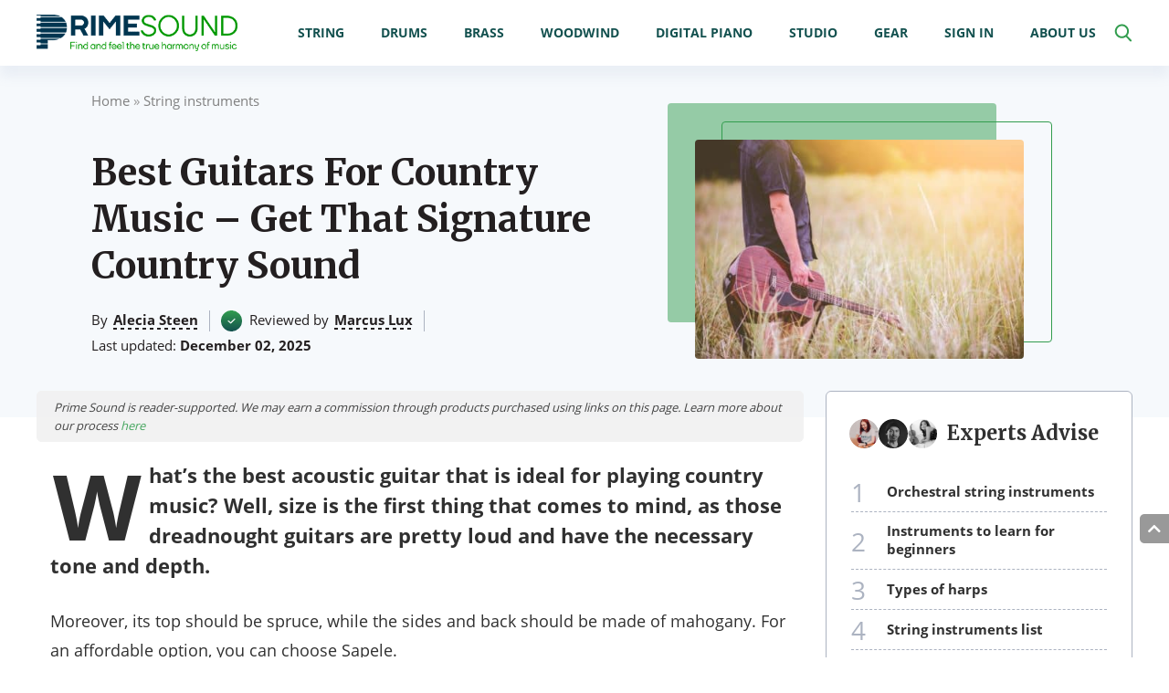

--- FILE ---
content_type: text/html; charset=UTF-8
request_url: https://primesound.org/guitars-country-music/
body_size: 62575
content:
<!DOCTYPE html>
<html lang="en-US">
<head>
    <title>Best Guitars For Country Music Reviewed In Detail [Jun. 2024]</title><link rel="preload" data-rocket-preload as="style" href="https://fonts.googleapis.com/css2?family=Merriweather:wght@700&#038;display=swap" /><link rel="stylesheet" href="https://fonts.googleapis.com/css2?family=Merriweather:wght@700&#038;display=swap" media="print" onload="this.media='all'" /><noscript><link rel="stylesheet" href="https://fonts.googleapis.com/css2?family=Merriweather:wght@700&#038;display=swap" /></noscript>
    <meta charset="UTF-8">
    <meta name="viewport" content="width=device-width, initial-scale=1, maximum-scale=1.0, user-scalable=no">
    <link rel="profile" href="https://gmpg.org/xfn/11">
    <link rel="pingback" href="https://primesound.org/xmlrpc.php">
    <link rel="preload" href="https://primesound.org/wp-content/plugins/dl-grid-addons/public/fonts/Open_Sans/OpenSans-Light.ttf" as="font" type="font/ttf" crossorigin="anonymous"><link rel="preload" href="https://primesound.org/wp-content/plugins/dl-grid-addons/public/fonts/Open_Sans/OpenSans-Regular.ttf" as="font" type="font/ttf" crossorigin="anonymous"><link rel="preload" href="https://primesound.org/wp-content/plugins/dl-grid-addons/public/fonts/Open_Sans/OpenSans-SemiBold.ttf" as="font" type="font/ttf" crossorigin="anonymous"><link rel="preload" href="https://primesound.org/wp-content/plugins/dl-grid-addons/public/fonts/Open_Sans/OpenSans-Bold.ttf" as="font" type="font/ttf" crossorigin="anonymous"><style>@font-face { font-family: 'Open Sans'; font-display: swap; font-weight: 300; src: url('https://primesound.org/wp-content/plugins/dl-grid-addons/public/fonts/Open_Sans/OpenSans-Light.ttf');}@font-face { font-family: 'Open Sans'; font-display: swap; font-weight: normal; src: url('https://primesound.org/wp-content/plugins/dl-grid-addons/public/fonts/Open_Sans/OpenSans-Regular.ttf');}@font-face { font-family: 'Open Sans'; font-display: swap; font-weight: 600; src: url('https://primesound.org/wp-content/plugins/dl-grid-addons/public/fonts/Open_Sans/OpenSans-SemiBold.ttf');}@font-face { font-family: 'Open Sans'; font-display: swap; font-weight: bold; src: url('https://primesound.org/wp-content/plugins/dl-grid-addons/public/fonts/Open_Sans/OpenSans-Bold.ttf');}</style><style>body{font-family: 'Open Sans', sans-serif;}</style>    <link rel="preload" href="https://primesound.org/wp-content/themes/primesound/fonts/fontawesome/webfonts/fa-regular-400.woff2" as="font" type="font/woff2" crossorigin="anonymous">
    <link rel="preload" href="https://primesound.org/wp-content/themes/primesound/fonts/fontawesome/webfonts/fa-solid-900.woff2" as="font" type="font/woff2" crossorigin="anonymous">
    <link rel="preload" href="https://primesound.org/wp-content/themes/primesound/fonts/fontawesome/webfonts/fa-brands-400.woff2" as="font" type="font/woff2" crossorigin="anonymous">
    <script type="text/javascript">
        var dl_menu_position = "2";
    </script>
    <meta name='robots' content='index, follow, max-image-preview:large, max-snippet:-1, max-video-preview:-1' />
<script type="text/javascript">
    (function() {
  var pvData = {"source":"Direct","referrer":"Direct","visitor_type":"logged out","visitor_login_status":"logged out","visitor_id":0,"page_title":"Best Guitars For Country Music Reviewed In Detail [Jun. 2024]","post_type":"post","post_type_with_prefix":"single post","post_categories":"string-instruments","post_tags":"b","post_author":"Alecia","post_full_date":"Dec 2, 2025","post_year":"2025","post_month":"12","post_day":"02","is_front_page":0,"is_home":1,"search_query":"","search_results_count":0};
  var body = {
    url: encodeURIComponent(window.location.href),
    referrer: encodeURIComponent(document.referrer)
  };

  function makePostRequest(e,t){var n=[];if(t.body){for(var o in t.body)n.push(encodeURIComponent(o)+"="+encodeURIComponent(t.body[o]));t.body=n.join("&")}return window.fetch?new Promise(n=>{var o={method:"POST",headers:{"Content-Type":"application/x-www-form-urlencoded"},redirect:"follow",body:{},...t};window.fetch(e,o).then(e=>{n(e.text())})}):new Promise(t=>{var o;"undefined"==typeof XMLHttpRequest&&t(null),(o=new XMLHttpRequest).open("POST",e,!0),o.onreadystatechange=function(){4==o.readyState&&200==o.status&&t(o.responseText)},o.setRequestHeader("Content-type","application/x-www-form-urlencoded"),o.send(n.join("&"))})}
  function observeAjaxCartActions(e){new PerformanceObserver(function(t){for(var n=t.getEntries(),r=0;r<n.length;r++)["xmlhttprequest","fetch"].includes(n[r].initiatorType)&&['=get_refreshed_fragments', 'add_to_cart'].some(p => n[r].name.includes(p))&&fetchCart(e)}).observe({entryTypes:["resource"]})};

  function fetchCart(adapter) {
    makePostRequest("//primesound.org/index.php?plugin=optimonk&action=cartData", { body })
      .then((response) => {
        var data = JSON.parse(response);
        setCartData(data, adapter);
      })
  }

  function setCartData(cartData, adapter) {
    Object.keys(cartData.avs).forEach((key, value) => {
      adapter.attr(`wp_${key}`, cartData.avs[key]);
    })
  }

  function setAssocData(assocData, adapter) {
    Object.keys(assocData).forEach((key) => {
      adapter.attr(`wp_${key}`, assocData[key]);
    })
  }

  var RuleHandler = {
    hasVisitorCartRules: (campaignMeta) => {
      return !!(campaignMeta.rules.visitorCart || campaignMeta.rules.visitorCartRevamp || campaignMeta.rules.visitorCartV3);
    },
    hasVisitorAttributeRule: (campaignMeta) => {
      return !!campaignMeta.rules.visitorAttribute;
    }
  }

  document.querySelector('html').addEventListener('optimonk#embedded-campaigns-init', function(e) {
    var campaignsData = e.parameters;

    if (!campaignsData.length) {
      return;
    }

    var adapter = window.OptiMonkEmbedded.Visitor.createAdapter();
    var hasCartRule = false;
    var hasAttributeRule = false;

    campaignsData.forEach((campaignMetaData) => {
      hasCartRule = hasCartRule || RuleHandler.hasVisitorCartRules(campaignMetaData);
      hasAttributeRule = hasAttributeRule || RuleHandler.hasVisitorAttributeRule(campaignMetaData);
    });

    setAssocData(pvData, adapter);

    if (hasCartRule) {
      observeAjaxCartActions(adapter);
      fetchCart(adapter);
    }

    if (hasAttributeRule) {
      makePostRequest("//primesound.org/index.php?plugin=optimonk&action=productData", { body })
        .then((response) => {
          var data = JSON.parse(response);
          setAssocData(data, adapter);
        })
    }
  });

  document.querySelector('html').addEventListener('optimonk#campaigns_initialized', function () {
    if (!OptiMonk.campaigns) {
      return;
    }

    var adapter = window.OptiMonk.Visitor.createAdapter();

    setAssocData(pvData, adapter);

    if (OptiMonk.campaigns.filter(campaign => campaign.hasVisitorAttributeRules()).length) {
      makePostRequest("//primesound.org/index.php?plugin=optimonk&action=productData", { body })
        .then((response) => {
          var data = JSON.parse(response);
          setAssocData(data, adapter);
        });
    }
  });
}());

    window.WooDataForOM = {
    "shop": {
        "pluginVersion": "2.1.4",
        "platform": "wordpress"
    },
    "page": {
        "postId": 47554,
        "postType": "post"
    },
    "product": null,
    "order": null,
    "category": null
};

let hasCampaignsBeforeLoadTriggered = false;

document.querySelector('html').addEventListener('optimonk#campaigns-before-load', () => {

    if (hasCampaignsBeforeLoadTriggered) return;
    hasCampaignsBeforeLoadTriggered = true;

    function setAssocData(assocData, adapter) {
        Object.keys(assocData).forEach((key) => {
        adapter.attr(`wp_${key}`, assocData[key]);
        })
    }

   function triggerEvent(element, eventName, parameters) {
        let event;
        if (document.createEvent) {
            event = document.createEvent('HTMLEvents');
            event.initEvent(eventName, true, true);
        } else if (document.createEventObject) {
            event = document.createEventObject();
            event.eventType = eventName;
        }

        event.eventName = eventName;
        event.parameters = parameters || {};

        if (element.dispatchEvent) {
            element.dispatchEvent(event);
        } else if (element.fireEvent) {
            element.fireEvent(`on${event.eventType}`, event);
        } else if (element[eventName]) {
            element[eventName]();
        } else if (element[`on${eventName}`]) {
            element[`on${eventName}`]();
        }
    };
    
    var adapter = OptiMonkEmbedded.Visitor.createAdapter();

    var orderData = null;
    

    if (orderData) {
        setAssocData(orderData, adapter);
    }

    console.log('[OM-plugin] visitor attributes updated');

    console.log('[OM-plugin] triggered event: optimonk#wc-attributes-updated');
    triggerEvent(document.querySelector('html'), 'optimonk#wc-attributes-updated');

});

if (window.WooDataForOM) {
    console.log('[OM-plugin] varibles inserted (window.WooDataForOM)');
}


</script>
<script data-minify="1" type="text/javascript" src="https://primesound.org/wp-content/cache/min/1/script.js?ver=1763003619" async></script>
	<!-- This site is optimized with the Yoast SEO plugin v26.8 - https://yoast.com/product/yoast-seo-wordpress/ -->
	<meta name="description" content="We have analyzed and reviewed the best guitars for country music on the market and ranked them on our list of favorites." />
	<link rel="canonical" href="https://primesound.org/guitars-country-music/" />
	<meta property="og:locale" content="en_US" />
	<meta property="og:type" content="article" />
	<meta property="og:title" content="Best Guitars For Country Music Reviewed In Detail [Jun. 2024]" />
	<meta property="og:description" content="We have analyzed and reviewed the best guitars for country music on the market and ranked them on our list of favorites." />
	<meta property="og:url" content="https://primesound.org/guitars-country-music/" />
	<meta property="og:site_name" content="Prime Sound" />
	<meta property="article:publisher" content="https://www.facebook.com/primesoundorg/" />
	<meta property="article:published_time" content="2025-12-02T04:10:00+00:00" />
	<meta property="og:image" content="https://primesound.org/wp-content/uploads/2023/01/ben-white-iPyQg9QfepM-unsplash.jpg" />
	<meta property="og:image:width" content="1920" />
	<meta property="og:image:height" content="1282" />
	<meta property="og:image:type" content="image/jpeg" />
	<meta name="author" content="Alecia" />
	<meta name="twitter:card" content="summary_large_image" />
	<meta name="twitter:creator" content="@PrimeSoundorg" />
	<meta name="twitter:site" content="@PrimeSoundorg" />
	<script type="application/ld+json" class="yoast-schema-graph">{"@context":"https://schema.org","@graph":[{"@type":"Article","@id":"https://primesound.org/guitars-country-music/#article","isPartOf":{"@id":"https://primesound.org/guitars-country-music/"},"author":{"name":"Alecia","@id":"https://primesound.org/#/schema/person/ea81b09206eff911056426b38e36295b"},"headline":"Best Guitars For Country Music &#8211; Get That Signature Country Sound","datePublished":"2025-12-02T04:10:00+00:00","mainEntityOfPage":{"@id":"https://primesound.org/guitars-country-music/"},"wordCount":1276,"commentCount":0,"publisher":{"@id":"https://primesound.org/#organization"},"image":{"@id":"https://primesound.org/guitars-country-music/#primaryimage"},"thumbnailUrl":"https://primesound.org/wp-content/uploads/2023/01/ben-white-iPyQg9QfepM-unsplash.jpg","keywords":["b"],"articleSection":["String instruments"],"inLanguage":"en-US","potentialAction":[{"@type":"CommentAction","name":"Comment","target":["https://primesound.org/guitars-country-music/#respond"]}]},{"@type":"WebPage","@id":"https://primesound.org/guitars-country-music/","url":"https://primesound.org/guitars-country-music/","name":"Best Guitars For Country Music Reviewed In Detail [Jun. 2024]","isPartOf":{"@id":"https://primesound.org/#website"},"primaryImageOfPage":{"@id":"https://primesound.org/guitars-country-music/#primaryimage"},"image":{"@id":"https://primesound.org/guitars-country-music/#primaryimage"},"thumbnailUrl":"https://primesound.org/wp-content/uploads/2023/01/ben-white-iPyQg9QfepM-unsplash.jpg","datePublished":"2025-12-02T04:10:00+00:00","description":"We have analyzed and reviewed the best guitars for country music on the market and ranked them on our list of favorites.","breadcrumb":{"@id":"https://primesound.org/guitars-country-music/#breadcrumb"},"inLanguage":"en-US","potentialAction":[{"@type":"ReadAction","target":["https://primesound.org/guitars-country-music/"]}]},{"@type":"ImageObject","inLanguage":"en-US","@id":"https://primesound.org/guitars-country-music/#primaryimage","url":"https://primesound.org/wp-content/uploads/2023/01/ben-white-iPyQg9QfepM-unsplash.jpg","contentUrl":"https://primesound.org/wp-content/uploads/2023/01/ben-white-iPyQg9QfepM-unsplash.jpg","width":1920,"height":1282,"caption":"country guitar"},{"@type":"BreadcrumbList","@id":"https://primesound.org/guitars-country-music/#breadcrumb","itemListElement":[{"@type":"ListItem","position":1,"name":"Home","item":"https://primesound.org/"},{"@type":"ListItem","position":2,"name":"String instruments","item":"https://primesound.org/string-instruments/"},{"@type":"ListItem","position":3,"name":"Best Guitars For Country Music &#8211; Get That Signature Country Sound"}]},{"@type":"WebSite","@id":"https://primesound.org/#website","url":"https://primesound.org/","name":"Prime Sound","description":"","publisher":{"@id":"https://primesound.org/#organization"},"potentialAction":[{"@type":"SearchAction","target":{"@type":"EntryPoint","urlTemplate":"https://primesound.org/?s={search_term_string}"},"query-input":{"@type":"PropertyValueSpecification","valueRequired":true,"valueName":"search_term_string"}}],"inLanguage":"en-US"},{"@type":"Organization","@id":"https://primesound.org/#organization","name":"Prime Sound","url":"https://primesound.org/","logo":{"@type":"ImageObject","inLanguage":"en-US","@id":"https://primesound.org/#/schema/logo/image/","url":"https://primesound.org/wp-content/uploads/2020/05/logo-1-ps.png","contentUrl":"https://primesound.org/wp-content/uploads/2020/05/logo-1-ps.png","width":344,"height":62,"caption":"Prime Sound"},"image":{"@id":"https://primesound.org/#/schema/logo/image/"},"sameAs":["https://www.facebook.com/primesoundorg/","https://x.com/PrimeSoundorg","https://www.instagram.com/primesoundofficial/","https://www.linkedin.com/company/primesound","https://www.pinterest.com/primesoundorg/"]},{"@type":"Person","@id":"https://primesound.org/#/schema/person/ea81b09206eff911056426b38e36295b","name":"Alecia","image":{"@type":"ImageObject","inLanguage":"en-US","@id":"https://primesound.org/#/schema/person/image/","url":"https://primesound.org/wp-content/uploads/2019/09/2-1-150x150.jpg","contentUrl":"https://primesound.org/wp-content/uploads/2019/09/2-1-150x150.jpg","caption":"Alecia"}}]}</script>
	<!-- / Yoast SEO plugin. -->


<link rel='dns-prefetch' href='//cdn.geni.us' />
<link href='https://fonts.gstatic.com' crossorigin rel='preconnect' />
<link rel="alternate" type="application/rss+xml" title="Prime Sound &raquo; Best Guitars For Country Music &#8211; Get That Signature Country Sound Comments Feed" href="https://primesound.org/guitars-country-music/feed/" />
<link rel="alternate" title="oEmbed (JSON)" type="application/json+oembed" href="https://primesound.org/wp-json/oembed/1.0/embed?url=https%3A%2F%2Fprimesound.org%2Fguitars-country-music%2F" />
<link rel="alternate" title="oEmbed (XML)" type="text/xml+oembed" href="https://primesound.org/wp-json/oembed/1.0/embed?url=https%3A%2F%2Fprimesound.org%2Fguitars-country-music%2F&#038;format=xml" />
<style id='wp-img-auto-sizes-contain-inline-css' type='text/css'>
img:is([sizes=auto i],[sizes^="auto," i]){contain-intrinsic-size:3000px 1500px}
/*# sourceURL=wp-img-auto-sizes-contain-inline-css */
</style>
<style id='wp-emoji-styles-inline-css' type='text/css'>

	img.wp-smiley, img.emoji {
		display: inline !important;
		border: none !important;
		box-shadow: none !important;
		height: 1em !important;
		width: 1em !important;
		margin: 0 0.07em !important;
		vertical-align: -0.1em !important;
		background: none !important;
		padding: 0 !important;
	}
/*# sourceURL=wp-emoji-styles-inline-css */
</style>
<style id='wp-block-library-inline-css' type='text/css'>
:root{--wp-block-synced-color:#7a00df;--wp-block-synced-color--rgb:122,0,223;--wp-bound-block-color:var(--wp-block-synced-color);--wp-editor-canvas-background:#ddd;--wp-admin-theme-color:#007cba;--wp-admin-theme-color--rgb:0,124,186;--wp-admin-theme-color-darker-10:#006ba1;--wp-admin-theme-color-darker-10--rgb:0,107,160.5;--wp-admin-theme-color-darker-20:#005a87;--wp-admin-theme-color-darker-20--rgb:0,90,135;--wp-admin-border-width-focus:2px}@media (min-resolution:192dpi){:root{--wp-admin-border-width-focus:1.5px}}.wp-element-button{cursor:pointer}:root .has-very-light-gray-background-color{background-color:#eee}:root .has-very-dark-gray-background-color{background-color:#313131}:root .has-very-light-gray-color{color:#eee}:root .has-very-dark-gray-color{color:#313131}:root .has-vivid-green-cyan-to-vivid-cyan-blue-gradient-background{background:linear-gradient(135deg,#00d084,#0693e3)}:root .has-purple-crush-gradient-background{background:linear-gradient(135deg,#34e2e4,#4721fb 50%,#ab1dfe)}:root .has-hazy-dawn-gradient-background{background:linear-gradient(135deg,#faaca8,#dad0ec)}:root .has-subdued-olive-gradient-background{background:linear-gradient(135deg,#fafae1,#67a671)}:root .has-atomic-cream-gradient-background{background:linear-gradient(135deg,#fdd79a,#004a59)}:root .has-nightshade-gradient-background{background:linear-gradient(135deg,#330968,#31cdcf)}:root .has-midnight-gradient-background{background:linear-gradient(135deg,#020381,#2874fc)}:root{--wp--preset--font-size--normal:16px;--wp--preset--font-size--huge:42px}.has-regular-font-size{font-size:1em}.has-larger-font-size{font-size:2.625em}.has-normal-font-size{font-size:var(--wp--preset--font-size--normal)}.has-huge-font-size{font-size:var(--wp--preset--font-size--huge)}.has-text-align-center{text-align:center}.has-text-align-left{text-align:left}.has-text-align-right{text-align:right}.has-fit-text{white-space:nowrap!important}#end-resizable-editor-section{display:none}.aligncenter{clear:both}.items-justified-left{justify-content:flex-start}.items-justified-center{justify-content:center}.items-justified-right{justify-content:flex-end}.items-justified-space-between{justify-content:space-between}.screen-reader-text{border:0;clip-path:inset(50%);height:1px;margin:-1px;overflow:hidden;padding:0;position:absolute;width:1px;word-wrap:normal!important}.screen-reader-text:focus{background-color:#ddd;clip-path:none;color:#444;display:block;font-size:1em;height:auto;left:5px;line-height:normal;padding:15px 23px 14px;text-decoration:none;top:5px;width:auto;z-index:100000}html :where(.has-border-color){border-style:solid}html :where([style*=border-top-color]){border-top-style:solid}html :where([style*=border-right-color]){border-right-style:solid}html :where([style*=border-bottom-color]){border-bottom-style:solid}html :where([style*=border-left-color]){border-left-style:solid}html :where([style*=border-width]){border-style:solid}html :where([style*=border-top-width]){border-top-style:solid}html :where([style*=border-right-width]){border-right-style:solid}html :where([style*=border-bottom-width]){border-bottom-style:solid}html :where([style*=border-left-width]){border-left-style:solid}html :where(img[class*=wp-image-]){height:auto;max-width:100%}:where(figure){margin:0 0 1em}html :where(.is-position-sticky){--wp-admin--admin-bar--position-offset:var(--wp-admin--admin-bar--height,0px)}@media screen and (max-width:600px){html :where(.is-position-sticky){--wp-admin--admin-bar--position-offset:0px}}

/*# sourceURL=wp-block-library-inline-css */
</style><style id='global-styles-inline-css' type='text/css'>
:root{--wp--preset--aspect-ratio--square: 1;--wp--preset--aspect-ratio--4-3: 4/3;--wp--preset--aspect-ratio--3-4: 3/4;--wp--preset--aspect-ratio--3-2: 3/2;--wp--preset--aspect-ratio--2-3: 2/3;--wp--preset--aspect-ratio--16-9: 16/9;--wp--preset--aspect-ratio--9-16: 9/16;--wp--preset--color--black: #000000;--wp--preset--color--cyan-bluish-gray: #abb8c3;--wp--preset--color--white: #ffffff;--wp--preset--color--pale-pink: #f78da7;--wp--preset--color--vivid-red: #cf2e2e;--wp--preset--color--luminous-vivid-orange: #ff6900;--wp--preset--color--luminous-vivid-amber: #fcb900;--wp--preset--color--light-green-cyan: #7bdcb5;--wp--preset--color--vivid-green-cyan: #00d084;--wp--preset--color--pale-cyan-blue: #8ed1fc;--wp--preset--color--vivid-cyan-blue: #0693e3;--wp--preset--color--vivid-purple: #9b51e0;--wp--preset--gradient--vivid-cyan-blue-to-vivid-purple: linear-gradient(135deg,rgb(6,147,227) 0%,rgb(155,81,224) 100%);--wp--preset--gradient--light-green-cyan-to-vivid-green-cyan: linear-gradient(135deg,rgb(122,220,180) 0%,rgb(0,208,130) 100%);--wp--preset--gradient--luminous-vivid-amber-to-luminous-vivid-orange: linear-gradient(135deg,rgb(252,185,0) 0%,rgb(255,105,0) 100%);--wp--preset--gradient--luminous-vivid-orange-to-vivid-red: linear-gradient(135deg,rgb(255,105,0) 0%,rgb(207,46,46) 100%);--wp--preset--gradient--very-light-gray-to-cyan-bluish-gray: linear-gradient(135deg,rgb(238,238,238) 0%,rgb(169,184,195) 100%);--wp--preset--gradient--cool-to-warm-spectrum: linear-gradient(135deg,rgb(74,234,220) 0%,rgb(151,120,209) 20%,rgb(207,42,186) 40%,rgb(238,44,130) 60%,rgb(251,105,98) 80%,rgb(254,248,76) 100%);--wp--preset--gradient--blush-light-purple: linear-gradient(135deg,rgb(255,206,236) 0%,rgb(152,150,240) 100%);--wp--preset--gradient--blush-bordeaux: linear-gradient(135deg,rgb(254,205,165) 0%,rgb(254,45,45) 50%,rgb(107,0,62) 100%);--wp--preset--gradient--luminous-dusk: linear-gradient(135deg,rgb(255,203,112) 0%,rgb(199,81,192) 50%,rgb(65,88,208) 100%);--wp--preset--gradient--pale-ocean: linear-gradient(135deg,rgb(255,245,203) 0%,rgb(182,227,212) 50%,rgb(51,167,181) 100%);--wp--preset--gradient--electric-grass: linear-gradient(135deg,rgb(202,248,128) 0%,rgb(113,206,126) 100%);--wp--preset--gradient--midnight: linear-gradient(135deg,rgb(2,3,129) 0%,rgb(40,116,252) 100%);--wp--preset--font-size--small: 13px;--wp--preset--font-size--medium: 20px;--wp--preset--font-size--large: 36px;--wp--preset--font-size--x-large: 42px;--wp--preset--spacing--20: 0.44rem;--wp--preset--spacing--30: 0.67rem;--wp--preset--spacing--40: 1rem;--wp--preset--spacing--50: 1.5rem;--wp--preset--spacing--60: 2.25rem;--wp--preset--spacing--70: 3.38rem;--wp--preset--spacing--80: 5.06rem;--wp--preset--shadow--natural: 6px 6px 9px rgba(0, 0, 0, 0.2);--wp--preset--shadow--deep: 12px 12px 50px rgba(0, 0, 0, 0.4);--wp--preset--shadow--sharp: 6px 6px 0px rgba(0, 0, 0, 0.2);--wp--preset--shadow--outlined: 6px 6px 0px -3px rgb(255, 255, 255), 6px 6px rgb(0, 0, 0);--wp--preset--shadow--crisp: 6px 6px 0px rgb(0, 0, 0);}:where(.is-layout-flex){gap: 0.5em;}:where(.is-layout-grid){gap: 0.5em;}body .is-layout-flex{display: flex;}.is-layout-flex{flex-wrap: wrap;align-items: center;}.is-layout-flex > :is(*, div){margin: 0;}body .is-layout-grid{display: grid;}.is-layout-grid > :is(*, div){margin: 0;}:where(.wp-block-columns.is-layout-flex){gap: 2em;}:where(.wp-block-columns.is-layout-grid){gap: 2em;}:where(.wp-block-post-template.is-layout-flex){gap: 1.25em;}:where(.wp-block-post-template.is-layout-grid){gap: 1.25em;}.has-black-color{color: var(--wp--preset--color--black) !important;}.has-cyan-bluish-gray-color{color: var(--wp--preset--color--cyan-bluish-gray) !important;}.has-white-color{color: var(--wp--preset--color--white) !important;}.has-pale-pink-color{color: var(--wp--preset--color--pale-pink) !important;}.has-vivid-red-color{color: var(--wp--preset--color--vivid-red) !important;}.has-luminous-vivid-orange-color{color: var(--wp--preset--color--luminous-vivid-orange) !important;}.has-luminous-vivid-amber-color{color: var(--wp--preset--color--luminous-vivid-amber) !important;}.has-light-green-cyan-color{color: var(--wp--preset--color--light-green-cyan) !important;}.has-vivid-green-cyan-color{color: var(--wp--preset--color--vivid-green-cyan) !important;}.has-pale-cyan-blue-color{color: var(--wp--preset--color--pale-cyan-blue) !important;}.has-vivid-cyan-blue-color{color: var(--wp--preset--color--vivid-cyan-blue) !important;}.has-vivid-purple-color{color: var(--wp--preset--color--vivid-purple) !important;}.has-black-background-color{background-color: var(--wp--preset--color--black) !important;}.has-cyan-bluish-gray-background-color{background-color: var(--wp--preset--color--cyan-bluish-gray) !important;}.has-white-background-color{background-color: var(--wp--preset--color--white) !important;}.has-pale-pink-background-color{background-color: var(--wp--preset--color--pale-pink) !important;}.has-vivid-red-background-color{background-color: var(--wp--preset--color--vivid-red) !important;}.has-luminous-vivid-orange-background-color{background-color: var(--wp--preset--color--luminous-vivid-orange) !important;}.has-luminous-vivid-amber-background-color{background-color: var(--wp--preset--color--luminous-vivid-amber) !important;}.has-light-green-cyan-background-color{background-color: var(--wp--preset--color--light-green-cyan) !important;}.has-vivid-green-cyan-background-color{background-color: var(--wp--preset--color--vivid-green-cyan) !important;}.has-pale-cyan-blue-background-color{background-color: var(--wp--preset--color--pale-cyan-blue) !important;}.has-vivid-cyan-blue-background-color{background-color: var(--wp--preset--color--vivid-cyan-blue) !important;}.has-vivid-purple-background-color{background-color: var(--wp--preset--color--vivid-purple) !important;}.has-black-border-color{border-color: var(--wp--preset--color--black) !important;}.has-cyan-bluish-gray-border-color{border-color: var(--wp--preset--color--cyan-bluish-gray) !important;}.has-white-border-color{border-color: var(--wp--preset--color--white) !important;}.has-pale-pink-border-color{border-color: var(--wp--preset--color--pale-pink) !important;}.has-vivid-red-border-color{border-color: var(--wp--preset--color--vivid-red) !important;}.has-luminous-vivid-orange-border-color{border-color: var(--wp--preset--color--luminous-vivid-orange) !important;}.has-luminous-vivid-amber-border-color{border-color: var(--wp--preset--color--luminous-vivid-amber) !important;}.has-light-green-cyan-border-color{border-color: var(--wp--preset--color--light-green-cyan) !important;}.has-vivid-green-cyan-border-color{border-color: var(--wp--preset--color--vivid-green-cyan) !important;}.has-pale-cyan-blue-border-color{border-color: var(--wp--preset--color--pale-cyan-blue) !important;}.has-vivid-cyan-blue-border-color{border-color: var(--wp--preset--color--vivid-cyan-blue) !important;}.has-vivid-purple-border-color{border-color: var(--wp--preset--color--vivid-purple) !important;}.has-vivid-cyan-blue-to-vivid-purple-gradient-background{background: var(--wp--preset--gradient--vivid-cyan-blue-to-vivid-purple) !important;}.has-light-green-cyan-to-vivid-green-cyan-gradient-background{background: var(--wp--preset--gradient--light-green-cyan-to-vivid-green-cyan) !important;}.has-luminous-vivid-amber-to-luminous-vivid-orange-gradient-background{background: var(--wp--preset--gradient--luminous-vivid-amber-to-luminous-vivid-orange) !important;}.has-luminous-vivid-orange-to-vivid-red-gradient-background{background: var(--wp--preset--gradient--luminous-vivid-orange-to-vivid-red) !important;}.has-very-light-gray-to-cyan-bluish-gray-gradient-background{background: var(--wp--preset--gradient--very-light-gray-to-cyan-bluish-gray) !important;}.has-cool-to-warm-spectrum-gradient-background{background: var(--wp--preset--gradient--cool-to-warm-spectrum) !important;}.has-blush-light-purple-gradient-background{background: var(--wp--preset--gradient--blush-light-purple) !important;}.has-blush-bordeaux-gradient-background{background: var(--wp--preset--gradient--blush-bordeaux) !important;}.has-luminous-dusk-gradient-background{background: var(--wp--preset--gradient--luminous-dusk) !important;}.has-pale-ocean-gradient-background{background: var(--wp--preset--gradient--pale-ocean) !important;}.has-electric-grass-gradient-background{background: var(--wp--preset--gradient--electric-grass) !important;}.has-midnight-gradient-background{background: var(--wp--preset--gradient--midnight) !important;}.has-small-font-size{font-size: var(--wp--preset--font-size--small) !important;}.has-medium-font-size{font-size: var(--wp--preset--font-size--medium) !important;}.has-large-font-size{font-size: var(--wp--preset--font-size--large) !important;}.has-x-large-font-size{font-size: var(--wp--preset--font-size--x-large) !important;}
/*# sourceURL=global-styles-inline-css */
</style>

<style id='classic-theme-styles-inline-css' type='text/css'>
/*! This file is auto-generated */
.wp-block-button__link{color:#fff;background-color:#32373c;border-radius:9999px;box-shadow:none;text-decoration:none;padding:calc(.667em + 2px) calc(1.333em + 2px);font-size:1.125em}.wp-block-file__button{background:#32373c;color:#fff;text-decoration:none}
/*# sourceURL=/wp-includes/css/classic-themes.min.css */
</style>
<link data-minify="1" rel='stylesheet' id='dl-reviews-style-css' href='https://primesound.org/wp-content/cache/min/1/wp-content/plugins/dl-reviews/public/css/dl-reviews.css?ver=1763003618' type='text/css' media='all' />
<link data-minify="1" rel='stylesheet' id='ppress-frontend-css' href='https://primesound.org/wp-content/cache/min/1/wp-content/plugins/wp-user-avatar/assets/css/frontend.min.css?ver=1763003618' type='text/css' media='all' />
<link rel='stylesheet' id='ppress-flatpickr-css' href='https://primesound.org/wp-content/plugins/wp-user-avatar/assets/flatpickr/flatpickr.min.css?ver=4.16.8' type='text/css' media='all' />
<link rel='stylesheet' id='ppress-select2-css' href='https://primesound.org/wp-content/plugins/wp-user-avatar/assets/select2/select2.min.css?ver=6.9' type='text/css' media='all' />
<link data-minify="1" rel='stylesheet' id='wpmfc-cab-css' href='https://primesound.org/wp-content/cache/min/1/wp-content/plugins/wpmfc-cab/public/css/wpmfc-cab-public.css?ver=1763003618' type='text/css' media='all' />
<link data-minify="1" rel='stylesheet' id='vab-common-style-css' href='https://primesound.org/wp-content/cache/min/1/wp-content/plugins/dl-grid-addons/vab_plugin/public/css/dl-vab.css?ver=1763003618' type='text/css' media='all' />
<link data-minify="1" rel='stylesheet' id='dl-grid-sidebar-nav-style-css' href='https://primesound.org/wp-content/cache/min/1/wp-content/plugins/dl-grid-addons/public/css/sidebar_v3-navigation.css?ver=1763003618' type='text/css' media='all' />
<link data-minify="1" rel='stylesheet' id='dl-grid-addons-common-style-css' href='https://primesound.org/wp-content/cache/min/1/wp-content/plugins/dl-grid-addons/public/css/dl-grid-addons-common.css?ver=1763003618' type='text/css' media='all' />
<link rel='stylesheet' id='nouislider-style-css' href='https://primesound.org/wp-content/plugins/dl-user-rating/dluserrating/../dluserrating/frontend/assets/vendor/nouislider/nouislider.min.css?ver=1.0.3' type='text/css' media='all' />
<link data-minify="1" rel='stylesheet' id='dl-user-rating-css' href='https://primesound.org/wp-content/cache/min/1/wp-content/plugins/dl-user-rating/dluserrating/frontend/assets/css/dl-user-rating.css?ver=1763003618' type='text/css' media='all' />
<link data-minify="1" rel='stylesheet' id='ft-header-style-css' href='https://primesound.org/wp-content/cache/min/1/wp-content/themes/primesound/css/header/header.css?ver=1763003618' type='text/css' media='all' />
<link data-minify="1" rel='stylesheet' id='ft-header-brt-style-css' href='https://primesound.org/wp-content/cache/min/1/wp-content/themes/primesound/css/header/header-19.css?ver=1763003618' type='text/css' media='all' />
<link data-minify="1" rel='stylesheet' id='wpforo-widgets-css' href='https://primesound.org/wp-content/cache/min/1/wp-content/plugins/wpforo/themes/2022/widgets.css?ver=1763003618' type='text/css' media='all' />
<link data-minify="1" rel='stylesheet' id='bsf-Defaults-css' href='https://primesound.org/wp-content/cache/min/1/wp-content/uploads/smile_fonts/Defaults/Defaults.css?ver=1763003618' type='text/css' media='all' />
<link data-minify="1" rel='stylesheet' id='fontAweasome-css' href='https://primesound.org/wp-content/cache/min/1/wp-content/themes/primesound/fonts/fontawesome/css/all.css?ver=1763003618' type='text/css' media='all' />
<link data-minify="1" rel='stylesheet' id='mainStyle-css' href='https://primesound.org/wp-content/cache/min/1/wp-content/themes/primesound/style.css?ver=1763003618' type='text/css' media='all' />
<link data-minify="1" rel='stylesheet' id='vab-tables-style-css' href='https://primesound.org/wp-content/cache/min/1/wp-content/themes/primesound/css/product-table/product-table.css?ver=1763003618' type='text/css' media='all' />
<link data-minify="1" rel='stylesheet' id='vab-reviews-style-css' href='https://primesound.org/wp-content/cache/min/1/wp-content/themes/primesound/css/product-review/product-review.css?ver=1763003618' type='text/css' media='all' />
<link data-minify="1" rel='stylesheet' id='social-buttons-style-css' href='https://primesound.org/wp-content/cache/min/1/wp-content/themes/primesound/css/share-buttons/share-buttons.css?ver=1763003618' type='text/css' media='all' />
<link data-minify="1" rel='stylesheet' id='fsh-table-style-css' href='https://primesound.org/wp-content/cache/min/1/wp-content/themes/primesound/css/product-table/fsh/fsh-table.css?ver=1763003618' type='text/css' media='all' />
<link rel='stylesheet' id='dl-modulobox-style-css' href='https://primesound.org/wp-content/themes/primesound/assets/vendor/modulobox/css/modulobox.min.css?ver=1.0.1' type='text/css' media='all' />
<link rel='stylesheet' id='dl-slick-style-css' href='https://primesound.org/wp-content/themes/primesound/assets/vendor/slick/css/slick.min.css?ver=1.0.1' type='text/css' media='all' />
<link data-minify="1" rel='stylesheet' id='theme-colors-style-css' href='https://primesound.org/wp-content/cache/min/1/wp-content/themes/primesound/theme-colors.css?ver=1763003618' type='text/css' media='all' />
<link rel='stylesheet' id='theme-common-style-css' href='https://primesound.org/wp-content/themes/primesound/css/common/themes/primesound.min.css?ver=1.0.1' type='text/css' media='all' />
<link data-minify="1" rel='stylesheet' id='wpforo-dynamic-style-css' href='https://primesound.org/wp-content/cache/min/1/wp-content/uploads/wpforo/assets/colors.css?ver=1763003618' type='text/css' media='all' />
<!--n2css--><!--n2js--><script type="text/javascript" src="https://primesound.org/wp-includes/js/jquery/jquery.min.js?ver=3.7.1" id="jquery-core-js"></script>
<script type="text/javascript" src="https://primesound.org/wp-includes/js/jquery/jquery-migrate.min.js?ver=3.4.1" id="jquery-migrate-js"></script>
<script data-minify="1" type="text/javascript" src="https://primesound.org/wp-content/cache/min/1/wp-content/plugins/dl-reviews/public/js/dl-reviews.js?ver=1763003619" id="dl-reviews-script-js"></script>
<script type="text/javascript" src="https://primesound.org/wp-content/plugins/wp-user-avatar/assets/flatpickr/flatpickr.min.js?ver=4.16.8" id="ppress-flatpickr-js"></script>
<script type="text/javascript" src="https://primesound.org/wp-content/plugins/wp-user-avatar/assets/select2/select2.min.js?ver=4.16.8" id="ppress-select2-js"></script>
<script data-minify="1" type="text/javascript" src="https://primesound.org/wp-content/cache/min/1/wp-content/plugins/wpmfc-cab/public/js/wpmfc-cab-public.js?ver=1763003619" id="wpmfc-cab-js"></script>
<script data-minify="1" type="text/javascript" src="https://primesound.org/wp-content/cache/min/1/snippet.min.js?ver=1763003619" id="genius-script-js"></script>
<script type="text/javascript" src="https://primesound.org/wp-content/plugins/dl-affiliate-links/public/vendor/sourcebuster.min.js?ver=1.0.1" id="sourcebuster-script-js"></script>
<script type="text/javascript" id="dl-tag-center-script-js-extra">
/* <![CDATA[ */
var dl_tag_center = {"ajax_url":"https://primesound.org/wp-admin/admin-ajax.php","rest_url":"https://primesound.org/wp-json/","post_id":"47554","default_pp":"1","genius_id":"155212","replace_countries":"US","genius_countries":"GB, DE","redirect_country":"-1","is_replace_ca_tag":"1","default_amazon_domain":"amazon.com","default_tag":"usprimesoundorg-20","default_us_ppc":"usprimesoundorgad-20","replace_404_enabled":"1","tracks":{"us_medium":"best3","us_medium_tag":"usprimesoundorgbr-20","post_tracks":{"us_organic":"usprimesoundorgse-20","us_ppc":"usprimesoundorgad-20","ca_organic":"caprimesoundorgseca-20","ca_ppc":"caprimesoundorgadca-20"},"not_found_tracks":{"us_organic":-1,"us_ppc":-1,"ca_organic":-1,"ca_ppc":-1}},"summary_utm":"","table_anchor":"table","table_id":"","is_replace_enabled":"-1","utm_disclaimer":""};
//# sourceURL=dl-tag-center-script-js-extra
/* ]]> */
</script>
<script data-minify="1" type="text/javascript" src="https://primesound.org/wp-content/cache/min/1/wp-content/plugins/dl-affiliate-links/public/js/dl-tag-center.js?ver=1763003619" id="dl-tag-center-script-js"></script>
<script data-minify="1" type="text/javascript" src="https://primesound.org/wp-content/cache/min/1/wp-content/plugins/dl-grid-addons/public/vendor/jquery.sticky.js?ver=1763003619" id="sticky-script-js"></script>
<script type="text/javascript" id="dl-grid-addons-common-script-js-extra">
/* <![CDATA[ */
var dl_grid_common = {"admin_url":"https://primesound.org/wp-admin/admin-ajax.php","rest_url":"https://primesound.org/wp-json/","post_id":"47554","dl_url":"https://primesound.org/wp-content/plugins/dl-grid-addons/","is_search_keys_sidebar":"2","table_id":"table"};
//# sourceURL=dl-grid-addons-common-script-js-extra
/* ]]> */
</script>
<script data-minify="1" type="text/javascript" src="https://primesound.org/wp-content/cache/min/1/wp-content/plugins/dl-grid-addons/public/js/dl-grid-addons-common.js?ver=1763003619" id="dl-grid-addons-common-script-js"></script>
<script type="text/javascript" src="https://primesound.org/wp-content/plugins/dl-user-rating/dluserrating/../dluserrating/frontend/assets/vendor/nouislider/nouislider.min.js?ver=1.0.3" id="nouislider-script-js"></script>
<script type="text/javascript" id="dl-user-rating-js-extra">
/* <![CDATA[ */
var dl_user_rating = {"admin_url":"https://primesound.org/wp-admin/admin-ajax.php","post_id":"47554","post_type":"regular","opt_field_id":"dl_user_rating"};
//# sourceURL=dl-user-rating-js-extra
/* ]]> */
</script>
<script data-minify="1" type="text/javascript" src="https://primesound.org/wp-content/cache/min/1/wp-content/plugins/dl-user-rating/dluserrating/frontend/assets/js/dl-user-rating.js?ver=1763003619" id="dl-user-rating-js"></script>
<script type="text/javascript" id="share-buttons-script-js-extra">
/* <![CDATA[ */
var dl_share_buttons = {"admin_url":"https://primesound.org/wp-admin/admin-ajax.php","post_id":"47554"};
//# sourceURL=share-buttons-script-js-extra
/* ]]> */
</script>
<script data-minify="1" type="text/javascript" src="https://primesound.org/wp-content/cache/min/1/wp-content/themes/primesound/js/share-buttons/share-buttons.js?ver=1763003619" id="share-buttons-script-js"></script>
<script type="text/javascript" src="https://primesound.org/wp-content/themes/primesound/assets/vendor/progressbar.min.js?ver=1.0.1" id="dl-progressbar-script-js"></script>
<script type="text/javascript" src="https://primesound.org/wp-content/themes/primesound/assets/vendor/modulobox/js/modulobox.min.js?ver=1.0.1" id="dl-modulobox-script-js"></script>
<script type="text/javascript" src="https://primesound.org/wp-content/themes/primesound/assets/vendor/slick/js/slick.min.js?ver=1.0.1" id="dl-slick-script-js"></script>
<script data-minify="1" type="text/javascript" src="https://primesound.org/wp-content/cache/min/1/wp-content/themes/primesound/js/common/common-script.js?ver=1763003619" id="dl-common-script-js"></script>
<link rel="https://api.w.org/" href="https://primesound.org/wp-json/" /><link rel="alternate" title="JSON" type="application/json" href="https://primesound.org/wp-json/wp/v2/posts/47554" /><link rel="EditURI" type="application/rsd+xml" title="RSD" href="https://primesound.org/xmlrpc.php?rsd" />
<meta name="generator" content="WordPress 6.9" />
<link rel='shortlink' href='https://primesound.org/?p=47554' />
<!-- WP-MFC Blocks Styles --><style>.wpmfc_cab_b, .wpmfc_cab_b p{font-size: 18px; line-height: 24px; font-style: normal; font-weight: normal; }.wpmfc_cab_b{margin-top: 10px; margin-bottom: 10px; margin-left: px; margin-right: px;}.wpmfc_cab_b__inner{padding-top: 10px; padding-bottom: 10px; padding-left: 15px; padding-right: 15px;}.wpmfc_cab_ss{border-top:4px solid#02629c;border-bottom:4px solid#02629c;border-left:4px solid#02629c;border-right:4px solid#02629c;color: #000000;background-color: #e6f1f2;border-radius: px px px px }.wpmfc_cab_ss:before{background-image: url(https://primesound.org/wp-content/uploads/2019/01/success-150x150.png)}.wpmfc_cab_si{border-top:3px solid#feb326;border-bottom:3px solid#feb326;border-left:3px solid#feb326;border-right:3px solid#feb326;color: #000000;background-color: #f7f0dc;border-radius: px px px px }.wpmfc_cab_si:before{background-image: url(https://primesound.org/wp-content/uploads/2019/01/info-150x150.png)}.wpmfc_cab_sw{border-top:4px none#ef5323;border-bottom:4px none#ef5323;border-left:4px none#ef5323;border-right:4px none#ef5323;color: #000000;background-color: #ffffff;border-radius: px px px px }.wpmfc_cab_sw:before{background-image: url()}.wpmfc_cab_sd{border-top:4px solid#fe4c02;border-bottom:4px solid#fe4c02;border-left:4px solid#fe4c02;border-right:4px solid#fe4c02;color: #000000;background-color: #ffcbb5;border-radius: px px px px }.wpmfc_cab_sd:before{background-image: url(https://primesound.org/wp-content/uploads/2019/01/danger-150x150.png)}</style><!-- WP-MFC Blocks Styles -->    <link rel="apple-touch-icon" sizes="57x57" href="/favicon/apple-icon-57x57.png">
    <link rel="apple-touch-icon" sizes="60x60" href="/favicon/apple-icon-60x60.png">
    <link rel="apple-touch-icon" sizes="72x72" href="/favicon/apple-icon-72x72.png">
    <link rel="apple-touch-icon" sizes="76x76" href="/favicon/apple-icon-76x76.png">
    <link rel="apple-touch-icon" sizes="114x114" href="/favicon/apple-icon-114x114.png">
    <link rel="apple-touch-icon" sizes="120x120" href="/favicon/apple-icon-120x120.png">
    <link rel="apple-touch-icon" sizes="144x144" href="/favicon/apple-icon-144x144.png">
    <link rel="apple-touch-icon" sizes="152x152" href="/favicon/apple-icon-152x152.png">
    <link rel="apple-touch-icon" sizes="180x180" href="/favicon/apple-icon-180x180.png">
    <link rel="icon" type="image/png" sizes="192x192" href="/favicon/android-icon-192x192.png">
    <link rel="icon" type="image/png" sizes="96x96" href="/favicon/favicon-96x96.png">
    <link rel="icon" type="image/png" sizes="48x48" href="/favicon/favicon-48x48.png">
    <link rel="manifest" href="/favicon/manifest.json">
    <meta name="msapplication-TileColor" content="#ffffff">
    <meta name="msapplication-TileImage" content="/favicon/ms-icon-144x144.png">
    <meta name="theme-color" content="#ffffff">
    <meta name="generator" content="Powered by WPBakery Page Builder - drag and drop page builder for WordPress."/>
		<style type="text/css" id="wp-custom-css">
			.ad-label {
	font-size: 8px;
	color: #aaa;
	text-transform: uppercase;
	font-weight: 300 !important;
	text-align: center;
	-webkit-user-select: none;
}

.formatBlock h4, .formatBlock .heading-size-4, .formatBlock h5, .formatBlock .heading-size-5, .formatBlock h6, .formatBlock .heading-size-6, .wpb_wrapper h4, .wpb_wrapper .heading-size-4, .wpb_wrapper h5, .wpb_wrapper .heading-size-5, .wpb_wrapper h6, .wpb_wrapper .heading-size-6 {
    margin: 0.9rem auto 1rem;
}
.rll-youtube-player {
	width: 100%;
}

/* hide icon in Check Price buttons */
/* to remove once past the Amazon Inspection review period */
/* start */
.affiliate-icon-wrap {
	height: 0%;
}
.str-ml {
    margin-left: 0px;
}
/*  end */

form.search-form [type="submit"] {
    background: #329D4E!important;
    color: #fff;
}

.ftcat-filtered .dl-grid a.dl-category {
    color: #000!important;
    border-color: #000!important;
}

body.mediavine-video__has-sticky #topcontrol{
bottom: 300px !important;
}
#footer_branding {
color: #ffffff;
}
@media only screen and (max-width: 359px) {
.ft_single_page .containerWrap {
padding-left: 10px;
padding-right: 10px;
}
.vc_column_container>.vc_column-inner {
padding-left: 0px;
padding-right: 0px;
}
.product_cart_block .product_cart_block_heading {
margin-left: unset;
}
li .mv-ad-box {
min-width: 300px;
margin-left: -14px;
}
}

#footer_branding {
    display: none;
}
/*
.btn_link.offer.a-click-47[href*="sweetwater.sjv.io"] {
    background-color: #0072ba;
	  border: 1px solid #0072ba;
}

.btn_link.offer.a-click-1[href*="amazon.com"] {
    background-color: #ffa41c;
	  border: 1px solid #ffa41c;
	  color: #000;
}

.btn_link.offer.a-click-55[href*="guitar-center.pxf.io"] {
    background-color: #e7131a;
	  border: 1px solid #e7131a;
}
*/
.affiliate-button-wrap {
box-shadow: 0px 0px 4px 0px rgb(9 70 7 / 80%);
}
.product_cart_block .product_cart_block_info .btn_link {
    border-radius: 0px;
}

:root {
    --bg-table-stripe: #f6f6f5;
    --b-table: #e3e3e2;
    --caption: #242423;
}

table {
    background-color: transparent;
    border-collapse:collapse;
  	font-family: Arial, Helvetica, sans-serif
}

th {
    text-align:left
}

.dcf-txt-center {
      text-align: center!important
    }

    .dcf-txt-left {
      text-align: left!important
    }

    .dcf-txt-right {
      text-align: right!important
    }
    
.dcf-table caption {
      color: var(--caption);
      font-size: 1.13em;
      font-weight: 700;
      padding-bottom: .56rem
    }

    .dcf-table thead {
      font-size: .84em
    }

    .dcf-table tbody {
      border-bottom: 1px solid var(--b-table);
      border-top: 1px solid var(--b-table);
      font-size: .84em
    }

    .dcf-table tfoot {
      font-size: .84em
    }

    .dcf-table td, .dcf-table th {
      padding-right: 1.78em
    }

    .dcf-table-bordered, .dcf-table-bordered td, .dcf-table-bordered th {
      border: 1px solid var(--b-table)
    }

    .dcf-table-bordered td, .dcf-table-bordered th, .dcf-table-striped td, .dcf-table-striped th {
      padding-left: 1em;
      padding-right: 1em
    }

    .dcf-table-bordered tr:not(:last-child), .dcf-table-striped tr:not(:last-child) {
      border-bottom: 1px solid var(--b-table)
    }

    .dcf-table-striped tbody tr:nth-of-type(2n) {
      background-color: var(--bg-table-stripe)
    }

    .dcf-table thead td, .dcf-table thead th {
      padding-bottom: .75em;
      vertical-align: bottom
    }

    .dcf-table tbody td, .dcf-table tbody th, .dcf-table tfoot td, .dcf-table tfoot th {
      padding-top: .75em;
      vertical-align: top
    }

    .dcf-table tbody td, .dcf-table tbody th {
      padding-bottom: .75em
    }

    .dcf-table-bordered thead th {
      padding-top: 1.33em
    }

    .dcf-wrapper-table-scroll {
      overflow-x: auto;
      -webkit-overflow-scrolling: touch;
      left: 50%;
      margin-left: -50vw;
      margin-right: -50vw;
      padding-bottom: 1em;
      position: relative;
      right: 50%;
      width: 100vw
    }

    @media only screen and (max-width:42.09em) {
      .dcf-table-responsive thead {
        clip: rect(0 0 0 0);
        -webkit-clip-path: inset(50%);
        clip-path: inset(50%);
        height: 1px;
        overflow: hidden;
        position: absolute;
        width: 1px;
        white-space: nowrap
      }
      .dcf-table-responsive tr {
        display: block
      }
      .dcf-table-responsive td {
        -webkit-column-gap: 3.16vw;
        -moz-column-gap: 3.16vw;
        column-gap: 3.16vw;
        display: grid;
        grid-template-columns: 1fr 2fr;
        text-align: left!important
      }
      .dcf-table-responsive.dcf-table-bordered, .dcf-table-responsive.dcf-table-bordered thead th {
        border-width: 0
      }
      .dcf-table-responsive.dcf-table-bordered tbody td {
        border-top-width: 0
      }
      .dcf-table-responsive:not(.dcf-table-bordered) tbody tr {
        padding-bottom: .75em
      }
      .dcf-table-responsive:not(.dcf-table-bordered) tbody td {
        padding-bottom: 0
      }
      .dcf-table-responsive:not(.dcf-table-bordered):not(.dcf-table-striped) tbody td {
        padding-right: 0
      }
      .dcf-table-responsive.dcf-table-bordered tbody tr:last-child td:last-child {
        border-bottom-width: 0
      }
      .dcf-table-responsive tbody td:before {
        content: attr(data-label);
        float: left;
        font-weight: 700;
        padding-right: 1.78em
      }
    }

.dcf-overflow-x-auto {
      overflow-x: auto!important;
      -webkit-overflow-scrolling: touch
    }
    
.dcf-w-100\% {
  width: 100%!important;
		}



/* EDIT BUTTONS */
.skw-item-title .edit_link {
	display: none;
}		</style>
		<style type="text/css" data-type="vc_shortcodes-custom-css">.vc_custom_1542209204578{background-color: #073656 !important;}</style><noscript><style> .wpb_animate_when_almost_visible { opacity: 1; }</style></noscript><style>
.ai-viewports                 {--ai: 1;}
.ai-viewport-4                { display: none !important;}
.ai-viewport-3                { display: none !important;}
.ai-viewport-2                { display: none !important;}
.ai-viewport-1                { display: inherit !important;}
.ai-viewport-0                { display: none !important;}
@media (min-width: 768px) and (max-width: 979px) {
.ai-viewport-1                { display: none !important;}
.ai-viewport-2                { display: inherit !important;}
}
@media (min-width: 321px) and (max-width: 767px) {
.ai-viewport-1                { display: none !important;}
.ai-viewport-3                { display: inherit !important;}
}
@media (max-width: 320px) {
.ai-viewport-1                { display: none !important;}
.ai-viewport-4                { display: inherit !important;}
}
</style>
<link rel='preload' as='script' href='https://securepubads.g.doubleclick.net/tag/js/gpt.js' />
<script data-minify="1" async src="https://primesound.org/wp-content/cache/min/1/primesound.js?ver=1763003619"></script

<!-- Google Tag Manager -->
<script>(function(w,d,s,l,i){w[l]=w[l]||[];w[l].push({'gtm.start':
new Date().getTime(),event:'gtm.js'});var f=d.getElementsByTagName(s)[0],
j=d.createElement(s),dl=l!='dataLayer'?'&l='+l:'';j.async=true;j.src=
'https://www.googletagmanager.com/gtm.js?id='+i+dl;f.parentNode.insertBefore(j,f);
})(window,document,'script','dataLayer','GTM-T37NP987');</script>
<!-- End Google Tag Manager -->

</head>
<body class="ft_body wps-regular" >
                    <div id="top_ankor"></div>
    <div class="ft_header static">
        <div class="containerWrap">

            <div class="wrap">
                <div class="ft_header_wrap">
                                        
                    
                                            <div class="ft_burger_btn_ver_2">
                            <svg class="not_active" width="24" height="24" viewBox="0 0 24 24" fill="none"
                                 xmlns="http://www.w3.org/2000/svg">
                                <rect x="3" y="5" width="18" height="2" rx="0.4"/>
                                <rect x="3" y="11" width="18" height="2" rx="0.4"/>
                                <rect x="3" y="17" width="18" height="2" rx="0.4"/>
                            </svg>
                            <svg class="active" width="24" height="24" viewBox="0 0 24 24" fill="none"
                                 xmlns="http://www.w3.org/2000/svg">
                                <rect width="20.3644" height="2.26271" rx="0.4"
                                      transform="matrix(-0.707096 -0.707118 -0.707096 0.707118 20 18.4)"/>
                                <rect width="20.3644" height="2.26271" rx="0.4"
                                      transform="matrix(0.707096 -0.707118 0.707096 0.707118 4 18.4)"/>
                            </svg>
                        </div>
                        <div class="ft_logo">
                            <a href="https://primesound.org" class="logo_image"><img
                                        class="skip-lazy"
                                        src="https://primesound.org/wp-content/uploads/2020/05/logo-1-ps.png"
                                        alt="Prime Sound"/></a>
                        </div>
                                                <div class="ft_menu_ver_2">
                            <nav>
                                <ul id="menu-main-menu-v3" class="menu"><li id="menu-item-35148" class="menu-item menu-item-type-taxonomy menu-item-object-category current-post-ancestor current-menu-parent current-post-parent menu-item-35148"><a href="https://primesound.org/string-instruments/">String</a></li>
<li id="menu-item-35150" class="menu-item menu-item-type-taxonomy menu-item-object-category menu-item-35150"><a href="https://primesound.org/drums/">Drums</a></li>
<li id="menu-item-35152" class="menu-item menu-item-type-taxonomy menu-item-object-category menu-item-35152"><a href="https://primesound.org/brass/">Brass</a></li>
<li id="menu-item-35160" class="menu-item menu-item-type-taxonomy menu-item-object-category menu-item-35160"><a href="https://primesound.org/woodwind/">Woodwind</a></li>
<li id="menu-item-35161" class="menu-item menu-item-type-taxonomy menu-item-object-category menu-item-35161"><a href="https://primesound.org/digital-piano/">Digital Piano</a></li>
<li id="menu-item-35149" class="menu-item menu-item-type-taxonomy menu-item-object-category menu-item-35149"><a href="https://primesound.org/studio-recording/">Studio</a></li>
<li id="menu-item-35158" class="menu-item menu-item-type-taxonomy menu-item-object-category menu-item-35158"><a href="https://primesound.org/gear/">Gear</a></li>
<li id="menu-item-52324" class="menu-item menu-item-type-custom menu-item-object-custom menu-item-52324"><a href="/sign-in/">Sign In</a></li>
<li id="menu-item-37848" class="menu-item menu-item-type-post_type menu-item-object-page menu-item-37848"><a href="https://primesound.org/about-us/">About Us</a></li>
</ul>                            </nav>
                        </div>
                        <nav class="ft_menu_mobile_ver_2">
                            <div class="close"></div>
                            <ul id="menu-main-menu-v3-1" class="menu"><li class="menu-item menu-item-type-taxonomy menu-item-object-category current-post-ancestor current-menu-parent current-post-parent menu-item-35148"><a href="https://primesound.org/string-instruments/">String</a></li>
<li class="menu-item menu-item-type-taxonomy menu-item-object-category menu-item-35150"><a href="https://primesound.org/drums/">Drums</a></li>
<li class="menu-item menu-item-type-taxonomy menu-item-object-category menu-item-35152"><a href="https://primesound.org/brass/">Brass</a></li>
<li class="menu-item menu-item-type-taxonomy menu-item-object-category menu-item-35160"><a href="https://primesound.org/woodwind/">Woodwind</a></li>
<li class="menu-item menu-item-type-taxonomy menu-item-object-category menu-item-35161"><a href="https://primesound.org/digital-piano/">Digital Piano</a></li>
<li class="menu-item menu-item-type-taxonomy menu-item-object-category menu-item-35149"><a href="https://primesound.org/studio-recording/">Studio</a></li>
<li class="menu-item menu-item-type-taxonomy menu-item-object-category menu-item-35158"><a href="https://primesound.org/gear/">Gear</a></li>
<li class="menu-item menu-item-type-custom menu-item-object-custom menu-item-52324"><a href="/sign-in/">Sign In</a></li>
<li class="menu-item menu-item-type-post_type menu-item-object-page menu-item-37848"><a href="https://primesound.org/about-us/">About Us</a></li>
</ul>                        </nav>
                                                    <div class="ft_search_btn ftv2-search-actions">
                                <svg class="ftlg-btn-search" width="20" height="19" viewBox="0 0 20 19" fill="none">
                                    <path d="M18.7778 17.275L14.2639 12.5803C15.4245 11.2006 16.0604 9.46469 16.0604 7.65751C16.0604 3.43523 12.6252 0 8.40288 0C4.18059 0 0.745361 3.43523 0.745361 7.65751C0.745361 11.8798 4.18059 15.315 8.40288 15.315C9.98798 15.315 11.4985 14.8369 12.79 13.9294L17.3382 18.6597C17.5283 18.8571 17.784 18.966 18.058 18.966C18.3174 18.966 18.5634 18.8671 18.7502 18.6873C19.147 18.3055 19.1597 17.6722 18.7778 17.275ZM8.40288 1.99761C11.5238 1.99761 14.0628 4.53658 14.0628 7.65751C14.0628 10.7785 11.5238 13.3174 8.40288 13.3174C5.28194 13.3174 2.74297 10.7785 2.74297 7.65751C2.74297 4.53658 5.28194 1.99761 8.40288 1.99761Z"/>
                                </svg>
                                <svg class="ftlg-btn-close" width="24" height="24" viewBox="0 0 24 24" fill="none"
                                     xmlns="http://www.w3.org/2000/svg">
                                    <rect width="20.3644" height="2.26271" rx="0.4"
                                          transform="matrix(-0.707096 -0.707118 -0.707096 0.707118 20 18.4)"/>
                                    <rect width="20.3644" height="2.26271" rx="0.4"
                                          transform="matrix(0.707096 -0.707118 0.707096 0.707118 4 18.4)"/>
                                </svg>
                            </div>
                            <div class="ftlg-search-wrap ftv2-search-wrap">
                                <div class="ftlg-search-inner">
                                        <form role="search" method="get" class="search-form" action="https://primesound.org/">
        <input type="text" name="s"
               placeholder="" class="re-ajax-search" autocomplete="off" data-posttype="post">
        <input type="hidden" name="post_type" value="post"/>
        <button type="submit" class="btnsearch"><i class="fa fa-search"></i></button>
    </form>
    <div class="re-aj-search-wrap"></div>                                </div>
                            </div>
                                                
                </div>
            </div>
        </div>
    </div>
    <div class="ft_submenu_box_mask"></div>
            <div class="fdh-header">
            <div class="fdh-header-wrap">
                <div class="fdh-breadcrumb"><div class="breadcrumb"><span><span><a href="https://primesound.org/">Home</a></span> » <span><a href="https://primesound.org/string-instruments/">String instruments</a></span></span></div></div>
                <div class="fdh-content">
                    <div class="fdh-col-8">
                        <div class="fdh-title  fmt">
                            <div class="s-post-title"><h1>Best Guitars For Country Music &#8211; Get That Signature Country Sound</h1></div>
                        </div>
                                                <div class="fdh-image-mob">
                            <div class="fdh-image">
                                <div class="fdh-image-border fdh-image-border-1">
                                </div>
                                <div class="fdh-image-border fdh-image-border-2">
                                </div>
                                <div class='s-post-image skip-lazy' style='background-image: url(https://primesound.org/wp-content/uploads/2023/01/ben-white-iPyQg9QfepM-unsplash-449x300.jpg)'><div class='fdh-overlay'></div></div>                            </div>
                        </div>
                        <div class="fdh-meta">
                                                            <div class="fdh-col-3">
                                    By<div class="s-post-author">
                        <div class="s-author-person">
                            <a href="https://primesound.org/about-us/" class="s-author-modal"><span class="s-author-name">Alecia Steen</span>
                            <div class="s-author-profile-wrap">
                                <div class="s-author-profile-inner">
                                    <div class="s-author-profile s-clearfix">
                                        <img src="https://primesound.org/wp-content/uploads/2018/10/PS3-150x150.jpg" alt="Alecia Steen" class="s-profile-img skip-lazy">
                                        <div class="s-profile-header">                                            
                                            <div class="s-profile-name"><a href="https://primesound.org/about-us/">Alecia Steen</a></div>
                                            <div class="s-profile-social"><a href="/cdn-cgi/l/email-protection#2c45424a436c5c5e4541495f4359424802435e4b135f594e46494f581161495f5f4d4b490c4a435e0c6d40494f454d" class="pn" rel="nofollow" target="_blank"><i class="far fa-envelope"></i></a></div>
                                        </div>
                                        <div class="s-profile-content">In addition to being a private violin teacher and having a degree in music from USC, Alecia started writing music-related articles and product reviews six years ago and has enjoyed this experience greatly. She likes to learn new instruments and write new compositions in her free time.</div>
                                    </div>                                    
                                </div>
                            </div>
                            
                        </div>
                    </div>                                </div>
                                                                                        <div class="fdh-col-3">
                                    <div class="fdh-circle">
                                        <img class="fdh-chevron-img skip-lazy"
                                             src="https://primesound.org/wp-content/themes/primesound/images/chevron-w.svg"
                                             alt="reviewed">
                                    </div>
                                    Reviewed by<div class="s-post-author">
                        <div class="s-author-person">
                            <a href="https://primesound.org/about-us/" class="s-author-modal"><span class="s-author-name">Marcus Lux</span>
                            <div class="s-author-profile-wrap">
                                <div class="s-author-profile-inner">
                                    <div class="s-author-profile s-clearfix">
                                        <img src="https://primesound.org/wp-content/uploads/2020/06/Marcus1-150x150.jpg" alt="Marcus Lux" class="s-profile-img skip-lazy">
                                        <div class="s-profile-header">                                            
                                            <div class="s-profile-name"><a href="https://primesound.org/about-us/">Marcus Lux</a></div>
                                            <div class="s-profile-social"><a href="https://www.linkedin.com/in/mastering-mixing" class="pn" rel="nofollow" target="_blank"><i class="fab fa-linkedin"></i></a>
<a href="https://www.mastrng.com/" rel="nofollow" target="_blank"><i class="fas fa-check-circle"></i></a>
<a href="https://www.facebook.com/mastrngcom/"rel="nofollow" target="_blank"><i class="fab fa-facebook"></i></a>
<a href="/cdn-cgi/l/email-protection#4920272f2609393b20242c3a263c272d67263b2e763a3c2b232c2a3d74042c3a3a282e2c692f263b6904283b2a3c3a" class="pn" rel="nofollow" target="_blank"><i class="far fa-envelope"></i></a></div>
                                        </div>
                                        <div class="s-profile-content">Marcus has a vast experience in digital audio and sound design. Thanks to his knowledge, he actively helps musicians with technical problems, improving their audio quality and promoting their tracks so that thousands of listeners can enjoy really good music.</div>
                                    </div>                                    
                                </div>
                            </div>
                            
                        </div>
                    </div>                                </div>
                                                        <div class="fdh-col-3">
                                <div class="s-post-updated"><img class="s-post-updated-icon skip-lazy" src="https://primesound.org/wp-content/themes/primesound/images/time.svg" alt="Last updated"><span>Last updated: </span>December 02, 2025</div>                            </div>
                        </div>
                    </div>
                    <div class="fdh-col-4">
                        <div class="fdh-image">
                            <div class="fdh-image-border fdh-image-border-1">
                            </div>
                            <div class="fdh-image-border fdh-image-border-2">
                            </div>
                            <div class='s-post-image skip-lazy' style='background-image: url(https://primesound.org/wp-content/uploads/2023/01/ben-white-iPyQg9QfepM-unsplash-449x300.jpg)'><div class='fdh-overlay'></div></div>                        </div>
                    </div>
                </div>
            </div>

        </div>
        <style>
            .ft_single_page {margin-top: -105px;}
            aside.sidebar .widget.top_offers {margin-bottom:15px!important;}
        </style>
                <section class="ft_single_page">
        <div class="containerWrap">
                        <div class="wrap">
                <div class="twoWrap">
                    <div class="leftWrap">
                        <div class="formatBlock"><style>.disclaimer-info{color:#303030;background:#f1f1f1;border:1px solid #f1f1f1}</style><div class="disclaimer-info">Prime Sound is reader-supported. We may earn a commission through products purchased using links on this page. Learn more about our process <a href="/affiliate-disclosure/">here</a></div><div id="introduction" class="vc_row wpb_row vc_row-fluid centered-container"><div class="wpb_column vc_column_container vc_col-sm-12"><div class="vc_column-inner"><div class="wpb_wrapper">
	<article class="wpb_text_column post wpb_content_element ">
		<div class="wpb_wrapper">
			<p>What’s the best acoustic guitar that is ideal for playing country music? Well, size is the first thing that comes to mind, as those dreadnought guitars are pretty loud and have the necessary tone and depth.</p>
<p>Moreover, its top should be spruce, while the sides and back should be made of mahogany. For an affordable option, you can choose Sapele.</p><div class='ai-viewports ai-viewport-1 ai-viewport-2 ai-insert-24-86063007' style='' data-insertion-position='prepend' data-selector='.ai-insert-24-86063007' data-insertion-no-dbg data-code='[base64]' data-block='24'></div>

<div class='ai-viewports ai-viewport-3 ai-viewport-4 ai-insert-17-54872012' style='' data-insertion-position='prepend' data-selector='.ai-insert-17-54872012' data-insertion-no-dbg data-code='[base64]' data-block='17'></div>


<p>You should be comfortable while holding your guitar in your lap and must be able to play for as long as you want comfortably. So, design is a crucial factor here.</p>
<p>The type of music you are into will let you decide what guitar you should go for.</p>
<p>To help you make your decisions, we have reviewed some of the best guitars for country music. We will share other details to help you pick the right options based on your priorities.</p><div class='ai-viewports ai-viewport-3 ai-viewport-4 ai-insert-18-16704654' style='' data-insertion-position='prepend' data-selector='.ai-insert-18-16704654' data-insertion-no-dbg data-code='[base64]' data-block='18'></div>



		</div>
	</article>
</div></div></div></div><div id="table" class="vc_row wpb_row vc_row-fluid centered-container"><div class="wpb_column vc_column_container vc_col-sm-12"><div class="vc_column-inner"><div class="wpb_wrapper">
	<article class="wpb_text_column post wpb_content_element ">
		<div class="wpb_wrapper">
			        <a href="#" style="display: none;"></a>
        <div id="table" class="fsh-table fsh-table-links">
                            <div class="fsh-title">Quick Summary</div>
                        <ul class="fsh-items">
                            <li class="fsh-item">
                    <div class="fsh-top">
                                                    <span class="fsh-lb">Editor’s Choice:</span>
                                                                                                                        <a href="https://sweetwater.sjv.io/c/3032664/789347/11319?subId1=usprimesoundorg-20&amp;u=https%3A%2F%2Fwww.sweetwater.com%2Fstore%2Fdetail%2FRS45VSN19--gibson-acoustic-j-45-standard-vintage-sunburst" class="fsh-link a-click-47 PIDJ4GUACCISB" target="_blank" rel="nofollow sponsored">Gibson Acoustic J-45</a>
                                                                        </div>
                    <div class="fsh-content">
                                            <span class="fsh-text">"One of the best acoustic guitars for country music that will provide your music with a fully balanced expression with excellent projection."</span>
                                                                                                    </div>
                </li>
                            <li class="fsh-item">
                    <div class="fsh-top">
                                                    <span class="fsh-lb">Deep Base:</span>
                                                                                                                        <a href="https://sweetwater.sjv.io/c/3032664/789347/11319?subId1=usprimesoundorg-20&amp;u=https%3A%2F%2Fwww.sweetwater.com%2Fstore%2Fdetail%2FHD28Y8--martin-hd-28-natural-with-aging-toner" class="fsh-link a-click-47 B079H4XPQ9" target="_blank" rel="nofollow sponsored">Martin HD-28</a>
                                                                        </div>
                    <div class="fsh-content">
                                            <span class="fsh-text">"This guitar is excellent for various music styles and features a deep bass."</span>
                                                                                                    </div>
                </li>
                            <li class="fsh-item">
                    <div class="fsh-top">
                                                    <span class="fsh-lb">Value For The Money:</span>
                                                                                                                        <a href="https://sweetwater.sjv.io/c/3032664/789347/11319?subId1=usprimesoundorg-20&amp;u=https%3A%2F%2Fwww.sweetwater.com%2Fstore%2Fdetail%2F224ceKDLXV7--taylor-224ce-k-dlx-shaded-edgeburst-layered-koa-back-and-sides" class="fsh-link a-click-47 B01MQCFTE0" target="_blank" rel="nofollow sponsored">Taylor 224ce-K DLX</a>
                                                                        </div>
                    <div class="fsh-content">
                                            <span class="fsh-text">"A top-notch performer for a mid-priced instrument, this guitar boasts a definitive character with a resonant tone."</span>
                                                                                                    </div>
                </li>
                            <li class="fsh-item">
                    <div class="fsh-top">
                                                    <span class="fsh-lb">Budget-Friendly:</span>
                                                                                                                        <a href="https://sweetwater.sjv.io/c/3032664/789347/11319?subId1=usprimesoundorg-20&amp;u=https%3A%2F%2Fwww.sweetwater.com%2Fstore%2Fdetail%2FFS800NT--yamaha-fs800-concert-natural" class="fsh-link a-click-47 B01C931H4S" target="_blank" rel="nofollow sponsored">Yamaha FS800</a>
                                                                        </div>
                    <div class="fsh-content">
                                            <span class="fsh-text">"This is an excellent choice for anyone looking to learn country music with a beautiful vintage look."</span>
                                                                                                    </div>
                </li>
                            <li class="fsh-item">
                    <div class="fsh-top">
                                                    <span class="fsh-lb">Onboard Electronics:</span>
                                                                                                                        <a href="https://sweetwater.sjv.io/c/3032664/789347/11319?subId1=usprimesoundorg-20&amp;u=https%3A%2F%2Fwww.sweetwater.com%2Fstore%2Fdetail%2FHellcatWTA--fender-tim-armstrong-hellcat-natural-with-walnut-fingerboard" class="fsh-link a-click-47 B0B3JCT7RK" target="_blank" rel="nofollow sponsored">Fender Tim Armstrong Hellcat</a>
                                                                        </div>
                    <div class="fsh-content">
                                            <span class="fsh-text">"This acoustic-electric guitar comes with its strap, picks, and strings. It’s an excellent travel option."</span>
                                                                                                    </div>
                </li>
                            <li class="fsh-item">
                    <div class="fsh-top">
                                                    <span class="fsh-lb">Great For Looks And Sound:</span>
                                                                                                                        <a href="https://sweetwater.sjv.io/c/3032664/789347/11319?subId1=usprimesoundorg-20&amp;u=https%3A%2F%2Fwww.sweetwater.com%2Fstore%2Fdetail%2FBTS9VCECH--washburn-bella-tono-vite-s9v-gloss-charcoal-burst" class="fsh-link a-click-47 B07TJXQ1TL" target="_blank" rel="nofollow sponsored">Washburn Bella Tono</a>
                                                                        </div>
                    <div class="fsh-content">
                                            <span class="fsh-text">"You can use this fine-looking guitar in your studio or at a concert."</span>
                                                                                                    </div>
                </li>
                        </ul>
        </div>
        

		</div>
	</article>
</div></div></div></div><div id="product_1" class="vc_row wpb_row vc_row-fluid centered-container"><div class="wpb_column vc_column_container vc_col-sm-12"><div class="vc_column-inner"><div class="wpb_wrapper"><div class="vc_row wpb_row vc_inner vc_row-fluid"><div class="wpb_column vc_column_container vc_col-sm-12"><div class="vc_column-inner"><div class="wpb_wrapper">
	<article class="wpb_text_column post wpb_content_element  linksheaders">
		<div class="wpb_wrapper">
			<p class="p1"><span class="s1"><div class="product_cart_block vab-pcb tfs-product" id="product1" style="margin-top: 15px;">
    <div class="product_cart_block_heading">

        <div class="heading small_number">
            <span class="number"> 1.</span>
            <h2>
                                    <a href="https://sweetwater.sjv.io/c/3032664/789347/11319?subId1=usprimesoundorg-20&amp;u=https%3A%2F%2Fwww.sweetwater.com%2Fstore%2Fdetail%2FRS45VSN19--gibson-acoustic-j-45-standard-vintage-sunburst" target="_blank" class="offer a-click-47 PIDJ4GUACCISB" rel="nofollow sponsored">Gibson Acoustic J-45</a>                                 – <span class="product_label">Editor’s Choice</span>            </h2>
        </div>
    </div>
    <div class="product_cart_block_info">
        <div class="product_cart_block_info_col_1">
            <div class="product_cart_block_features">
                <div class="heading">Features</div>
                <div class="desc">
                    <div class="wpsm_checklist wpsm_pretty_list small_gap_list">
                        <ul>
<li><strong>String Type: </strong>Steel</li>
<li><strong>Number of Strings: </strong>6</li>
<li><strong>Body Shape: </strong>Round Shoulder Dreadnought</li>
<li><strong>Top Wood: </strong>Sitka Spruce</li>
<li><strong>Back &amp; Sides Wood: </strong>Mahogany</li>
<li><strong>Neck Wood: </strong>Mahogany</li>
<li><strong>Nut Width: </strong>1.725″</li>
<li><strong>Scale Length: </strong>24.75″</li>
</ul>
<p><strong>Other features:</strong> 6-string Acoustic-electric Guitar with Sitka Spruce Top, Mahogany Back and Sides, Mahogany Neck, Rosewood Fingerboard, and LR Baggs VTC Active Pickup System</p>
                    </div>
                                    </div>
            </div>
            <div class="product-affiliate-links">
                                    <div class="affiliate-button-wrap"><a href="https://sweetwater.sjv.io/c/3032664/789347/11319?subId1=usprimesoundorg-20&amp;u=https%3A%2F%2Fwww.sweetwater.com%2Fstore%2Fdetail%2FRS45VSN19--gibson-acoustic-j-45-standard-vintage-sunburst" class="btn_link offer a-click-47 PIDJ4GUACCISB" target="_blank" rel="nofollow sponsored"><div class="affiliate-icon-wrap"><img decoding="async" class="affiliate-icon" src="https://primesound.org/wp-content/uploads/2023/04/Untitled-design.png" alt="Price on Sweetwater"></div><span class="str-ml">Price on Sweetwater</span></a></div><div class="affiliate-button-wrap"><a href="https://guitar-center.pxf.io/c/3032664/1125892/14264?subId1=usprimesoundorg-20&amp;u=https%3A%2F%2Fwww.guitarcenter.com%2FGibson%2FJ-45-Standard-Acoustic-Electric-Guitar-Vintage-Sunburst-1500000224348.gc" class="btn_link offer a-click-55 PIDJ4GUACCISB" target="_blank" rel="nofollow sponsored"><div class="affiliate-icon-wrap"><img decoding="async" class="affiliate-icon" src="https://primesound.org/wp-content/uploads/2023/04/Untitled-design-1.png" alt="Price on Guitar Center"></div><span class="str-ml">Price on Guitar Center</span></a></div>                            </div>
        </div>
        <div class="product_cart_block_info_col_2">
            <div class="product_cart_block_gallery">
                <div class="product_slickSlider product_slickSlider_1 modulo-lightbox">
                    <div class="image_items">
                                                    <a href="https://primesound.org/wp-content/uploads/2023/01/L28131000001000-02-720x720-1.jpg" data-rel="gallery-1" class="image_item mobx">
                                            <span class="img-object-fit-contain">
                                            <img decoding="async" src="https://primesound.org/wp-content/uploads/2023/01/L28131000001000-02-720x720-1-300x300.jpg" alt="preview">
                                            </span>
                            </a>
                                                        <a href="https://primesound.org/wp-content/uploads/2023/01/L28131000001000-04-720x720-1.jpg" data-rel="gallery-1" class="image_item mobx">
                                            <span class="img-object-fit-contain">
                                            <img decoding="async" src="https://primesound.org/wp-content/uploads/2023/01/L28131000001000-04-720x720-1-300x300.jpg" alt="preview">
                                            </span>
                            </a>
                                                        <a href="https://primesound.org/wp-content/uploads/2023/01/L28131000001000-00-720x720-1.jpg" data-rel="gallery-1" class="image_item mobx">
                                            <span class="img-object-fit-contain">
                                            <img decoding="async" src="https://primesound.org/wp-content/uploads/2023/01/L28131000001000-00-720x720-1-300x300.jpg" alt="preview">
                                            </span>
                            </a>
                                                        <a href="https://primesound.org/wp-content/uploads/2023/01/L28131000001000-07-720x720-1.jpg" data-rel="gallery-1" class="image_item mobx">
                                            <span class="img-object-fit-contain">
                                            <img decoding="async" src="https://primesound.org/wp-content/uploads/2023/01/L28131000001000-07-720x720-1-300x300.jpg" alt="preview">
                                            </span>
                            </a>
                                                        <a href="https://primesound.org/wp-content/uploads/2023/01/L28131000001000-05-720x720-1.jpg" data-rel="gallery-1" class="image_item mobx">
                                            <span class="img-object-fit-contain">
                                            <img decoding="async" src="https://primesound.org/wp-content/uploads/2023/01/L28131000001000-05-720x720-1-300x300.jpg" alt="preview">
                                            </span>
                            </a>
                                                        <a href="https://primesound.org/wp-content/uploads/2023/01/L28131000001000-03-720x720-1.jpg" data-rel="gallery-1" class="image_item mobx">
                                            <span class="img-object-fit-contain">
                                            <img decoding="async" src="https://primesound.org/wp-content/uploads/2023/01/L28131000001000-03-720x720-1-300x300.jpg" alt="preview">
                                            </span>
                            </a>
                                                        <a href="https://primesound.org/wp-content/uploads/2023/01/L28131000001000-01-720x720-1.jpg" data-rel="gallery-1" class="image_item mobx">
                                            <span class="img-object-fit-contain">
                                            <img decoding="async" src="https://primesound.org/wp-content/uploads/2023/01/L28131000001000-01-720x720-1-300x300.jpg" alt="preview">
                                            </span>
                            </a>
                                                </div>
                </div>
                <div class="thumbnails_slider">
                    <div class="product_thumbnails_slickSlider product_thumbnails_slickSlider_1">
                        <div class="image_items">
                                                            <div class="image_item">
                                                <span class="img-object-fit-contain">
                                                <img decoding="async" src="https://primesound.org/wp-content/uploads/2023/01/L28131000001000-02-720x720-1-300x300.jpg" alt="preview">
                                                </span>
                                </div>
                                                                <div class="image_item">
                                                <span class="img-object-fit-contain">
                                                <img decoding="async" src="https://primesound.org/wp-content/uploads/2023/01/L28131000001000-04-720x720-1-300x300.jpg" alt="preview">
                                                </span>
                                </div>
                                                                <div class="image_item">
                                                <span class="img-object-fit-contain">
                                                <img decoding="async" src="https://primesound.org/wp-content/uploads/2023/01/L28131000001000-00-720x720-1-300x300.jpg" alt="preview">
                                                </span>
                                </div>
                                                                <div class="image_item">
                                                <span class="img-object-fit-contain">
                                                <img decoding="async" src="https://primesound.org/wp-content/uploads/2023/01/L28131000001000-07-720x720-1-300x300.jpg" alt="preview">
                                                </span>
                                </div>
                                                                <div class="image_item">
                                                <span class="img-object-fit-contain">
                                                <img decoding="async" src="https://primesound.org/wp-content/uploads/2023/01/L28131000001000-05-720x720-1-300x300.jpg" alt="preview">
                                                </span>
                                </div>
                                                                <div class="image_item">
                                                <span class="img-object-fit-contain">
                                                <img decoding="async" src="https://primesound.org/wp-content/uploads/2023/01/L28131000001000-03-720x720-1-300x300.jpg" alt="preview">
                                                </span>
                                </div>
                                                                <div class="image_item">
                                                <span class="img-object-fit-contain">
                                                <img decoding="async" src="https://primesound.org/wp-content/uploads/2023/01/L28131000001000-01-720x720-1-300x300.jpg" alt="preview">
                                                </span>
                                </div>
                                                        </div>
                    </div>
                </div>
                <div class="rating">
                    <span><span>9.9</span></span>                </div>

            </div>
        </div>
    </div>

        
    <div class="product_cart_block_text">
        <p>The J-45 is one of the best when it comes to acoustic guitars. It is a highly durable instrument that you can use for various purposes. You can use it in your studio or on the go. It also works pretty nicely for your live performances.</p>
<p>The dreadnought guitar will provide you with highly balanced music with full expression. We loved how the guitar has a warm bass and excellent projection. This instrument has a rich tone with its solid spruce top, while the mahogany body allows you to play it comfortably.</p><div class='ai-viewports ai-viewport-3 ai-viewport-4 ai-insert-19-22876560' style='' data-insertion-position='prepend' data-selector='.ai-insert-19-22876560' data-insertion-no-dbg data-code='[base64]' data-block='19'></div>


<p>Whether you are an onstage rocker or a songwriter, this guitar is your top choice. It comes with an under-saddle low-profile transducer that will enhance the spring between a dictated high-end with natural acoustics. It has an onboard amplifier and removable volume control in the soundhole.</p>
<p>It’s the best country guitar<strong>,</strong> and we love that this is a durable instrument that is highly versatile for many applications. It is pretty comfortable to play, and thanks to its mahogany slides and back, you will get a rounder and much warmer sound. Moreover, the softened fingerboard edge makes it much more comfortable to play your music.</p>
<p>With these features, this guitar is an ideal option for you to consider if you regularly play on stage. However, it is a good choice if you <a href="https://primesound.org/best-travel-electric-guitars/" target="_blank" rel="noopener">travel</a> or like to play in a studio for recording purposes. Therefore, it’s a highly versatile instrument that you can use for various applications.</p>
<p class="dn-block-wrap"><strong class="dnp-block">What stands out?</strong></p><ul class="dn-list"><li>Traditional country workhorse<br></li><li>Quality mahogany sides and back for a rounder and warmer sound <br></li><li>Maximum playing comfort with softened fingerboard edges <br></li><li>Warmer bass with better tone projection<br></li></ul><p class="dn-block-wrap"><strong class="dnn-block">What cons did we manage to find?</strong></p><ul class="dn-list"><li>Only suitable for experienced professionals</li></ul>    </div>

    
            <div class="product_cart_block_video">
            <iframe width="560" height="315" src="https://www.youtube.com/embed/JWwsVEIL4hg" title="YouTube video player" frameborder="0" allow="accelerometer; autoplay; clipboard-write; encrypted-media; gyroscope; picture-in-picture; web-share" allowfullscreen></iframe>        </div>
        </div></span></p>

		</div>
	</article>
</div></div></div></div></div></div></div></div><div id="product_2" class="vc_row wpb_row vc_row-fluid centered-container"><div class="wpb_column vc_column_container vc_col-sm-12"><div class="vc_column-inner"><div class="wpb_wrapper"><div class="vc_row wpb_row vc_inner vc_row-fluid"><div class="wpb_column vc_column_container vc_col-sm-12"><div class="vc_column-inner"><div class="wpb_wrapper">
	<article class="wpb_text_column post wpb_content_element  linksheaders">
		<div class="wpb_wrapper">
			<p class="p1"><span class="s1"><div class="product_cart_block vab-pcb tfs-product" id="product2">
    <div class="product_cart_block_heading">

        <div class="heading small_number">
            <span class="number"> 2.</span>
            <h2>
                                    <a href="https://sweetwater.sjv.io/c/3032664/789347/11319?subId1=usprimesoundorg-20&amp;u=https%3A%2F%2Fwww.sweetwater.com%2Fstore%2Fdetail%2FHD28Y8--martin-hd-28-natural-with-aging-toner" target="_blank" class="offer a-click-47 B079H4XPQ9" rel="nofollow sponsored">Martin HD-28</a>                                 – <span class="product_label">Deep Base</span>            </h2>
        </div>
    </div>
    <div class="product_cart_block_info">
        <div class="product_cart_block_info_col_1">
            <div class="product_cart_block_features">
                <div class="heading">Features</div>
                <div class="desc">
                    <div class="wpsm_checklist wpsm_pretty_list small_gap_list">
                        <ul>
<li><strong>String Type: </strong>Steel</li>
<li><strong>Number of Strings: </strong>6</li>
<li><strong>Body Shape: </strong>Dreadnought</li>
<li><strong>Top Wood: </strong>Spruce</li>
<li><strong>Back &amp; Sides Wood: </strong>East Indian Rosewood</li>
<li><strong>Neck Wood: </strong>Select Hardwood</li>
<li><strong>Scale Length: </strong>25.4″</li>
<li><strong>Nut Width: </strong>1.75″</li>
</ul>
<p><strong>Other features: </strong>6-string Acoustic Guitar with Solid Spruce Top, Solid East Indian Rosewood Back and Sides, Select Hardwood Neck, and Ebony Fingerboard</p>
                    </div>
                                    </div>
            </div>
            <div class="product-affiliate-links">
                                    <div class="affiliate-button-wrap"><a href="https://sweetwater.sjv.io/c/3032664/789347/11319?subId1=usprimesoundorg-20&amp;u=https%3A%2F%2Fwww.sweetwater.com%2Fstore%2Fdetail%2FHD28Y8--martin-hd-28-natural-with-aging-toner" class="btn_link offer a-click-47 B079H4XPQ9" target="_blank" rel="nofollow sponsored"><div class="affiliate-icon-wrap"><img decoding="async" class="affiliate-icon" src="https://primesound.org/wp-content/uploads/2023/04/Untitled-design.png" alt="Price on Sweetwater"></div><span class="str-ml">Price on Sweetwater</span></a></div><div class="affiliate-button-wrap"><a href="https://www.amazon.com/Standard-Acoustic-Guitars-Hand-Built-Authentic/dp/B079H4XPQ9/?tag=usprimesoundorg-20" class="btn_link offer a-click-1 B079H4XPQ9" target="_blank" rel="nofollow sponsored"><span class="">Price on Amazon</span></a></div><div class="affiliate-button-wrap"><a href="https://guitar-center.pxf.io/c/3032664/1125892/14264?subId1=usprimesoundorg-20&amp;u=https%3A%2F%2Fwww.guitarcenter.com%2FMartin%2FHD-28-Standard-Dreadnought-Acoustic-Guitar-Aged-Toner-1500000244838.gc" class="btn_link offer a-click-55 B079H4XPQ9" target="_blank" rel="nofollow sponsored"><div class="affiliate-icon-wrap"><img decoding="async" class="affiliate-icon" src="https://primesound.org/wp-content/uploads/2023/04/Untitled-design-1.png" alt="Price on Guitar Center"></div><span class="str-ml">Price on Guitar Center</span></a></div>                            </div>
        </div>
        <div class="product_cart_block_info_col_2">
            <div class="product_cart_block_gallery">
                <div class="product_slickSlider product_slickSlider_2 modulo-lightbox">
                    <div class="image_items">
                                                    <a href="https://primesound.org/wp-content/uploads/2023/01/81uhYOpAQrL._AC_SL1500_.jpg" data-rel="gallery-2" class="image_item mobx">
                                            <span class="img-object-fit-contain">
                                            <img decoding="async" src="https://primesound.org/wp-content/uploads/2023/01/81uhYOpAQrL._AC_SL1500_-175x300.jpg" alt="preview">
                                            </span>
                            </a>
                                                        <a href="https://primesound.org/wp-content/uploads/2023/01/81ifmBcv2YL._AC_SL1500_.jpg" data-rel="gallery-2" class="image_item mobx">
                                            <span class="img-object-fit-contain">
                                            <img decoding="async" src="https://primesound.org/wp-content/uploads/2023/01/81ifmBcv2YL._AC_SL1500_-223x300.jpg" alt="preview">
                                            </span>
                            </a>
                                                        <a href="https://primesound.org/wp-content/uploads/2023/01/71E0MDzPIwL._AC_SL1500_.jpg" data-rel="gallery-2" class="image_item mobx">
                                            <span class="img-object-fit-contain">
                                            <img decoding="async" src="https://primesound.org/wp-content/uploads/2023/01/71E0MDzPIwL._AC_SL1500_-117x300.jpg" alt="preview">
                                            </span>
                            </a>
                                                        <a href="https://primesound.org/wp-content/uploads/2023/01/71Vttfz4rIL._AC_SL1500_.jpg" data-rel="gallery-2" class="image_item mobx">
                                            <span class="img-object-fit-contain">
                                            <img decoding="async" src="https://primesound.org/wp-content/uploads/2023/01/71Vttfz4rIL._AC_SL1500_-118x300.jpg" alt="preview">
                                            </span>
                            </a>
                                                        <a href="https://primesound.org/wp-content/uploads/2023/01/71qpfKkl-CL._AC_SL1500_.jpg" data-rel="gallery-2" class="image_item mobx">
                                            <span class="img-object-fit-contain">
                                            <img decoding="async" src="https://primesound.org/wp-content/uploads/2023/01/71qpfKkl-CL._AC_SL1500_-300x300.jpg" alt="preview">
                                            </span>
                            </a>
                                                        <a href="https://primesound.org/wp-content/uploads/2023/01/81Yqf0HlDEL._AC_SL1500_.jpg" data-rel="gallery-2" class="image_item mobx">
                                            <span class="img-object-fit-contain">
                                            <img decoding="async" src="https://primesound.org/wp-content/uploads/2023/01/81Yqf0HlDEL._AC_SL1500_-300x291.jpg" alt="preview">
                                            </span>
                            </a>
                                                </div>
                </div>
                <div class="thumbnails_slider">
                    <div class="product_thumbnails_slickSlider product_thumbnails_slickSlider_2">
                        <div class="image_items">
                                                            <div class="image_item">
                                                <span class="img-object-fit-contain">
                                                <img decoding="async" src="https://primesound.org/wp-content/uploads/2023/01/81uhYOpAQrL._AC_SL1500_-175x300.jpg" alt="preview">
                                                </span>
                                </div>
                                                                <div class="image_item">
                                                <span class="img-object-fit-contain">
                                                <img decoding="async" src="https://primesound.org/wp-content/uploads/2023/01/81ifmBcv2YL._AC_SL1500_-223x300.jpg" alt="preview">
                                                </span>
                                </div>
                                                                <div class="image_item">
                                                <span class="img-object-fit-contain">
                                                <img decoding="async" src="https://primesound.org/wp-content/uploads/2023/01/71E0MDzPIwL._AC_SL1500_-117x300.jpg" alt="preview">
                                                </span>
                                </div>
                                                                <div class="image_item">
                                                <span class="img-object-fit-contain">
                                                <img decoding="async" src="https://primesound.org/wp-content/uploads/2023/01/71Vttfz4rIL._AC_SL1500_-118x300.jpg" alt="preview">
                                                </span>
                                </div>
                                                                <div class="image_item">
                                                <span class="img-object-fit-contain">
                                                <img decoding="async" src="https://primesound.org/wp-content/uploads/2023/01/71qpfKkl-CL._AC_SL1500_-300x300.jpg" alt="preview">
                                                </span>
                                </div>
                                                                <div class="image_item">
                                                <span class="img-object-fit-contain">
                                                <img decoding="async" src="https://primesound.org/wp-content/uploads/2023/01/81Yqf0HlDEL._AC_SL1500_-309x300.jpg" alt="preview">
                                                </span>
                                </div>
                                                        </div>
                    </div>
                </div>
                <div class="rating">
                    <span><span>9.8</span></span>                </div>

            </div>
        </div>
    </div>

        
    <div class="product_cart_block_text">
        <p>Martin is highly regarded for its quality acoustic guitars, and this one is no different. This high-quality dreadnought guitar feels natural with its aging toner. It has a solid spruce top design, and the 6-string guitar is made of <a href="https://www.wood-database.com/east-indian-rosewood/" target="_blank" rel="noopener">East Indian Rosewood</a>. While the neck is made of hardwood and the fingerboard is made of ebony. It has the same classic design as the D-28 Martin, with the herringbone trim at the top and scalloped X-bracing.</p>
<p>This guitar is an excellent choice for playing a wide style of music, thanks to its deeper bass response. Martin guitars are well-known for their deeper bases, which is why they are prevalent.</p>
<p>We loved its sound that comes out of the classic tonewood with rosewood sides and back. The guitar is loud, and it can also handle subtle tones. The good thing is that this guitar has a refined note definition with a much quicker response. So you can play with quick fingers on this one.</p>
<p>This guitar is highly versatile and can be used for many applications. It is durable so that you can use it on the go, and it works well for recording in a studio. If you want to play it on the stage in front of a live audience, it will be able to handle that too. But we think that using this guitar for your live performance will enable you to get the best out of it.</p>
<p>Martin guitars are top-notch. When you are looking for quality, you should go for Martin guitars. These acoustic dreadnoughts are just perfection. They can give the right tone while delivering warmer bass, and the guitars are highly responsive to quiet playing. That’s why these guitars are excellent for a variety of music styles.</p>
<p>It’s one of the best country guitars, but you do need to keep in mind that this guitar is suitable for professionals. If you have years of experience playing these acoustic guitars, you will only be able to get the best results.</p>
<p class="dn-block-wrap"><strong class="dnp-block">What are our favorite features?</strong></p><ul class="dn-list"><li>Top-quality guitar for experienced country music players<br></li><li>Fantastic sound with warmer bass <br></li><li>Solid spruce-top design with Indian Rosewood sides and back<br></li><li>Highly responsive with high note definition<br></li></ul><p class="dn-block-wrap"><strong class="dnn-block">What could be better?</strong></p><ul class="dn-list"><li>Very expensive</li></ul>    </div>

    
            <div class="product_cart_block_video">
            <iframe width="560" height="315" src="https://www.youtube.com/embed/m-Qk-zNUo5g" title="YouTube video player" frameborder="0" allow="accelerometer; autoplay; clipboard-write; encrypted-media; gyroscope; picture-in-picture; web-share" allowfullscreen></iframe>        </div>
        </div></span></p>

		</div>
	</article>
</div></div></div></div></div></div></div></div><div id="product_3" class="vc_row wpb_row vc_row-fluid centered-container"><div class="wpb_column vc_column_container vc_col-sm-12"><div class="vc_column-inner"><div class="wpb_wrapper"><div class="vc_row wpb_row vc_inner vc_row-fluid"><div class="wpb_column vc_column_container vc_col-sm-12"><div class="vc_column-inner"><div class="wpb_wrapper">
	<article class="wpb_text_column post wpb_content_element  linksheaders">
		<div class="wpb_wrapper">
			<p class="p1"><span class="s1"><div class="product_cart_block vab-pcb tfs-product" id="product3">
    <div class="product_cart_block_heading">

        <div class="heading small_number">
            <span class="number"> 3.</span>
            <h2>
                                    <a href="https://sweetwater.sjv.io/c/3032664/789347/11319?subId1=usprimesoundorg-20&amp;u=https%3A%2F%2Fwww.sweetwater.com%2Fstore%2Fdetail%2F224ceKDLXV7--taylor-224ce-k-dlx-shaded-edgeburst-layered-koa-back-and-sides" target="_blank" class="offer a-click-47 B01MQCFTE0" rel="nofollow sponsored">Taylor 224ce-K DLX</a>                                 – <span class="product_label">Value For The Money</span>            </h2>
        </div>
    </div>
    <div class="product_cart_block_info">
        <div class="product_cart_block_info_col_1">
            <div class="product_cart_block_features">
                <div class="heading">Features</div>
                <div class="desc">
                    <div class="wpsm_checklist wpsm_pretty_list small_gap_list">
                        <ul>
<li><strong>String Type: </strong>Steel</li>
<li><strong>Number of Strings: </strong>6</li>
<li><strong>Body Shape: </strong>Grand Auditorium</li>
<li><strong>Top Wood: </strong>Solid Hawaiian Koa</li>
<li><strong>Back &amp; Sides Wood: </strong>Layered Koa with Koa veneer</li>
<li><strong>Neck Wood: </strong>Sapele</li>
<li><strong>Scale Length: </strong>25.5″</li>
<li><strong>Nut Width: </strong>1.6875″</li>
</ul>
<p><strong>Other features: </strong>6-string Acoustic-electric Guitar with Solid Koa Top, Layered Koa Back and Sides, Sapele Neck, and Ebony Fingerboard</p>
                    </div>
                                    </div>
            </div>
            <div class="product-affiliate-links">
                                    <div class="affiliate-button-wrap"><a href="https://sweetwater.sjv.io/c/3032664/789347/11319?subId1=usprimesoundorg-20&amp;u=https%3A%2F%2Fwww.sweetwater.com%2Fstore%2Fdetail%2F224ceKDLXV7--taylor-224ce-k-dlx-shaded-edgeburst-layered-koa-back-and-sides" class="btn_link offer a-click-47 B01MQCFTE0" target="_blank" rel="nofollow sponsored"><div class="affiliate-icon-wrap"><img decoding="async" class="affiliate-icon" src="https://primesound.org/wp-content/uploads/2023/04/Untitled-design.png" alt="Price on Sweetwater"></div><span class="str-ml">Price on Sweetwater</span></a></div><div class="affiliate-button-wrap"><a href="https://www.amazon.com/Taylor-Guitars-224ce-K-Auditorium-Acoustic-Electric/dp/B01MQCFTE0/?tag=usprimesoundorg-20" class="btn_link offer a-click-1 B01MQCFTE0" target="_blank" rel="nofollow sponsored"><span class="">Price on Amazon</span></a></div><div class="affiliate-button-wrap"><a href="https://guitar-center.pxf.io/c/3032664/1125892/14264?subId1=usprimesoundorg-20&amp;u=https%3A%2F%2Fwww.guitarcenter.com%2FTaylor%2F224ce-K-DLX-Grand-Auditorium-Acoustic-Electric-Guitar-Shaded-Edge-Burst-1500000262734.gc" class="btn_link offer a-click-55 B01MQCFTE0" target="_blank" rel="nofollow sponsored"><div class="affiliate-icon-wrap"><img decoding="async" class="affiliate-icon" src="https://primesound.org/wp-content/uploads/2023/04/Untitled-design-1.png" alt="Price on Guitar Center"></div><span class="str-ml">Price on Guitar Center</span></a></div>                            </div>
        </div>
        <div class="product_cart_block_info_col_2">
            <div class="product_cart_block_gallery">
                <div class="product_slickSlider product_slickSlider_3 modulo-lightbox">
                    <div class="image_items">
                                                    <a href="https://primesound.org/wp-content/uploads/2023/01/71YnSr49LHL._AC_SL1500_.jpg" data-rel="gallery-3" class="image_item mobx">
                                            <span class="img-object-fit-contain">
                                            <img decoding="async" src="https://primesound.org/wp-content/uploads/2023/01/71YnSr49LHL._AC_SL1500_-120x300.jpg" alt="preview">
                                            </span>
                            </a>
                                                        <a href="https://primesound.org/wp-content/uploads/2023/01/71ZGa4y3zL._AC_SL1500_.jpg" data-rel="gallery-3" class="image_item mobx">
                                            <span class="img-object-fit-contain">
                                            <img decoding="async" src="https://primesound.org/wp-content/uploads/2023/01/71ZGa4y3zL._AC_SL1500_-189x300.jpg" alt="preview">
                                            </span>
                            </a>
                                                        <a href="https://primesound.org/wp-content/uploads/2023/01/71csCinFXOL._AC_SL1266_.jpg" data-rel="gallery-3" class="image_item mobx">
                                            <span class="img-object-fit-contain">
                                            <img decoding="async" src="https://primesound.org/wp-content/uploads/2023/01/71csCinFXOL._AC_SL1266_-237x300.jpg" alt="preview">
                                            </span>
                            </a>
                                                        <a href="https://primesound.org/wp-content/uploads/2023/01/71E4cmSM9QL._AC_SL1489_.jpg" data-rel="gallery-3" class="image_item mobx">
                                            <span class="img-object-fit-contain">
                                            <img decoding="async" src="https://primesound.org/wp-content/uploads/2023/01/71E4cmSM9QL._AC_SL1489_-201x300.jpg" alt="preview">
                                            </span>
                            </a>
                                                        <a href="https://primesound.org/wp-content/uploads/2023/01/71mA6lOGOCL._AC_SL1500_.jpg" data-rel="gallery-3" class="image_item mobx">
                                            <span class="img-object-fit-contain">
                                            <img decoding="async" src="https://primesound.org/wp-content/uploads/2023/01/71mA6lOGOCL._AC_SL1500_-193x300.jpg" alt="preview">
                                            </span>
                            </a>
                                                        <a href="https://primesound.org/wp-content/uploads/2023/01/71Q89BbM2uL._AC_SL1500_.jpg" data-rel="gallery-3" class="image_item mobx">
                                            <span class="img-object-fit-contain">
                                            <img decoding="async" src="https://primesound.org/wp-content/uploads/2023/01/71Q89BbM2uL._AC_SL1500_-192x300.jpg" alt="preview">
                                            </span>
                            </a>
                                                        <a href="https://primesound.org/wp-content/uploads/2023/01/71RpDSxtQL._AC_SL1500_.jpg" data-rel="gallery-3" class="image_item mobx">
                                            <span class="img-object-fit-contain">
                                            <img decoding="async" src="https://primesound.org/wp-content/uploads/2023/01/71RpDSxtQL._AC_SL1500_-120x300.jpg" alt="preview">
                                            </span>
                            </a>
                                                        <a href="https://primesound.org/wp-content/uploads/2023/01/712LG1QtXEL._AC_SL1500_.jpg" data-rel="gallery-3" class="image_item mobx">
                                            <span class="img-object-fit-contain">
                                            <img decoding="async" src="https://primesound.org/wp-content/uploads/2023/01/712LG1QtXEL._AC_SL1500_-109x300.jpg" alt="preview">
                                            </span>
                            </a>
                                                </div>
                </div>
                <div class="thumbnails_slider">
                    <div class="product_thumbnails_slickSlider product_thumbnails_slickSlider_3">
                        <div class="image_items">
                                                            <div class="image_item">
                                                <span class="img-object-fit-contain">
                                                <img decoding="async" src="https://primesound.org/wp-content/uploads/2023/01/71YnSr49LHL._AC_SL1500_-120x300.jpg" alt="preview">
                                                </span>
                                </div>
                                                                <div class="image_item">
                                                <span class="img-object-fit-contain">
                                                <img decoding="async" src="https://primesound.org/wp-content/uploads/2023/01/71ZGa4y3zL._AC_SL1500_-189x300.jpg" alt="preview">
                                                </span>
                                </div>
                                                                <div class="image_item">
                                                <span class="img-object-fit-contain">
                                                <img decoding="async" src="https://primesound.org/wp-content/uploads/2023/01/71csCinFXOL._AC_SL1266_-237x300.jpg" alt="preview">
                                                </span>
                                </div>
                                                                <div class="image_item">
                                                <span class="img-object-fit-contain">
                                                <img decoding="async" src="https://primesound.org/wp-content/uploads/2023/01/71E4cmSM9QL._AC_SL1489_-201x300.jpg" alt="preview">
                                                </span>
                                </div>
                                                                <div class="image_item">
                                                <span class="img-object-fit-contain">
                                                <img decoding="async" src="https://primesound.org/wp-content/uploads/2023/01/71mA6lOGOCL._AC_SL1500_-193x300.jpg" alt="preview">
                                                </span>
                                </div>
                                                                <div class="image_item">
                                                <span class="img-object-fit-contain">
                                                <img decoding="async" src="https://primesound.org/wp-content/uploads/2023/01/71Q89BbM2uL._AC_SL1500_-192x300.jpg" alt="preview">
                                                </span>
                                </div>
                                                                <div class="image_item">
                                                <span class="img-object-fit-contain">
                                                <img decoding="async" src="https://primesound.org/wp-content/uploads/2023/01/71RpDSxtQL._AC_SL1500_-120x300.jpg" alt="preview">
                                                </span>
                                </div>
                                                                <div class="image_item">
                                                <span class="img-object-fit-contain">
                                                <img decoding="async" src="https://primesound.org/wp-content/uploads/2023/01/712LG1QtXEL._AC_SL1500_-109x300.jpg" alt="preview">
                                                </span>
                                </div>
                                                        </div>
                    </div>
                </div>
                <div class="rating">
                    <span><span>9.7</span></span>                </div>

            </div>
        </div>
    </div>

        
    <div class="product_cart_block_text">
        <p>This acoustic-electric guitar is a top choice for studio recording, and you can create a wide range of tones using this instrument. If you are not looking for a high-end acoustic guitar for country music but still want a solid piece in your hand that you can play and get the best out of, this is the right option.</p>
<p>This guitar features solid Koa as its top material, while the body and back material has layered Koa, which looks phenomenal. The neck of this guitar features Sapele wood, while the fretboard is ebony. The darker tone of this guitar makes it an ideal option for playing indoors or in the studios.</p>
<p>Being an acoustic-electric guitar, this one is the right option if you want to record your music. Therefore, this instrument works best for recording purposes. The ones that come out from this guitar have plenty of volume, and there is definitive character.</p>
<p>This one doesn’t come with an inbuilt tuner, but you can go for a wide range of clips on tuners. This is certainly not the right type of guitar for a live audience because it is slightly limited in its volume. But you can certainly use it for traveling and camping if you want. It does handle those high and low tones pretty well, and with a few enhancements, you can make this guitar sound really nice in a studio setup.</p>
<p>This guitar is a good choice if you are a recording artist and want to add some variations to your tones. It is a great guitar for playing country and it works well if you make a few enhancements and use good-quality amplifiers. Still, we noticed that this instrument is not the right option for playing out in front of a live crowd because it just doesn’t deliver in the sound department.</p>
<p class="dn-block-wrap"><strong class="dnp-block">What stands out?</strong></p><ul class="dn-list"><li>A quality option for a mid-range instrument<br></li><li>Delivers a resonant tone with a  definitive character <br></li><li>Excellent for traveling and camping <br></li><li>Koa wood looks beautiful<br></li></ul><p class="dn-block-wrap"><strong class="dnn-block">What cons did we manage to find?</strong></p><ul class="dn-list"><li>These are not suitable options when playing in front of a live audience</li></ul>    </div>

    
            <div class="product_cart_block_video">
            <iframe width="560" height="315" src="https://www.youtube.com/embed/8wps6xRCA5Y" title="YouTube video player" frameborder="0" allow="accelerometer; autoplay; clipboard-write; encrypted-media; gyroscope; picture-in-picture; web-share" allowfullscreen></iframe>        </div>
        </div></span></p>

		</div>
	</article>
</div></div></div></div></div></div></div></div><div id="product_4" class="vc_row wpb_row vc_row-fluid centered-container"><div class="wpb_column vc_column_container vc_col-sm-12"><div class="vc_column-inner"><div class="wpb_wrapper"><div class="vc_row wpb_row vc_inner vc_row-fluid"><div class="wpb_column vc_column_container vc_col-sm-12"><div class="vc_column-inner"><div class="wpb_wrapper">
	<article class="wpb_text_column post wpb_content_element  linksheaders">
		<div class="wpb_wrapper">
			<p class="p1"><span class="s1"><div class="product_cart_block vab-pcb tfs-product" id="product4">
    <div class="product_cart_block_heading">

        <div class="heading small_number">
            <span class="number"> 4.</span>
            <h2>
                                    <a href="https://sweetwater.sjv.io/c/3032664/789347/11319?subId1=usprimesoundorg-20&amp;u=https%3A%2F%2Fwww.sweetwater.com%2Fstore%2Fdetail%2FFS800NT--yamaha-fs800-concert-natural" target="_blank" class="offer a-click-47 B01C931H4S" rel="nofollow sponsored">Yamaha FS800</a>                                 – <span class="product_label">Budget-Friendly</span>            </h2>
        </div>
    </div>
    <div class="product_cart_block_info">
        <div class="product_cart_block_info_col_1">
            <div class="product_cart_block_features">
                <div class="heading">Features</div>
                <div class="desc">
                    <div class="wpsm_checklist wpsm_pretty_list small_gap_list">
                        <ul>
<li><strong>String Type: </strong>Steel</li>
<li><strong>Number of Strings: </strong>6</li>
<li><strong>Body Shape: </strong>Concert</li>
<li><strong>Top Wood: </strong>Solid Spruce</li>
<li><strong>Back &amp; Sides Wood: </strong>Nato/Okoume</li>
<li><strong>Scale Length: </strong>25″</li>
<li><strong>Nut Width: </strong>1.6875″</li>
</ul>
<p><strong>Other features: </strong>6-string Acoustic Guitar with Spruce Top, Laminate Back and Sides, Nato Neck, and Walnut Fingerboard</p>
                    </div>
                                    </div>
            </div>
            <div class="product-affiliate-links">
                                    <div class="affiliate-button-wrap"><a href="https://sweetwater.sjv.io/c/3032664/789347/11319?subId1=usprimesoundorg-20&amp;u=https%3A%2F%2Fwww.sweetwater.com%2Fstore%2Fdetail%2FFS800NT--yamaha-fs800-concert-natural" class="btn_link offer a-click-47 B01C931H4S" target="_blank" rel="nofollow sponsored"><div class="affiliate-icon-wrap"><img decoding="async" class="affiliate-icon" src="https://primesound.org/wp-content/uploads/2023/04/Untitled-design.png" alt="Price on Sweetwater"></div><span class="str-ml">Price on Sweetwater</span></a></div><div class="affiliate-button-wrap"><a href="https://www.amazon.com/Yamaha-FS800-Acoustic-Guitar-Natural/dp/B01C931H4S/?tag=usprimesoundorg-20" class="btn_link offer a-click-1 B01C931H4S" target="_blank" rel="nofollow sponsored"><span class="">Price on Amazon</span></a></div><div class="affiliate-button-wrap"><a href="https://guitar-center.pxf.io/c/3032664/1125892/14264?subId1=usprimesoundorg-20&amp;u=https%3A%2F%2Fwww.guitarcenter.com%2FYamaha%2FFS800-Folk-Acoustic-Guitar-Sand-Burst-1500000007801.gc" class="btn_link offer a-click-55 B01C931H4S" target="_blank" rel="nofollow sponsored"><div class="affiliate-icon-wrap"><img decoding="async" class="affiliate-icon" src="https://primesound.org/wp-content/uploads/2023/04/Untitled-design-1.png" alt="Price on Guitar Center"></div><span class="str-ml">Price on Guitar Center</span></a></div>                            </div>
        </div>
        <div class="product_cart_block_info_col_2">
            <div class="product_cart_block_gallery">
                <div class="product_slickSlider product_slickSlider_4 modulo-lightbox">
                    <div class="image_items">
                                                    <a href="https://primesound.org/wp-content/uploads/2023/01/71aclXndH3L._AC_SL1500_.jpg" data-rel="gallery-4" class="image_item mobx">
                                            <span class="img-object-fit-contain">
                                            <img decoding="async" src="https://primesound.org/wp-content/uploads/2023/01/71aclXndH3L._AC_SL1500_-115x300.jpg" alt="preview">
                                            </span>
                            </a>
                                                        <a href="https://primesound.org/wp-content/uploads/2023/01/81m7fThkQ3L._AC_SL1500_.jpg" data-rel="gallery-4" class="image_item mobx">
                                            <span class="img-object-fit-contain">
                                            <img decoding="async" src="https://primesound.org/wp-content/uploads/2023/01/81m7fThkQ3L._AC_SL1500_-115x300.jpg" alt="preview">
                                            </span>
                            </a>
                                                        <a href="https://primesound.org/wp-content/uploads/2023/01/61dDuVyd5GL._AC_SL1000_.jpg" data-rel="gallery-4" class="image_item mobx">
                                            <span class="img-object-fit-contain">
                                            <img decoding="async" src="https://primesound.org/wp-content/uploads/2023/01/61dDuVyd5GL._AC_SL1000_-300x300.jpg" alt="preview">
                                            </span>
                            </a>
                                                        <a href="https://primesound.org/wp-content/uploads/2023/01/51xmABEInQL._AC_SL1000_.jpg" data-rel="gallery-4" class="image_item mobx">
                                            <span class="img-object-fit-contain">
                                            <img decoding="async" src="https://primesound.org/wp-content/uploads/2023/01/51xmABEInQL._AC_SL1000_-300x300.jpg" alt="preview">
                                            </span>
                            </a>
                                                        <a href="https://primesound.org/wp-content/uploads/2023/01/51htUy8R5SL._AC_SL1000_.jpg" data-rel="gallery-4" class="image_item mobx">
                                            <span class="img-object-fit-contain">
                                            <img decoding="async" src="https://primesound.org/wp-content/uploads/2023/01/51htUy8R5SL._AC_SL1000_-300x300.jpg" alt="preview">
                                            </span>
                            </a>
                                                        <a href="https://primesound.org/wp-content/uploads/2023/01/41sndz9M8L._AC_.jpg" data-rel="gallery-4" class="image_item mobx">
                                            <span class="img-object-fit-contain">
                                            <img decoding="async" src="https://primesound.org/wp-content/uploads/2023/01/41sndz9M8L._AC_-300x300.jpg" alt="preview">
                                            </span>
                            </a>
                                                </div>
                </div>
                <div class="thumbnails_slider">
                    <div class="product_thumbnails_slickSlider product_thumbnails_slickSlider_4">
                        <div class="image_items">
                                                            <div class="image_item">
                                                <span class="img-object-fit-contain">
                                                <img decoding="async" src="https://primesound.org/wp-content/uploads/2023/01/71aclXndH3L._AC_SL1500_-115x300.jpg" alt="preview">
                                                </span>
                                </div>
                                                                <div class="image_item">
                                                <span class="img-object-fit-contain">
                                                <img decoding="async" src="https://primesound.org/wp-content/uploads/2023/01/81m7fThkQ3L._AC_SL1500_-115x300.jpg" alt="preview">
                                                </span>
                                </div>
                                                                <div class="image_item">
                                                <span class="img-object-fit-contain">
                                                <img decoding="async" src="https://primesound.org/wp-content/uploads/2023/01/61dDuVyd5GL._AC_SL1000_-300x300.jpg" alt="preview">
                                                </span>
                                </div>
                                                                <div class="image_item">
                                                <span class="img-object-fit-contain">
                                                <img decoding="async" src="https://primesound.org/wp-content/uploads/2023/01/51xmABEInQL._AC_SL1000_-300x300.jpg" alt="preview">
                                                </span>
                                </div>
                                                                <div class="image_item">
                                                <span class="img-object-fit-contain">
                                                <img decoding="async" src="https://primesound.org/wp-content/uploads/2023/01/51htUy8R5SL._AC_SL1000_-300x300.jpg" alt="preview">
                                                </span>
                                </div>
                                                                <div class="image_item">
                                                <span class="img-object-fit-contain">
                                                <img decoding="async" src="https://primesound.org/wp-content/uploads/2023/01/41sndz9M8L._AC_-300x300.jpg" alt="preview">
                                                </span>
                                </div>
                                                        </div>
                    </div>
                </div>
                <div class="rating">
                    <span><span>9.6</span></span>                </div>

            </div>
        </div>
    </div>

        
    <div class="product_cart_block_text">
        <p>Yamaha is famous for its electronic instruments, but they have done a fine job with this budget-friendly acoustic guitar. The FS800 is available in two different colors and is made of spruce wood at the drop. The body materials feature mahogany, while the back materials feature Nato wood and deck materials.</p>
<p>When Yamaha introduced these acoustic guitars in the 1960s, the company proved that these instruments don’t have to cost a fortune to deliver quality. The company has always focused on excellent playability, with top-notch build quality that can deliver an exceptional musical tone.</p>
<p>We loved that this guitar has a louder noise, especially in the mid-ranges. This is due to the quality cutting-edge acoustic technology the company uses in developing this guitar. With an excellent bracing design, this guitar can deliver what most other high-end guitars have only been able to achieve.</p>
<p>You can play it on the go; it works well enough for live performances. However, we still noticed that this guitar is pretty much at par if you compare it with the likes of Martins and Gibsons, the ones we reviewed earlier.</p>
<p>It is one of the best guitars for country music, and it’s a good solid option for anyone looking to play such a guitar for recording purposes. But the guitar has weaknesses when churning out higher tones at louder volumes. This is the only thing that we noticed that this guitar falls a little short, especially if you compare it with the high-end options.</p>
<p class="dn-block-wrap"><strong class="dnp-block">Why is it special?</strong></p><ul class="dn-list"><li>Solid spruce top with nato sides and back<br></li><li>Inbuilt diecast tuners with rosewood bridge and fingerboard <br></li><li>Features an adjustable truss <br></li><li>An excellent budget-friendly option<br></li></ul><p class="dn-block-wrap"><strong class="dnn-block">What are the flaws?</strong></p><ul class="dn-list"><li>Doesn't deliver exceptional performance at highs</li></ul>    </div>

    
            <div class="product_cart_block_video">
            <iframe width="560" height="315" src="https://www.youtube.com/embed/jie4shtEaXM" title="YouTube video player" frameborder="0" allow="accelerometer; autoplay; clipboard-write; encrypted-media; gyroscope; picture-in-picture; web-share" allowfullscreen></iframe>        </div>
        </div></span></p>

		</div>
	</article>
</div></div></div></div></div></div></div></div><div id="product_5" class="vc_row wpb_row vc_row-fluid centered-container"><div class="wpb_column vc_column_container vc_col-sm-12"><div class="vc_column-inner"><div class="wpb_wrapper"><div class="vc_row wpb_row vc_inner vc_row-fluid"><div class="wpb_column vc_column_container vc_col-sm-12"><div class="vc_column-inner"><div class="wpb_wrapper">
	<article class="wpb_text_column post wpb_content_element  linksheaders">
		<div class="wpb_wrapper">
			<p class="p1"><span class="s1"><div class="product_cart_block vab-pcb tfs-product" id="product5">
    <div class="product_cart_block_heading">

        <div class="heading small_number">
            <span class="number"> 5.</span>
            <h2>
                                    <a href="https://sweetwater.sjv.io/c/3032664/789347/11319?subId1=usprimesoundorg-20&amp;u=https%3A%2F%2Fwww.sweetwater.com%2Fstore%2Fdetail%2FHellcatWTA--fender-tim-armstrong-hellcat-natural-with-walnut-fingerboard" target="_blank" class="offer a-click-47 B0B3JCT7RK" rel="nofollow sponsored">Fender Tim Armstrong Hellcat</a>                                 – <span class="product_label">Onboard Electronics</span>            </h2>
        </div>
    </div>
    <div class="product_cart_block_info">
        <div class="product_cart_block_info_col_1">
            <div class="product_cart_block_features">
                <div class="heading">Features</div>
                <div class="desc">
                    <div class="wpsm_checklist wpsm_pretty_list small_gap_list">
                        <ul>
<li><strong>String Type:</strong> Steel</li>
<li><strong>Number of Strings:</strong> 6</li>
<li><strong>Body Shape:</strong> Concert</li>
<li><strong>Top Wood:</strong> Solid Mahogany</li>
<li><strong>Back &amp; Sides Wood:</strong> Laminated Mahogany</li>
<li><strong>Neck Wood:</strong> Maple</li>
<li><strong>Scale Length: </strong>25.3″</li>
<li><strong>Nut Width: </strong>1.692″</li>
</ul>
<p><strong>Other features: </strong>6-string Acoustic-electric Guitar with Solid Mahogany Top, Mahogany Back and Sides, Maple Neck, and Walnut Fingerboard</p>
                    </div>
                                    </div>
            </div>
            <div class="product-affiliate-links">
                                    <div class="affiliate-button-wrap"><a href="https://sweetwater.sjv.io/c/3032664/789347/11319?subId1=usprimesoundorg-20&amp;u=https%3A%2F%2Fwww.sweetwater.com%2Fstore%2Fdetail%2FHellcatWTA--fender-tim-armstrong-hellcat-natural-with-walnut-fingerboard" class="btn_link offer a-click-47 B0B3JCT7RK" target="_blank" rel="nofollow sponsored"><div class="affiliate-icon-wrap"><img decoding="async" class="affiliate-icon" src="https://primesound.org/wp-content/uploads/2023/04/Untitled-design.png" alt="Price on Sweetwater"></div><span class="str-ml">Price on Sweetwater</span></a></div><div class="affiliate-button-wrap"><a href="https://www.amazon.com/Fender-Armstrong-Hellcat-Concert-Acoustic-Electric/dp/B0B3JCT7RK/?tag=usprimesoundorg-20" class="btn_link offer a-click-1 B0B3JCT7RK" target="_blank" rel="nofollow sponsored"><span class="">Price on Amazon</span></a></div><div class="affiliate-button-wrap"><a href="https://guitar-center.pxf.io/c/3032664/1125892/14264?subId1=usprimesoundorg-20&amp;u=https%3A%2F%2Fwww.guitarcenter.com%2FFender%2FTim-Armstrong-Hellcat-Acoustic-Electric-Guitar-Natural-1500000144740.gc" class="btn_link offer a-click-55 B0B3JCT7RK" target="_blank" rel="nofollow sponsored"><div class="affiliate-icon-wrap"><img decoding="async" class="affiliate-icon" src="https://primesound.org/wp-content/uploads/2023/04/Untitled-design-1.png" alt="Price on Guitar Center"></div><span class="str-ml">Price on Guitar Center</span></a></div>                            </div>
        </div>
        <div class="product_cart_block_info_col_2">
            <div class="product_cart_block_gallery">
                <div class="product_slickSlider product_slickSlider_5 modulo-lightbox">
                    <div class="image_items">
                                                    <a href="https://primesound.org/wp-content/uploads/2023/01/41xXBFvQMBL._AC_.jpg" data-rel="gallery-5" class="image_item mobx">
                                            <span class="img-object-fit-contain">
                                            <img decoding="async" src="https://primesound.org/wp-content/uploads/2023/01/41xXBFvQMBL._AC_-112x300.jpg" alt="preview">
                                            </span>
                            </a>
                                                        <a href="https://primesound.org/wp-content/uploads/2023/01/418WI4DVKcL._AC_.jpg" data-rel="gallery-5" class="image_item mobx">
                                            <span class="img-object-fit-contain">
                                            <img decoding="async" src="https://primesound.org/wp-content/uploads/2023/01/418WI4DVKcL._AC_-112x300.jpg" alt="preview">
                                            </span>
                            </a>
                                                        <a href="https://primesound.org/wp-content/uploads/2023/01/31ewvE1HREL._AC_.jpg" data-rel="gallery-5" class="image_item mobx">
                                            <span class="img-object-fit-contain">
                                            <img decoding="async" src="https://primesound.org/wp-content/uploads/2023/01/31ewvE1HREL._AC_-111x300.jpg" alt="preview">
                                            </span>
                            </a>
                                                        <a href="https://primesound.org/wp-content/uploads/2023/01/418asJqdl1L._AC_.jpg" data-rel="gallery-5" class="image_item mobx">
                                            <span class="img-object-fit-contain">
                                            <img decoding="async" src="https://primesound.org/wp-content/uploads/2023/01/418asJqdl1L._AC_-300x195.jpg" alt="preview">
                                            </span>
                            </a>
                                                        <a href="https://primesound.org/wp-content/uploads/2023/01/61jTDTO2vQL._AC_.jpg" data-rel="gallery-5" class="image_item mobx">
                                            <span class="img-object-fit-contain">
                                            <img decoding="async" src="https://primesound.org/wp-content/uploads/2023/01/61jTDTO2vQL._AC_-278x300.jpg" alt="preview">
                                            </span>
                            </a>
                                                        <a href="https://primesound.org/wp-content/uploads/2023/01/51Oan5Jt9iL._AC_.jpg" data-rel="gallery-5" class="image_item mobx">
                                            <span class="img-object-fit-contain">
                                            <img decoding="async" src="https://primesound.org/wp-content/uploads/2023/01/51Oan5Jt9iL._AC_-300x211.jpg" alt="preview">
                                            </span>
                            </a>
                                                        <a href="https://primesound.org/wp-content/uploads/2023/01/51IOs5F05KL._AC_.jpg" data-rel="gallery-5" class="image_item mobx">
                                            <span class="img-object-fit-contain">
                                            <img decoding="async" src="https://primesound.org/wp-content/uploads/2023/01/51IOs5F05KL._AC_-300x247.jpg" alt="preview">
                                            </span>
                            </a>
                                                </div>
                </div>
                <div class="thumbnails_slider">
                    <div class="product_thumbnails_slickSlider product_thumbnails_slickSlider_5">
                        <div class="image_items">
                                                            <div class="image_item">
                                                <span class="img-object-fit-contain">
                                                <img decoding="async" src="https://primesound.org/wp-content/uploads/2023/01/41xXBFvQMBL._AC_-112x300.jpg" alt="preview">
                                                </span>
                                </div>
                                                                <div class="image_item">
                                                <span class="img-object-fit-contain">
                                                <img decoding="async" src="https://primesound.org/wp-content/uploads/2023/01/418WI4DVKcL._AC_-112x300.jpg" alt="preview">
                                                </span>
                                </div>
                                                                <div class="image_item">
                                                <span class="img-object-fit-contain">
                                                <img decoding="async" src="https://primesound.org/wp-content/uploads/2023/01/31ewvE1HREL._AC_-111x300.jpg" alt="preview">
                                                </span>
                                </div>
                                                                <div class="image_item">
                                                <span class="img-object-fit-contain">
                                                <img decoding="async" src="https://primesound.org/wp-content/uploads/2023/01/418asJqdl1L._AC_-462x300.jpg" alt="preview">
                                                </span>
                                </div>
                                                                <div class="image_item">
                                                <span class="img-object-fit-contain">
                                                <img decoding="async" src="https://primesound.org/wp-content/uploads/2023/01/61jTDTO2vQL._AC_-278x300.jpg" alt="preview">
                                                </span>
                                </div>
                                                                <div class="image_item">
                                                <span class="img-object-fit-contain">
                                                <img decoding="async" src="https://primesound.org/wp-content/uploads/2023/01/51Oan5Jt9iL._AC_-427x300.jpg" alt="preview">
                                                </span>
                                </div>
                                                                <div class="image_item">
                                                <span class="img-object-fit-contain">
                                                <img decoding="async" src="https://primesound.org/wp-content/uploads/2023/01/51IOs5F05KL._AC_-364x300.jpg" alt="preview">
                                                </span>
                                </div>
                                                        </div>
                    </div>
                </div>
                <div class="rating">
                    <span><span>9.5</span></span>                </div>

            </div>
        </div>
    </div>

        
    <div class="product_cart_block_text">
        <p>Concert players will love the Hellcat by Time Armstrong. This acoustic-electric guitar comes with a natural bundle of strings, picks, and straps, and you will get an instructional DVD.</p>
<p>The guitar features mahogany in the top, body, and back materials, and it’s a true masterpiece in this price range. This instrument comes with modern onboard electronics, which you can use for various recording applications.</p>
<p>This is why we think this guitar is the right option for you to consider if you mostly look to do recordings. The various recording options with this guitar enable you to add richer tones and more dynamics to your output and make it pop out. We notice that this guitar lags a bit when it comes to the bass, as it is not that warm if you compare it with some of the other <a href="https://primesound.org/best-acoustic-guitar-under-500/" target="_blank" rel="noopener">acoustic guitars</a> on our list.</p>
<p>The Fishman electronics this guitar comes equipped with ensure that the sound it delivers stays natural. The preamp that comes with the guitar also has reliable performance, even with a smaller footprint.</p>
<p>Moreover, your purchase of this guitar includes everything that you need to get started. Get all your instructions from the CD included in the purchase and work your way up to becoming a top-notch acoustic guitar player right in the comfort of your home.</p>
<p>Still, this acoustic guitar for country music is a much more stable option for playing in the studio for recording purposes. It lags a bit when churning out louder sounds, especially at higher notes.</p>
<p class="dn-block-wrap"><strong class="dnp-block">What stands out?</strong></p><ul class="dn-list"><li>A good option for beginners and intermediate players <br></li><li>Excellent for budget shoppers <br></li><li>Comes with an instructional CD <br></li><li>Looks iconic and has pretty decent playability <br></li></ul><p class="dn-block-wrap"><strong class="dnn-block">What cons did we manage to find?</strong></p><ul class="dn-list"><li>The guitar lags in delivering higher tones with the proper definition</li></ul>    </div>

    
            <div class="product_cart_block_video">
            <iframe width="560" height="315" src="https://www.youtube.com/embed/bzVPx_31ozo" title="YouTube video player" frameborder="0" allow="accelerometer; autoplay; clipboard-write; encrypted-media; gyroscope; picture-in-picture; web-share" allowfullscreen></iframe>        </div>
        </div></span></p>

		</div>
	</article>
</div></div></div></div></div></div></div></div><div id="product_6" class="vc_row wpb_row vc_row-fluid centered-container"><div class="wpb_column vc_column_container vc_col-sm-12"><div class="vc_column-inner"><div class="wpb_wrapper"><div class="vc_row wpb_row vc_inner vc_row-fluid"><div class="wpb_column vc_column_container vc_col-sm-12"><div class="vc_column-inner"><div class="wpb_wrapper">
	<article class="wpb_text_column post wpb_content_element  linksheaders">
		<div class="wpb_wrapper">
			<p class="p1"><span class="s1"><div class="product_cart_block vab-pcb tfs-product" id="product6">
    <div class="product_cart_block_heading">

        <div class="heading small_number">
            <span class="number"> 6.</span>
            <h2>
                                    <a href="https://sweetwater.sjv.io/c/3032664/789347/11319?subId1=usprimesoundorg-20&amp;u=https%3A%2F%2Fwww.sweetwater.com%2Fstore%2Fdetail%2FBTS9VCECH--washburn-bella-tono-vite-s9v-gloss-charcoal-burst" target="_blank" class="offer a-click-47 B07TJXQ1TL" rel="nofollow sponsored">Washburn Bella Tono</a>                                 – <span class="product_label">Great For Looks And Sound</span>            </h2>
        </div>
    </div>
    <div class="product_cart_block_info">
        <div class="product_cart_block_info_col_1">
            <div class="product_cart_block_features">
                <div class="heading">Features</div>
                <div class="desc">
                    <div class="wpsm_checklist wpsm_pretty_list small_gap_list">
                        <ul>
<li><strong>String Type: </strong>Steel</li>
<li><strong>Number of Strings: </strong>6</li>
<li><strong>Body Shape: </strong>Concert</li>
<li><strong>Top Wood: </strong>Select Spruce</li>
<li><strong>Back &amp; Sides Wood: </strong>Figured Walnut</li>
<li><strong>Scale Length: </strong>25.5″</li>
</ul>
<p><strong>Other features: </strong>6-string Acoustic-electric Guitar with Figured Walnut Back/Sides, Select Spruce Top, Okoume Neck, and Ebony Fretboard</p>
                    </div>
                                    </div>
            </div>
            <div class="product-affiliate-links">
                                    <div class="affiliate-button-wrap"><a href="https://sweetwater.sjv.io/c/3032664/789347/11319?subId1=usprimesoundorg-20&amp;u=https%3A%2F%2Fwww.sweetwater.com%2Fstore%2Fdetail%2FBTS9VCECH--washburn-bella-tono-vite-s9v-gloss-charcoal-burst" class="btn_link offer a-click-47 B07TJXQ1TL" target="_blank" rel="nofollow sponsored"><div class="affiliate-icon-wrap"><img decoding="async" class="affiliate-icon" src="https://primesound.org/wp-content/uploads/2023/04/Untitled-design.png" alt="Price on Sweetwater"></div><span class="str-ml">Price on Sweetwater</span></a></div><div class="affiliate-button-wrap"><a href="https://www.amazon.com/Washburn-String-Acoustic-Electric-Guitar-BTS9VCECH-D/dp/B07TJXQ1TL/?tag=usprimesoundorg-20" class="btn_link offer a-click-1 B07TJXQ1TL" target="_blank" rel="nofollow sponsored"><span class="">Price on Amazon</span></a></div><div class="affiliate-button-wrap"><a href="https://guitar-center.pxf.io/c/3032664/1125892/14264?subId1=usprimesoundorg-20&amp;u=https%3A%2F%2Fwww.guitarcenter.com%2FWashburn%2FBella-Tono-Vite-S9V-Studio-Acoustic-Electric-Guitar-Transparent-Charcoal-Burst-1500000268735.gc" class="btn_link offer a-click-55 B07TJXQ1TL" target="_blank" rel="nofollow sponsored"><div class="affiliate-icon-wrap"><img decoding="async" class="affiliate-icon" src="https://primesound.org/wp-content/uploads/2023/04/Untitled-design-1.png" alt="Price on Guitar Center"></div><span class="str-ml">Price on Guitar Center</span></a></div>                            </div>
        </div>
        <div class="product_cart_block_info_col_2">
            <div class="product_cart_block_gallery">
                <div class="product_slickSlider product_slickSlider_6 modulo-lightbox">
                    <div class="image_items">
                                                    <a href="https://primesound.org/wp-content/uploads/2023/01/71Yt-bdnqWL._AC_SL1500_.jpg" data-rel="gallery-6" class="image_item mobx">
                                            <span class="img-object-fit-contain">
                                            <img decoding="async" src="https://primesound.org/wp-content/uploads/2023/01/71Yt-bdnqWL._AC_SL1500_-116x300.jpg" alt="preview">
                                            </span>
                            </a>
                                                        <a href="https://primesound.org/wp-content/uploads/2023/01/814aCcoGZqL._AC_SL1500_.jpg" data-rel="gallery-6" class="image_item mobx">
                                            <span class="img-object-fit-contain">
                                            <img decoding="async" src="https://primesound.org/wp-content/uploads/2023/01/814aCcoGZqL._AC_SL1500_-200x300.jpg" alt="preview">
                                            </span>
                            </a>
                                                        <a href="https://primesound.org/wp-content/uploads/2023/01/91YxmgEQgmL._AC_SL1500_.jpg" data-rel="gallery-6" class="image_item mobx">
                                            <span class="img-object-fit-contain">
                                            <img decoding="async" src="https://primesound.org/wp-content/uploads/2023/01/91YxmgEQgmL._AC_SL1500_-200x300.jpg" alt="preview">
                                            </span>
                            </a>
                                                        <a href="https://primesound.org/wp-content/uploads/2023/01/81TezZmUwmL._AC_SL1500_.jpg" data-rel="gallery-6" class="image_item mobx">
                                            <span class="img-object-fit-contain">
                                            <img decoding="async" src="https://primesound.org/wp-content/uploads/2023/01/81TezZmUwmL._AC_SL1500_-300x230.jpg" alt="preview">
                                            </span>
                            </a>
                                                        <a href="https://primesound.org/wp-content/uploads/2023/01/81pCiBvNcL._AC_SL1500_.jpg" data-rel="gallery-6" class="image_item mobx">
                                            <span class="img-object-fit-contain">
                                            <img decoding="async" src="https://primesound.org/wp-content/uploads/2023/01/81pCiBvNcL._AC_SL1500_-300x227.jpg" alt="preview">
                                            </span>
                            </a>
                                                        <a href="https://primesound.org/wp-content/uploads/2023/01/81jZ5l47gxL._AC_SL1500_.jpg" data-rel="gallery-6" class="image_item mobx">
                                            <span class="img-object-fit-contain">
                                            <img decoding="async" src="https://primesound.org/wp-content/uploads/2023/01/81jZ5l47gxL._AC_SL1500_-300x190.jpg" alt="preview">
                                            </span>
                            </a>
                                                        <a href="https://primesound.org/wp-content/uploads/2023/01/81I2qwFc6L._AC_SL1500_.jpg" data-rel="gallery-6" class="image_item mobx">
                                            <span class="img-object-fit-contain">
                                            <img decoding="async" src="https://primesound.org/wp-content/uploads/2023/01/81I2qwFc6L._AC_SL1500_-300x200.jpg" alt="preview">
                                            </span>
                            </a>
                                                        <a href="https://primesound.org/wp-content/uploads/2023/01/81DDA0nN2iL._AC_SL1500_.jpg" data-rel="gallery-6" class="image_item mobx">
                                            <span class="img-object-fit-contain">
                                            <img decoding="async" src="https://primesound.org/wp-content/uploads/2023/01/81DDA0nN2iL._AC_SL1500_-300x200.jpg" alt="preview">
                                            </span>
                            </a>
                                                </div>
                </div>
                <div class="thumbnails_slider">
                    <div class="product_thumbnails_slickSlider product_thumbnails_slickSlider_6">
                        <div class="image_items">
                                                            <div class="image_item">
                                                <span class="img-object-fit-contain">
                                                <img decoding="async" src="https://primesound.org/wp-content/uploads/2023/01/71Yt-bdnqWL._AC_SL1500_-116x300.jpg" alt="preview">
                                                </span>
                                </div>
                                                                <div class="image_item">
                                                <span class="img-object-fit-contain">
                                                <img decoding="async" src="https://primesound.org/wp-content/uploads/2023/01/814aCcoGZqL._AC_SL1500_-200x300.jpg" alt="preview">
                                                </span>
                                </div>
                                                                <div class="image_item">
                                                <span class="img-object-fit-contain">
                                                <img decoding="async" src="https://primesound.org/wp-content/uploads/2023/01/91YxmgEQgmL._AC_SL1500_-200x300.jpg" alt="preview">
                                                </span>
                                </div>
                                                                <div class="image_item">
                                                <span class="img-object-fit-contain">
                                                <img decoding="async" src="https://primesound.org/wp-content/uploads/2023/01/81TezZmUwmL._AC_SL1500_-391x300.jpg" alt="preview">
                                                </span>
                                </div>
                                                                <div class="image_item">
                                                <span class="img-object-fit-contain">
                                                <img decoding="async" src="https://primesound.org/wp-content/uploads/2023/01/81pCiBvNcL._AC_SL1500_-396x300.jpg" alt="preview">
                                                </span>
                                </div>
                                                                <div class="image_item">
                                                <span class="img-object-fit-contain">
                                                <img decoding="async" src="https://primesound.org/wp-content/uploads/2023/01/81jZ5l47gxL._AC_SL1500_-473x300.jpg" alt="preview">
                                                </span>
                                </div>
                                                                <div class="image_item">
                                                <span class="img-object-fit-contain">
                                                <img decoding="async" src="https://primesound.org/wp-content/uploads/2023/01/81I2qwFc6L._AC_SL1500_-449x300.jpg" alt="preview">
                                                </span>
                                </div>
                                                                <div class="image_item">
                                                <span class="img-object-fit-contain">
                                                <img decoding="async" src="https://primesound.org/wp-content/uploads/2023/01/81DDA0nN2iL._AC_SL1500_-449x300.jpg" alt="preview">
                                                </span>
                                </div>
                                                        </div>
                    </div>
                </div>
                <div class="rating">
                    <span><span>9.2</span></span>                </div>

            </div>
        </div>
    </div>

        
    <div class="product_cart_block_text">
        <p>If looks matter the most, you should not look further than the Washburn Bella Tono. This acoustic-electric guitar has a gloss charcoal burst that looks stunning. But here’s the thing, this guitar not only looks great but also delivers a pretty solid performance when it comes to sound.</p>
<p>The guitar has a comfortable feel, and you can continue playing it for long hours. It features an onboard LX4 preamp with a pickup system. The exotic wood design that this guitar has makes it look exceptional. However, this guitar does handle mid-range sounds very well. It works best with the <a href="https://primesound.org/best-guitar-amp-under-200/" target="_blank" rel="noopener">amplifiers</a> and delivers exceptional sound while handling those tighter lows very well. Higher tones might be a slight drawback for this guitar, but it does a fine job with the rest of the combination.</p>
<p>We suggest you use the guitar for studio recording, as it doesn’t have enough loud volume to churn out some tones in front of the live audiences in concerts. This guitar does a fine job when the setup is minimalist or indoor.</p>
<p>Anyone looking to play an acoustic guitar with steel strings for better sound maintenance will love using this instrument. What makes it so comfortable to play with is its smaller body. It is one of the smaller units out there.</p>
<p>Don’t worry, as it’s not too small, making you feel like you are holding a kid’s guitar. But we are highly impressed how it can still deliver quality sound thanks to the Okoume wood used in the neck and spruce wood in the body and back.</p>
<p class="dn-block-wrap"><strong class="dnp-block">What do we love it for?</strong></p><ul class="dn-list"><li>A quality guitar with exceptional looks<br></li><li>Inbuilt preamp and pickup system<br></li><li>Very comfortable to play with its smaller design</li></ul><p class="dn-block-wrap"><strong class="dnn-block">What were we disappointed with?</strong></p><ul class="dn-list"><li>High tones are slightly shaky</li></ul>    </div>

    
            <div class="product_cart_block_video">
            <iframe width="560" height="315" src="https://www.youtube.com/embed/OTO20kRuhQA" title="YouTube video player" frameborder="0" allow="accelerometer; autoplay; clipboard-write; encrypted-media; gyroscope; picture-in-picture; web-share" allowfullscreen></iframe>        </div>
        </div></span></p>

		</div>
	</article>
</div></div></div></div></div></div></div></div><div class="vc_row wpb_row vc_row-fluid dl-buying-guide"><div class="wpb_column vc_column_container vc_col-sm-12"><div class="vc_column-inner"><div class="wpb_wrapper">
	<article class="wpb_text_column post wpb_content_element ">
		<div class="wpb_wrapper">
			<p><a name="guide"></a></p>
<h2 style="text-align: center;" id="nitem_01">Things to Consider</h2>
<p style="text-align: center;"><strong><span style="color: #ffffff;">There are different types of acoustic guitars available on the market. However, picking the right one isn’t easy if you don’t know what you’re looking for. This buying guide will list some essential features you must consider when buying these acoustic guitars for country music. </span></strong></p>

		</div>
	</article>
</div></div></div></div><div id="guide" class="vc_row wpb_row vc_row-fluid centered-container"><div class="wpb_column vc_column_container vc_col-sm-12"><div class="vc_column-inner"><div class="wpb_wrapper">
	<article class="wpb_text_column post wpb_content_element ">
		<div class="wpb_wrapper">
			<h2 id="nitem_02">Features To Consider Before Buying A Guitar For Country Music</h2>
<p>There are various features that you have to consider when it comes to buying a quality acoustic guitar for country music. First, you must consider where you mostly want to play your guitar.</p>
<p>Whether you will be playing in a studio, in front of a live audience, or just for practice, you must consider your instrument’s skill.</p>
<p>There is a wide range of options available for you to try, and you must understand what you want to achieve and then show the right guitar accordingly.</p>
<h3 id="nitem_03">Body Size</h3>
<p>The body size of an acoustic guitar for playing country music is important because it will directly influence the instrument’s overall playability. You must feel entirely comfortable when playing this instrument.</p>
<p>In most cases, you will hold your guitar in your arms with it on your lap. Therefore, it shouldn’t feel that heavy and make you uncomfortable. You should be able to access both ends comfortably so you can play the strings as you wish.</p>
<p>You should pick the right body size for the guitar based on your body size. If you have an appetite structure, you should consider a guitar with a smaller body, for example, the <a href="https://sweetwater.sjv.io/c/3032664/789347/11319?subId1=usprimesoundorg-20&amp;u=https%3A%2F%2Fwww.sweetwater.com%2Fstore%2Fdetail%2FBTS9VCECH--washburn-bella-tono-vite-s9v-gloss-charcoal-burst" target="_blank" rel="nofollow noopener sponsored">Washburn Bell Tono</a>. Otherwise, you can use a regular acoustic guitar like <a href="https://sweetwater.sjv.io/c/3032664/789347/11319?subId1=usprimesoundorg-20&amp;u=https%3A%2F%2Fwww.sweetwater.com%2Fstore%2Fdetail%2FRS45VSN19--gibson-acoustic-j-45-standard-vintage-sunburst" target="_blank" rel="nofollow noopener sponsored">Gibson J-45</a> or <a href="https://sweetwater.sjv.io/c/3032664/789347/11319?subId1=usprimesoundorg-20&amp;u=https%3A%2F%2Fwww.sweetwater.com%2Fstore%2Fdetail%2FHD28Y8--martin-hd-28-natural-with-aging-toner" target="_blank" rel="nofollow noopener sponsored">Martin HD-28</a>.</p>
<h3 id="nitem_04">Neck Quality</h3>
<p>Neck quality and its construction can directly impact how the guitar will give off its tones. Some necks are slightly flexible, while others are stiff. It can enforce the overall vibrations that are produced by the strings.</p>
<p>Denser necks can produce brighter sounds and can sustain less. This is usually the case with maple necks. On the other hand, mahogany necks are warmer and have a darker tone, and they can sustain resonance longer.</p>
<p>Therefore, most of the guitars we reviewed above feature mahogany necks, including the <a href="https://www.amazon.com/Standard-Acoustic-Guitars-Hand-Built-Authentic/dp/B079H4XPQ9/?tag=usprimesoundorg-20" target="_blank" rel="nofollow noopener sponsored">Martin HD-28</a> and <a href="https://sweetwater.sjv.io/c/3032664/789347/11319?subId1=usprimesoundorg-20&amp;u=https%3A%2F%2Fwww.sweetwater.com%2Fstore%2Fdetail%2FRS45VSN19--gibson-acoustic-j-45-standard-vintage-sunburst" target="_blank" rel="nofollow noopener sponsored">Gibson J-45</a>. Spruce is another good option for more vibrant tones.</p>
<h3 id="nitem_05">Type of Wood</h3>
<p><iframe title="YouTube video player" src="https://www.youtube.com/embed/PbeLvgzW1ow" width="560" height="315" frameborder="0" allowfullscreen="allowfullscreen"></iframe><br>
We have already discussed how different neck wood types can directly influence how strings produce sound. The materials used in the back and sides of the guitar can also influence how the sounds feel coming from the guitar.</p>
<p>A more flexible type of wood is always a better option. Therefore, the best wood type for exceptional performance is mahogany. This type of wood is flexible and will always give more resonance and sustainability to the strings’ vibrations and sounds coming off.</p>
<p>Spruce is another good choice here. And that is why most of the guitars we have reviewed above feature mahogany and spruce.</p>
<h3 id="nitem_06">Steel or Nylon Strings</h3>
<p><iframe title="YouTube video player" src="https://www.youtube.com/embed/YtC_t_GtvwA" width="560" height="315" frameborder="0" allowfullscreen="allowfullscreen"></iframe><br>
They are better for different music types applied on an acoustic guitar. Steel strings are better for rock, country, and bluegrass as they can deliver a brighter and crisper tone.</p>
<p>Steel strings have more power and volume. Because steel strings are better for country music, the guitars we reviewed above all come with steel strings.</p>
<p>On the other hand, nylon strings are better suited for sweeping sounds that are more popular in bossa nova, jazz, and classical music. These strings have a much lighter attack.</p>
<h3 id="nitem_07">Price</h3>
<p>There are different types of acoustic guitars that you can find on the market with different price tags. You must make sure you pick the right option based on your intended use.</p>
<p>If you are a skillful guitar player with years of experience, consider buying a quality guitar like the one by Gibson or Martin. If you are still learning the ropes, then going for an expensive option might not be feasible.</p>
<p>You should consider going for a cheaper alternative, perhaps with some instructional materials. For example, learners can buy <a href="https://sweetwater.sjv.io/c/3032664/789347/11319?subId1=usprimesoundorg-20&amp;u=https%3A%2F%2Fwww.sweetwater.com%2Fstore%2Fdetail%2FFS800NT--yamaha-fs800-concert-natural" target="_blank" rel="nofollow noopener sponsored">Yamaha FS800</a>, <a href="https://sweetwater.sjv.io/c/3032664/789347/11319?subId1=usprimesoundorg-20&amp;u=https%3A%2F%2Fwww.sweetwater.com%2Fstore%2Fdetail%2FHellcatWTA--fender-tim-armstrong-hellcat-natural-with-walnut-fingerboard" target="_blank" rel="nofollow noopener sponsored">Fender Tim Armstrong Hellcat</a>, or <a href="https://sweetwater.sjv.io/c/3032664/789347/11319?subId1=usprimesoundorg-20&amp;u=https%3A%2F%2Fwww.sweetwater.com%2Fstore%2Fdetail%2FBTS9VCECH--washburn-bella-tono-vite-s9v-gloss-charcoal-burst" target="_blank" rel="nofollow noopener sponsored">Washburn Bella Tono</a>.</p>

		</div>
	</article>
</div></div></div></div><div id="Conclusion" class="vc_row wpb_row vc_row-fluid centered-container"><div class="wpb_column vc_column_container vc_col-sm-12"><div class="vc_column-inner"><div class="wpb_wrapper">
	<article class="wpb_text_column post wpb_content_element ">
		<div class="wpb_wrapper">
			<h2 id="nitem_08">Our Verdict</h2>
<p>The best acoustic guitar for country music on the market is the <a href="https://guitar-center.pxf.io/c/3032664/1125892/14264?subId1=usprimesoundorg-20&amp;u=https%3A%2F%2Fwww.guitarcenter.com%2FGibson%2FJ-45-Standard-Acoustic-Electric-Guitar-Vintage-Sunburst-1500000224348.gc" target="_blank" rel="nofollow noopener sponsored">Gibson J-45</a> which features a Sitka spruce top and mahogany sides and back. This is a high-quality acoustic guitar suitable for professionals.</p>
<p>A close runner-up is the <a href="https://sweetwater.sjv.io/c/3032664/789347/11319?subId1=usprimesoundorg-20&amp;u=https%3A%2F%2Fwww.sweetwater.com%2Fstore%2Fdetail%2FHD28Y8--martin-hd-28-natural-with-aging-toner" target="_blank" rel="nofollow noopener sponsored">Martin HD-28</a> which features a solid spruce top with Indian rosewood sides and back. It’s a classical guitar with deeper bass and highly responsive tones.</p>
<p>Our second runner-up is the <a href="https://www.amazon.com/Taylor-Guitars-224ce-K-Auditorium-Acoustic-Electric/dp/B01MQCFTE0/?tag=usprimesoundorg-20" target="_blank" rel="nofollow noopener sponsored">Taylor 224ce-K</a> Acoustic Electric guitar, an ideal choice for studio recording. This guitar delivers a resonant tone with plenty of volume and an exemplary character.</p>
<p>An acoustic guitar for country music must have a quality build and feel right in your hands. The playability of a guitar is an integral factor, but more often than not, it is ignored. Therefore, you must make sure to try your guitar out before you buy it.</p>

		</div>
	</article>
</div></div></div></div>
                <div class="share__buttons"><a href="https://www.facebook.com/sharer/sharer.php?u=https://primesound.org/guitars-country-music/" class="share__link share__link_facebook" 
                rel="nofollow" target="_blank" OnClick="window.open(this.href,'targetWindow','toolbar=no,location=0,status=no,menubar=no,scrollbars=yes,resizable=yes,width=600,height=450'); return false;" style="width: 19%;" ><div class="share__img__wrap share__img__wrap_before"><img alt="share" class="share__img" src="https://primesound.org/wp-content/plugins/dl-grid-addons/public/images/social/facebook.svg" /></div><div class="share__img__wrap"><img alt="share" class="share__img" src="https://primesound.org/wp-content/plugins/dl-grid-addons/public/images/social/facebook.svg" /></div><div class="share__name">facebook</div></a><a href="https://twitter.com/intent/tweet?url=https://primesound.org/guitars-country-music/&text=Best Guitars For Country Music &#8211; Get That Signature Country Sound" class="share__link share__link_twitter" 
                rel="nofollow" target="_blank" OnClick="window.open(this.href,'targetWindow','toolbar=no,location=0,status=no,menubar=no,scrollbars=yes,resizable=yes,width=600,height=450'); return false;" style="width: 19%;" ><div class="share__img__wrap share__img__wrap_before"><img alt="share" class="share__img" src="https://primesound.org/wp-content/plugins/dl-grid-addons/public/images/social/twitter.svg" /></div><div class="share__img__wrap"><img alt="share" class="share__img" src="https://primesound.org/wp-content/plugins/dl-grid-addons/public/images/social/twitter.svg" /></div><div class="share__name">twitter</div></a><a href="https://www.linkedin.com/sharing/share-offsite/?url=https://primesound.org/guitars-country-music/" class="share__link share__link_linkedin" 
                rel="nofollow" target="_blank" OnClick="window.open(this.href,'targetWindow','toolbar=no,location=0,status=no,menubar=no,scrollbars=yes,resizable=yes,width=600,height=450'); return false;" style="width: 19%;" ><div class="share__img__wrap share__img__wrap_before"><img alt="share" class="share__img" src="https://primesound.org/wp-content/plugins/dl-grid-addons/public/images/social/linkedin.svg" /></div><div class="share__img__wrap"><img alt="share" class="share__img" src="https://primesound.org/wp-content/plugins/dl-grid-addons/public/images/social/linkedin.svg" /></div><div class="share__name">linkedin</div></a><a href="https://www.reddit.com/submit?url=https://primesound.org/guitars-country-music/&title=Best Guitars For Country Music &#8211; Get That Signature Country Sound" class="share__link share__link_reddit" 
                rel="nofollow" target="_blank" OnClick="window.open(this.href,'targetWindow','toolbar=no,location=0,status=no,menubar=no,scrollbars=yes,resizable=yes,width=600,height=450'); return false;" style="width: 19%;" ><div class="share__img__wrap share__img__wrap_before"><img alt="share" class="share__img" src="https://primesound.org/wp-content/plugins/dl-grid-addons/public/images/social/reddit.svg" /></div><div class="share__img__wrap"><img alt="share" class="share__img" src="https://primesound.org/wp-content/plugins/dl-grid-addons/public/images/social/reddit.svg" /></div><div class="share__name">reddit</div></a><a href="https://pinterest.com/pin/create/link/?url=https://primesound.org/guitars-country-music/" class="share__link share__link_pinterest" rel="nofollow" target="_blank" OnClick="window.open(this.href,'targetWindow','toolbar=no,location=0,status=no,menubar=no,scrollbars=yes,resizable=yes,width=600,height=450'); return false;" style="width: 19%;"><div class="share__img__wrap share__img__wrap_before"><img alt="share" class="share__img" src="https://primesound.org/wp-content/plugins/dl-grid-addons/public/images/social/pinterest.svg" /></div><div class="share__img__wrap"><img alt="share" class="share__img" src="https://primesound.org/wp-content/plugins/dl-grid-addons/public/images/social/pinterest.svg" /></div><div class="share__name">pinterest</div></a></div><div class="share__sidebar"></div><!-- CONTENT END 1 -->
</div><script data-cfasync="false" src="/cdn-cgi/scripts/5c5dd728/cloudflare-static/email-decode.min.js"></script><script type="application/ld+json">{"@context":"http:\/\/schema.org","@type":"Product","name":"Gibson Acoustic J-45","description":"We have analyzed and reviewed the best guitars for country music on the market and ranked them on our list of favorites....","image":"https:\/\/primesound.org\/wp-content\/uploads\/2023\/01\/L28131000001000-02-720x720-1.jpg","brand":{"@type":"Brand","name":"Gibson Acoustic J-45"},"review":{"@type":"Review","datePublished":"2025-12-02 04:10:00","author":{"@type":"Person","name":"Alecia Steen"},"reviewRating":{"@type":"Rating","worstRating":"1","bestRating":"5","ratingValue":"4.4"},"publisher":{"@type":"Organization","name":"primesound","logo":{"@type":"ImageObject","url":"https:\/\/primesound.org\/wp-content\/uploads\/2020\/05\/logo-1-ps.png"}}}}</script>            <div class="ft_related_articles">
                <div class="ft_related_articles_title">Related Articles</div>
                <div class="items">
                                            <div class="item">
                            <a href="https://primesound.org/how-to-clean-guitar-strings/" class="img">
                                <figure>
                                                                                                                <img src="https://primesound.org/wp-content/uploads/2021/01/How-To-Clean-Guitar-Strings-1024x320.jpg" alt="post">
                                                                    </figure>
                            </a>
                            <div class="text">
                                <a href="https://primesound.org/how-to-clean-guitar-strings/" rel="bookmark" class="heading"
                                   title="How to Clean Guitar Strings?">
                                    How to Clean Guitar Strings?                                </a>
                            </div>
                        </div>
                                                <div class="item">
                            <a href="https://primesound.org/best-hammered-dulcimer/" class="img">
                                <figure>
                                                                                                                <img src="https://primesound.org/wp-content/uploads/2021/01/hammered-dulcimer.jpg" alt="post">
                                                                    </figure>
                            </a>
                            <div class="text">
                                <a href="https://primesound.org/best-hammered-dulcimer/" rel="bookmark" class="heading"
                                   title="4 Incredible Hammered Dulcimers for Heart Warming Performances">
                                    4 Incredible Hammered Dulcimers for Heart Warming Performances                                </a>
                            </div>
                        </div>
                                                <div class="item">
                            <a href="https://primesound.org/best-mountain-dulcimer/" class="img">
                                <figure>
                                                                                                                <img src="https://primesound.org/wp-content/uploads/2021/01/Amazing-Mountain-Dulcimers.jpg" alt="post">
                                                                    </figure>
                            </a>
                            <div class="text">
                                <a href="https://primesound.org/best-mountain-dulcimer/" rel="bookmark" class="heading"
                                   title="6 Amazing Mountain Dulcimers &#8211; Create Artistic Sounds">
                                    6 Amazing Mountain Dulcimers &#8211; Create Artistic Sounds                                </a>
                            </div>
                        </div>
                                                <div class="item">
                            <a href="https://primesound.org/high-pitched-instruments/" class="img">
                                <figure>
                                                                                                                <img src="https://primesound.org/wp-content/uploads/2023/04/pexels-cottonbro-studio-7097470-1024x683.jpg" alt="post">
                                                                    </figure>
                            </a>
                            <div class="text">
                                <a href="https://primesound.org/high-pitched-instruments/" rel="bookmark" class="heading"
                                   title="What Are The Highest Pitch Instruments?">
                                    What Are The Highest Pitch Instruments?                                </a>
                            </div>
                        </div>
                                                <div class="item">
                            <a href="https://primesound.org/best-violin-for-beginners/" class="img">
                                <figure>
                                                                                                                <img src="https://primesound.org/wp-content/uploads/2019/09/Best-Violin-For-Kids1-1024x320.jpg" alt="post">
                                                                    </figure>
                            </a>
                            <div class="text">
                                <a href="https://primesound.org/best-violin-for-beginners/" rel="bookmark" class="heading"
                                   title="10 Astonishing Violins for Beginners &#8211; Explore Wonderful World of Music!">
                                    10 Astonishing Violins for Beginners &#8211; Explore Wonderful World of Music!                                </a>
                            </div>
                        </div>
                                                <div class="item">
                            <a href="https://primesound.org/how-to-play-ukulele/" class="img">
                                <figure>
                                                                                                                <img src="https://primesound.org/wp-content/uploads/2021/03/How-to-Play-the-Ukulele-main1-e1615882713952-1024x739.jpg" alt="post">
                                                                    </figure>
                            </a>
                            <div class="text">
                                <a href="https://primesound.org/how-to-play-ukulele/" rel="bookmark" class="heading"
                                   title="How to Play the Ukulele?">
                                    How to Play the Ukulele?                                </a>
                            </div>
                        </div>
                                        </div>
            </div>
            
<div id="comments" class="clearfix faster-post-comments">



    	<div id="respond" class="comment-respond">
		<div id="reply-title" class="comment-reply-title">Leave a Reply <small><a rel="nofollow" id="cancel-comment-reply-link" href="/guitars-country-music/#respond" style="display:none;">Cancel reply</a></small></div><form action="https://primesound.org/wp-comments-post.php" method="post" id="commentform" class="comment-form"><p class="comment-notes"><span id="email-notes">Your email address will not be published.</span> <span class="required-field-message">Required fields are marked <span class="required">*</span></span></p><textarea id="comment" name="comment" cols="45" rows="8" aria-required="true"></textarea><div class="usr_re"><input type="text" class="form-control" id="author" name="author"></div>
<div class="email_re"> <input type="email" class="form-control" id="email" name="email"></div>
<div class="site_re end"><input type="url" class="form-control" id="url" name="url"></div>
<p class="form-submit"><input name="submit" type="submit" id="submit" class="submit" value="Post Comment" /> <input type='hidden' name='comment_post_ID' value='47554' id='comment_post_ID' />
<input type='hidden' name='comment_parent' id='comment_parent' value='0' />
</p><p style="display: none;"><input type="hidden" id="akismet_comment_nonce" name="akismet_comment_nonce" value="0f9c463850" /></p><p style="display: none !important;" class="akismet-fields-container" data-prefix="ak_"><label>&#916;<textarea name="ak_hp_textarea" cols="45" rows="8" maxlength="100"></textarea></label><input type="hidden" id="ak_js_1" name="ak_js" value="129"/><script>document.getElementById( "ak_js_1" ).setAttribute( "value", ( new Date() ).getTime() );</script></p></form>	</div><!-- #respond -->
	




</div><!-- #comments -->                    </div>
                    <div class="rightWrap"><aside class="sidebar">
    <div id="info_key_list-2" class="widget search_key_list ri_key_list">                    <div class="search_keys_list 5">
                                    <div class="skw-title-wrap">
                                                    <div class="skw-title-author" style="background-image: url('https://primesound.org/wp-content/uploads/2018/10/PS3-150x150.jpg')"></div>
                                                    <div class="skw-title-author" style="background-image: url('https://primesound.org/wp-content/uploads/2020/06/Marcus1-150x150.jpg')"></div>
                                                    <div class="skw-title-author" style="background-image: url('https://primesound.org/wp-content/uploads/2018/10/1-150x150.jpg')"></div>
                                                <div class="skw-title">Experts Advise</div>
                    </div>
                                <div class="skw-list">
                                                                        <div class="skw-item">
                                <div class="skw-item-num">1</div>
                                <div class="skw-item-title">
                                    <a href="https://primesound.org/orchestral-string-instruments/" class="skw-title-link clhmn">
                                        orchestral string instruments                                    </a>
                                                                    </div>
                            </div>
                                                                                                                            <div class="skw-item">
                                <div class="skw-item-num">2</div>
                                <div class="skw-item-title">
                                    <a href="https://primesound.org/best-instruments-to-learn/" class="skw-title-link clhmn">
                                        instruments to learn for beginners                                    </a>
                                                                    </div>
                            </div>
                                                                                                                            <div class="skw-item">
                                <div class="skw-item-num">3</div>
                                <div class="skw-item-title">
                                    <a href="https://primesound.org/types-of-harps/" class="skw-title-link clhmn">
                                        types of harps                                    </a>
                                                                    </div>
                            </div>
                                                                                                                            <div class="skw-item">
                                <div class="skw-item-num">4</div>
                                <div class="skw-item-title">
                                    <a href="https://primesound.org/string-instruments-list/" class="skw-title-link clhmn">
                                        string instruments list                                    </a>
                                                                    </div>
                            </div>
                                                                                                                            <div class="skw-item">
                                <div class="skw-item-num">5</div>
                                <div class="skw-item-title">
                                    <a href="https://primesound.org/bass-instruments/" class="skw-title-link clhmn">
                                        types of bass instruments                                    </a>
                                                                    </div>
                            </div>
                                                                                                                                                                                                                                                                                                                                                                                                                                                                                                                                                                                                                                                                                    </div>
            </div>
            <div class="skw-list-bg"></div>
        
        </div><div id="search_key_list-3" class="widget search_key_list">                    <div class="search_keys_list 5">
                                    <div class="skw-title">More Research on String instruments</div>
                                <div class="skw-list">
                                                                        <div class="skw-item">
                                                                                        <div class="skw-item-img" style="background-image: url('https://primesound.org/wp-content/uploads/2020/12/bouzouki-1-467x300.jpg')"></div>
                    <div class="skw-item-content">
                <div class="skw-item-title">
                    <a href="https://primesound.org/best-bouzouki/" class="skw-title-link clhmn">
                        bouzouki                    </a>
                                    </div>
                <div class="skw-item-meta">
                    <div class="skw-meta-name">Most popular</div>
                    <div class="skw-meta-date">| Oct., 2025</div>
                </div>
            </div>
                                                                    </div>
                                                                                                                            <div class="skw-item">
                                                                <div class="skw-item-num">2</div>
                                <div class="skw-item-title">
                                    <a href="https://primesound.org/how-to-play-ukulele/" class="skw-title-link clhmn">
                                        how to play ukulele                                    </a>
                                                                    </div>
                                                            </div>
                                                                                                                            <div class="skw-item">
                                                                <div class="skw-item-num">3</div>
                                <div class="skw-item-title">
                                    <a href="https://primesound.org/best-violin-for-beginners/" class="skw-title-link clhmn">
                                        violin for beginners                                    </a>
                                                                    </div>
                                                            </div>
                                                                                                                            <div class="skw-item">
                                                                <div class="skw-item-num">4</div>
                                <div class="skw-item-title">
                                    <a href="https://primesound.org/best-hammered-dulcimer/" class="skw-title-link clhmn">
                                        hammered dulcimer                                    </a>
                                                                    </div>
                                                            </div>
                                                                                                                            <div class="skw-item">
                                                                <div class="skw-item-num">5</div>
                                <div class="skw-item-title">
                                    <a href="https://primesound.org/best-mountain-dulcimer/" class="skw-title-link clhmn">
                                        mountain dulcimer                                    </a>
                                                                    </div>
                                                            </div>
                                                                                        </div>
            </div>
            <div class="skw-list-bg"></div>
        
        </div><div id="review2_actions-2" class="widget review2_actions">                </div>
                <div id="sidebar_titles-2" class="widget widget_text widget_sidebar">                        <div class="ntitle">Navigation</div>
                <ul class="nitems">
                                            
                                                    <li class="nitem">
                                <a href="#table" class="nanchor-link nitem-link nitem-curr">
                                    Quick Summary                                </a>
                            </li>
                        
                        
                                                    <li class="nitem">
                                <a href="#nitem_01" class="nanchor-link nitem-link">
                                    Things to Consider                                </a>
                                                            </li>
                        
                        
                                                    <li class="nitem">
                                <a href="#nitem_02" class="nanchor-link nitem-link">
                                    Features To Consider Before Buying A Guitar For Country Music                                </a>
                                                                    <ul class="subitems nitem-02">
                                                                                    <li class="subitem">
                                                <a class="nanchor-link subitem-link" href="#nitem_03">
                                                    Body Size                                                </a>
                                            </li>
                                                                                    <li class="subitem">
                                                <a class="nanchor-link subitem-link" href="#nitem_04">
                                                    Neck Quality                                                </a>
                                            </li>
                                                                                    <li class="subitem">
                                                <a class="nanchor-link subitem-link" href="#nitem_05">
                                                    Type of Wood                                                </a>
                                            </li>
                                                                                    <li class="subitem">
                                                <a class="nanchor-link subitem-link" href="#nitem_06">
                                                    Steel or Nylon Strings                                                </a>
                                            </li>
                                                                                    <li class="subitem">
                                                <a class="nanchor-link subitem-link" href="#nitem_07">
                                                    Price                                                </a>
                                            </li>
                                                                            </ul>
                                                            </li>
                        
                        
                                                    <li class="nitem">
                                <a href="#nitem_08" class="nanchor-link nitem-link">
                                    Our Verdict                                </a>
                                                            </li>
                        
                                                            </ul>

        </div>        </aside></div>
                </div>
            </div>
        </div>
    </section>
        <footer class="ft_footer" style="padding: 0;">
        <div class="ft_footer_inner" style="background-image: url('https://primesound.org/wp-content/uploads/2019/09/www.primesound.org_1920_430.png');
                background-position: center;
                background-repeat: no-repeat; background-size:cover; padding: 50px 0;">
            <div class="containerWrap">
                <div class="wrap">
                    <div class="ft_footer_cols">
                        <div class="ft_footer_col ft_footer_col_1">
                            <div class="ft_footer_logo"><img src="https://primesound.org/wp-content/uploads/2019/09/whitelogops.png" alt="" title=""></div><div class="ft_footer_text">1887 Whitney Mesa Dr #4004<br>Henderson, NV 89014
<br><br>
<a href="/cdn-cgi/l/email-protection" class="__cf_email__" data-cfemail="6f0c00011b0e0c1b2f1f1d06020a1c001a010b41001d08">[email&#160;protected]</a>
<br>
(840) 977-6724</div><div class="ft_footer_social"><div class="ft_socials">
    <a href="https://www.facebook.com/primesoundorg/" class="fb" rel="nofollow" target="_blank"><i class="fab fa-facebook"></i></a>
    <a href="https://twitter.com/PrimeSoundorg" class="tw" rel="nofollow" target="_blank"><i class="fab fa-twitter"></i></a>
    <a href="https://www.instagram.com/primesoundofficial/" class="ins" rel="nofollow" target="_blank"><i class="fab fa-instagram"></i></a>
    <a href="https://www.pinterest.com/primesoundorg/" class="pn" rel="nofollow" target="_blank"><i class="fab fa-pinterest"></i></a>
    <a href="https://www.linkedin.com/company/primesound" class="pn" rel="nofollow" target="_blank"><i class="fab fa-linkedin"></i></a>
    <a href="https://www.youtube.com/channel/UCgEDXDSBmLCrN77HW-mCmsA" class="pn" rel="nofollow" target="_blank"><i class="fab fa-youtube"></i></a>
</div></div><div class="ft_footer_copyright">2019 - 2026 PrimeSound.org. All rights reserved.</div>                        </div>
                        <div class="ft_footer_col ft_footer_col_2">
                            <div class="ft_footer_form"><div class="ft_chimp">
    <div class="ft_footer_section_title">Subscribe to keep up to date with top products to buy online.</div>
    <p>We won&#8217;t rent or sell or spam your email. We promise!</p>
    <!-- Begin MailChimp Signup Form -->
    <div id="mc_embed_signup">
        <form action="//primesound.us20.list-manage.com/subscribe/post?u=ff19d8d8daef4f217116e3e7d&amp;id=7133fafd39&amp;f_id=004bbceaf0"
              method="post"
              id="mc-embedded-subscribe-form"
              name="mc-embedded-subscribe-form"
              class="validate" target="_blank" novalidate="">
            <div id="mc_embed_signup_scroll">
                <input type="email" value="" name="EMAIL" class="email" id="mce-EMAIL" placeholder="email address" required="">
                <!-- real people should not fill this in and expect good things - do not remove this or risk form bot signups-->
                <div style="position: absolute; left: -5000px;">
                    <input type="text" name="b_4b4bbda55bb6deb367e6f52d9_6b32851a5b" tabindex="-1" value="">
                </div>
                <div class="clear">
                    <input type="submit" value="Subscribe" name="subscribe" id="mc-embedded-subscribe" class="button">
                </div>
            </div>
        </form>
    </div>
    <!--End mc_embed_signup-->
</div></div>                        </div>
                        <div class="ft_footer_col ft_footer_col_3">
                            <div class="ft_footer_menu"><div class="menu-secondary-menu-container"><ul id="menu-secondary-menu" class="menu"><li id="menu-item-52323" class="menu-item menu-item-type-custom menu-item-object-custom menu-item-52323"><a href="/community/forums/">Forums</a></li>
<li id="menu-item-37847" class="menu-item menu-item-type-post_type menu-item-object-page menu-item-37847"><a href="https://primesound.org/about-us/">About Us</a></li>
<li id="menu-item-22501" class="menu-item menu-item-type-post_type menu-item-object-page menu-item-22501"><a rel="nofollow" href="https://primesound.org/contact/">Contact Us</a></li>
<li id="menu-item-2639" class="menu-item menu-item-type-post_type menu-item-object-page menu-item-2639"><a rel="nofollow" href="https://primesound.org/privacy-cookie-policy/">Privacy &#038; Cookie Policy</a></li>
<li id="menu-item-2640" class="menu-item menu-item-type-post_type menu-item-object-page menu-item-2640"><a rel="nofollow" href="https://primesound.org/affiliate-disclosure/">Affiliate Disclosure</a></li>
</ul></div></div><div class="ft_footer_dmca" > <a href="//www.dmca.com/Protection/Status.aspx?ID=c994c1a8-cb3b-49cf-9a95-427eb74e6616" title="DMCA.com Protection Status" class="dmca-badge"> <img src ="https://images.dmca.com/Badges/dmca_protected_6_120.png?ID=c994c1a8-cb3b-49cf-9a95-427eb74e6616"  alt="DMCA.com Protection Status" /></a>  <script data-cfasync="false" src="/cdn-cgi/scripts/5c5dd728/cloudflare-static/email-decode.min.js"></script><script data-minify="1" src="https://primesound.org/wp-content/cache/min/1/Badges/DMCABadgeHelper.min.js?ver=1763003619"> </script></div >                         </div>
                    </div>
                </div>
            </div>
        </div>
    </footer>
    <a class="ft_scroll scrollvisible" id="topcontrol" href="#top_ankor"><i class="fa fa-chevron-up"></i></a>
    <script type="text/javascript">document.addEventListener("DOMContentLoaded",function(){let e=["sweetwater.sjv.io","guitar-center.pxf.io","seymour-duncan.sjv.io","musicians-friend.pxf.io"];document.querySelectorAll("a").forEach(t=>{let n=t.getAttribute("href");if(n&&function t(n){try{let i=new URL(n);return e.some(e=>i.hostname.includes(e))}catch(r){return!1}}(n)){let i=new URL(window.location.href),r=`${i.hostname}${i.pathname}`,s=i.search,u=encodeURIComponent(s),o=n.includes("subid2="),a=n.includes("subid3=");if(!o&&!a){let c=n.includes("?")?"&":"?",d=`${n}${c}subid2=${r}&subid3=${u}`;t.setAttribute("href",d)}}})});</script><script type="speculationrules">
{"prefetch":[{"source":"document","where":{"and":[{"href_matches":"/*"},{"not":{"href_matches":["/wp-*.php","/wp-admin/*","/wp-content/uploads/*","/wp-content/*","/wp-content/plugins/*","/wp-content/themes/primesound/*","/*\\?(.+)"]}},{"not":{"selector_matches":"a[rel~=\"nofollow\"]"}},{"not":{"selector_matches":".no-prefetch, .no-prefetch a"}}]},"eagerness":"conservative"}]}
</script>
<script type="text/html" id="wpb-modifications"></script><script type="text/javascript" id="ppress-frontend-script-js-extra">
/* <![CDATA[ */
var pp_ajax_form = {"ajaxurl":"https://primesound.org/wp-admin/admin-ajax.php","confirm_delete":"Are you sure?","deleting_text":"Deleting...","deleting_error":"An error occurred. Please try again.","nonce":"50803dddb4","disable_ajax_form":"false","is_checkout":"0","is_checkout_tax_enabled":"0","is_checkout_autoscroll_enabled":"true"};
//# sourceURL=ppress-frontend-script-js-extra
/* ]]> */
</script>
<script type="text/javascript" src="https://primesound.org/wp-content/plugins/wp-user-avatar/assets/js/frontend.min.js?ver=4.16.8" id="ppress-frontend-script-js"></script>
<script type="text/javascript" id="rocket-browser-checker-js-after">
/* <![CDATA[ */
"use strict";var _createClass=function(){function defineProperties(target,props){for(var i=0;i<props.length;i++){var descriptor=props[i];descriptor.enumerable=descriptor.enumerable||!1,descriptor.configurable=!0,"value"in descriptor&&(descriptor.writable=!0),Object.defineProperty(target,descriptor.key,descriptor)}}return function(Constructor,protoProps,staticProps){return protoProps&&defineProperties(Constructor.prototype,protoProps),staticProps&&defineProperties(Constructor,staticProps),Constructor}}();function _classCallCheck(instance,Constructor){if(!(instance instanceof Constructor))throw new TypeError("Cannot call a class as a function")}var RocketBrowserCompatibilityChecker=function(){function RocketBrowserCompatibilityChecker(options){_classCallCheck(this,RocketBrowserCompatibilityChecker),this.passiveSupported=!1,this._checkPassiveOption(this),this.options=!!this.passiveSupported&&options}return _createClass(RocketBrowserCompatibilityChecker,[{key:"_checkPassiveOption",value:function(self){try{var options={get passive(){return!(self.passiveSupported=!0)}};window.addEventListener("test",null,options),window.removeEventListener("test",null,options)}catch(err){self.passiveSupported=!1}}},{key:"initRequestIdleCallback",value:function(){!1 in window&&(window.requestIdleCallback=function(cb){var start=Date.now();return setTimeout(function(){cb({didTimeout:!1,timeRemaining:function(){return Math.max(0,50-(Date.now()-start))}})},1)}),!1 in window&&(window.cancelIdleCallback=function(id){return clearTimeout(id)})}},{key:"isDataSaverModeOn",value:function(){return"connection"in navigator&&!0===navigator.connection.saveData}},{key:"supportsLinkPrefetch",value:function(){var elem=document.createElement("link");return elem.relList&&elem.relList.supports&&elem.relList.supports("prefetch")&&window.IntersectionObserver&&"isIntersecting"in IntersectionObserverEntry.prototype}},{key:"isSlowConnection",value:function(){return"connection"in navigator&&"effectiveType"in navigator.connection&&("2g"===navigator.connection.effectiveType||"slow-2g"===navigator.connection.effectiveType)}}]),RocketBrowserCompatibilityChecker}();
//# sourceURL=rocket-browser-checker-js-after
/* ]]> */
</script>
<script type="text/javascript" id="rocket-preload-links-js-extra">
/* <![CDATA[ */
var RocketPreloadLinksConfig = {"excludeUris":"/|/(?:.+/)?feed(?:/(?:.+/?)?)?$|/(?:.+/)?embed/|/(index.php/)?(.*)wp-json(/.*|$)|/refer/|/go/|/recommend/|/recommends/","usesTrailingSlash":"1","imageExt":"jpg|jpeg|gif|png|tiff|bmp|webp|avif|pdf|doc|docx|xls|xlsx|php","fileExt":"jpg|jpeg|gif|png|tiff|bmp|webp|avif|pdf|doc|docx|xls|xlsx|php|html|htm","siteUrl":"https://primesound.org","onHoverDelay":"100","rateThrottle":"3"};
//# sourceURL=rocket-preload-links-js-extra
/* ]]> */
</script>
<script type="text/javascript" id="rocket-preload-links-js-after">
/* <![CDATA[ */
(function() {
"use strict";var r="function"==typeof Symbol&&"symbol"==typeof Symbol.iterator?function(e){return typeof e}:function(e){return e&&"function"==typeof Symbol&&e.constructor===Symbol&&e!==Symbol.prototype?"symbol":typeof e},e=function(){function i(e,t){for(var n=0;n<t.length;n++){var i=t[n];i.enumerable=i.enumerable||!1,i.configurable=!0,"value"in i&&(i.writable=!0),Object.defineProperty(e,i.key,i)}}return function(e,t,n){return t&&i(e.prototype,t),n&&i(e,n),e}}();function i(e,t){if(!(e instanceof t))throw new TypeError("Cannot call a class as a function")}var t=function(){function n(e,t){i(this,n),this.browser=e,this.config=t,this.options=this.browser.options,this.prefetched=new Set,this.eventTime=null,this.threshold=1111,this.numOnHover=0}return e(n,[{key:"init",value:function(){!this.browser.supportsLinkPrefetch()||this.browser.isDataSaverModeOn()||this.browser.isSlowConnection()||(this.regex={excludeUris:RegExp(this.config.excludeUris,"i"),images:RegExp(".("+this.config.imageExt+")$","i"),fileExt:RegExp(".("+this.config.fileExt+")$","i")},this._initListeners(this))}},{key:"_initListeners",value:function(e){-1<this.config.onHoverDelay&&document.addEventListener("mouseover",e.listener.bind(e),e.listenerOptions),document.addEventListener("mousedown",e.listener.bind(e),e.listenerOptions),document.addEventListener("touchstart",e.listener.bind(e),e.listenerOptions)}},{key:"listener",value:function(e){var t=e.target.closest("a"),n=this._prepareUrl(t);if(null!==n)switch(e.type){case"mousedown":case"touchstart":this._addPrefetchLink(n);break;case"mouseover":this._earlyPrefetch(t,n,"mouseout")}}},{key:"_earlyPrefetch",value:function(t,e,n){var i=this,r=setTimeout(function(){if(r=null,0===i.numOnHover)setTimeout(function(){return i.numOnHover=0},1e3);else if(i.numOnHover>i.config.rateThrottle)return;i.numOnHover++,i._addPrefetchLink(e)},this.config.onHoverDelay);t.addEventListener(n,function e(){t.removeEventListener(n,e,{passive:!0}),null!==r&&(clearTimeout(r),r=null)},{passive:!0})}},{key:"_addPrefetchLink",value:function(i){return this.prefetched.add(i.href),new Promise(function(e,t){var n=document.createElement("link");n.rel="prefetch",n.href=i.href,n.onload=e,n.onerror=t,document.head.appendChild(n)}).catch(function(){})}},{key:"_prepareUrl",value:function(e){if(null===e||"object"!==(void 0===e?"undefined":r(e))||!1 in e||-1===["http:","https:"].indexOf(e.protocol))return null;var t=e.href.substring(0,this.config.siteUrl.length),n=this._getPathname(e.href,t),i={original:e.href,protocol:e.protocol,origin:t,pathname:n,href:t+n};return this._isLinkOk(i)?i:null}},{key:"_getPathname",value:function(e,t){var n=t?e.substring(this.config.siteUrl.length):e;return n.startsWith("/")||(n="/"+n),this._shouldAddTrailingSlash(n)?n+"/":n}},{key:"_shouldAddTrailingSlash",value:function(e){return this.config.usesTrailingSlash&&!e.endsWith("/")&&!this.regex.fileExt.test(e)}},{key:"_isLinkOk",value:function(e){return null!==e&&"object"===(void 0===e?"undefined":r(e))&&(!this.prefetched.has(e.href)&&e.origin===this.config.siteUrl&&-1===e.href.indexOf("?")&&-1===e.href.indexOf("#")&&!this.regex.excludeUris.test(e.href)&&!this.regex.images.test(e.href))}}],[{key:"run",value:function(){"undefined"!=typeof RocketPreloadLinksConfig&&new n(new RocketBrowserCompatibilityChecker({capture:!0,passive:!0}),RocketPreloadLinksConfig).init()}}]),n}();t.run();
}());

//# sourceURL=rocket-preload-links-js-after
/* ]]> */
</script>
<script type="text/javascript" src="https://primesound.org/wp-content/plugins/js_composer/assets/js/dist/js_composer_front.min.js?ver=6.4.1" id="wpb_composer_front_js-js"></script>
<script type="text/javascript" src="https://primesound.org/wp-includes/js/comment-reply.min.js?ver=6.9" id="comment-reply-js" async="async" data-wp-strategy="async" fetchpriority="low"></script>
<script data-minify="1" defer type="text/javascript" src="https://primesound.org/wp-content/cache/min/1/wp-content/plugins/akismet/_inc/akismet-frontend.js?ver=1763003619" id="akismet-frontend-js"></script>
<!-- Google Tag Manager (noscript) -->
<noscript><iframe src="https://www.googletagmanager.com/ns.html?id=GTM-T37NP987"
height="0" width="0" style="display:none;visibility:hidden"></iframe></noscript>
<!-- End Google Tag Manager (noscript) -->
<script>
function b2a(a){var b,c=0,l=0,f="",g=[];if(!a)return a;do{var e=a.charCodeAt(c++);var h=a.charCodeAt(c++);var k=a.charCodeAt(c++);var d=e<<16|h<<8|k;e=63&d>>18;h=63&d>>12;k=63&d>>6;d&=63;g[l++]="ABCDEFGHIJKLMNOPQRSTUVWXYZabcdefghijklmnopqrstuvwxyz0123456789+/=".charAt(e)+"ABCDEFGHIJKLMNOPQRSTUVWXYZabcdefghijklmnopqrstuvwxyz0123456789+/=".charAt(h)+"ABCDEFGHIJKLMNOPQRSTUVWXYZabcdefghijklmnopqrstuvwxyz0123456789+/=".charAt(k)+"ABCDEFGHIJKLMNOPQRSTUVWXYZabcdefghijklmnopqrstuvwxyz0123456789+/=".charAt(d)}while(c<
a.length);return f=g.join(""),b=a.length%3,(b?f.slice(0,b-3):f)+"===".slice(b||3)}function a2b(a){var b,c,l,f={},g=0,e=0,h="",k=String.fromCharCode,d=a.length;for(b=0;64>b;b++)f["ABCDEFGHIJKLMNOPQRSTUVWXYZabcdefghijklmnopqrstuvwxyz0123456789+/".charAt(b)]=b;for(c=0;d>c;c++)for(b=f[a.charAt(c)],g=(g<<6)+b,e+=6;8<=e;)((l=255&g>>>(e-=8))||d-2>c)&&(h+=k(l));return h}b64e=function(a){return btoa(encodeURIComponent(a).replace(/%([0-9A-F]{2})/g,function(b,a){return String.fromCharCode("0x"+a)}))};
b64d=function(a){return decodeURIComponent(atob(a).split("").map(function(a){return"%"+("00"+a.charCodeAt(0).toString(16)).slice(-2)}).join(""))};
/* <![CDATA[ */
ai_front = {"insertion_before":"BEFORE","insertion_after":"AFTER","insertion_prepend":"PREPEND CONTENT","insertion_append":"APPEND CONTENT","insertion_replace_content":"REPLACE CONTENT","insertion_replace_element":"REPLACE ELEMENT","visible":"VISIBLE","hidden":"HIDDEN","fallback":"FALLBACK","automatically_placed":"Automatically placed by AdSense Auto ads code","cancel":"Cancel","use":"Use","add":"Add","parent":"Parent","cancel_element_selection":"Cancel element selection","select_parent_element":"Select parent element","css_selector":"CSS selector","use_current_selector":"Use current selector","element":"ELEMENT","path":"PATH","selector":"SELECTOR"};
/* ]]> */
var ai_cookie_js=!0,ai_block_class_def="code-block";
/*
 js-cookie v3.0.5 | MIT  JavaScript Cookie v2.2.0
 https://github.com/js-cookie/js-cookie

 Copyright 2006, 2015 Klaus Hartl & Fagner Brack
 Released under the MIT license
*/
if("undefined"!==typeof ai_cookie_js){(function(a,f){"object"===typeof exports&&"undefined"!==typeof module?module.exports=f():"function"===typeof define&&define.amd?define(f):(a="undefined"!==typeof globalThis?globalThis:a||self,function(){var b=a.Cookies,c=a.Cookies=f();c.noConflict=function(){a.Cookies=b;return c}}())})(this,function(){function a(b){for(var c=1;c<arguments.length;c++){var g=arguments[c],e;for(e in g)b[e]=g[e]}return b}function f(b,c){function g(e,d,h){if("undefined"!==typeof document){h=
a({},c,h);"number"===typeof h.expires&&(h.expires=new Date(Date.now()+864E5*h.expires));h.expires&&(h.expires=h.expires.toUTCString());e=encodeURIComponent(e).replace(/%(2[346B]|5E|60|7C)/g,decodeURIComponent).replace(/[()]/g,escape);var l="",k;for(k in h)h[k]&&(l+="; "+k,!0!==h[k]&&(l+="="+h[k].split(";")[0]));return document.cookie=e+"="+b.write(d,e)+l}}return Object.create({set:g,get:function(e){if("undefined"!==typeof document&&(!arguments.length||e)){for(var d=document.cookie?document.cookie.split("; "):
[],h={},l=0;l<d.length;l++){var k=d[l].split("="),p=k.slice(1).join("=");try{var n=decodeURIComponent(k[0]);h[n]=b.read(p,n);if(e===n)break}catch(q){}}return e?h[e]:h}},remove:function(e,d){g(e,"",a({},d,{expires:-1}))},withAttributes:function(e){return f(this.converter,a({},this.attributes,e))},withConverter:function(e){return f(a({},this.converter,e),this.attributes)}},{attributes:{value:Object.freeze(c)},converter:{value:Object.freeze(b)}})}return f({read:function(b){'"'===b[0]&&(b=b.slice(1,-1));
return b.replace(/(%[\dA-F]{2})+/gi,decodeURIComponent)},write:function(b){return encodeURIComponent(b).replace(/%(2[346BF]|3[AC-F]|40|5[BDE]|60|7[BCD])/g,decodeURIComponent)}},{path:"/"})});AiCookies=Cookies.noConflict();function m(a){if(null==a)return a;'"'===a.charAt(0)&&(a=a.slice(1,-1));try{a=JSON.parse(a)}catch(f){}return a}ai_check_block=function(a){var f="undefined"!==typeof ai_debugging;if(null==a)return!0;var b=m(AiCookies.get("aiBLOCKS"));ai_debug_cookie_status="";null==b&&(b={});"undefined"!==
typeof ai_delay_showing_pageviews&&(b.hasOwnProperty(a)||(b[a]={}),b[a].hasOwnProperty("d")||(b[a].d=ai_delay_showing_pageviews,f&&console.log("AI CHECK block",a,"NO COOKIE DATA d, delayed for",ai_delay_showing_pageviews,"pageviews")));if(b.hasOwnProperty(a)){for(var c in b[a]){if("x"==c){var g="",e=document.querySelectorAll('span[data-ai-block="'+a+'"]')[0];"aiHash"in e.dataset&&(g=e.dataset.aiHash);e="";b[a].hasOwnProperty("h")&&(e=b[a].h);f&&console.log("AI CHECK block",a,"x cookie hash",e,"code hash",
g);var d=new Date;d=b[a][c]-Math.round(d.getTime()/1E3);if(0<d&&e==g)return ai_debug_cookie_status=b="closed for "+d+" s = "+Math.round(1E4*d/3600/24)/1E4+" days",f&&console.log("AI CHECK block",a,b),f&&console.log(""),!1;f&&console.log("AI CHECK block",a,"removing x");ai_set_cookie(a,"x","");b[a].hasOwnProperty("i")||b[a].hasOwnProperty("c")||ai_set_cookie(a,"h","")}else if("d"==c){if(0!=b[a][c])return ai_debug_cookie_status=b="delayed for "+b[a][c]+" pageviews",f&&console.log("AI CHECK block",a,
b),f&&console.log(""),!1}else if("i"==c){g="";e=document.querySelectorAll('span[data-ai-block="'+a+'"]')[0];"aiHash"in e.dataset&&(g=e.dataset.aiHash);e="";b[a].hasOwnProperty("h")&&(e=b[a].h);f&&console.log("AI CHECK block",a,"i cookie hash",e,"code hash",g);if(0==b[a][c]&&e==g)return ai_debug_cookie_status=b="max impressions reached",f&&console.log("AI CHECK block",a,b),f&&console.log(""),!1;if(0>b[a][c]&&e==g){d=new Date;d=-b[a][c]-Math.round(d.getTime()/1E3);if(0<d)return ai_debug_cookie_status=
b="max imp. reached ("+Math.round(1E4*d/24/3600)/1E4+" days = "+d+" s)",f&&console.log("AI CHECK block",a,b),f&&console.log(""),!1;f&&console.log("AI CHECK block",a,"removing i");ai_set_cookie(a,"i","");b[a].hasOwnProperty("c")||b[a].hasOwnProperty("x")||(f&&console.log("AI CHECK block",a,"cookie h removed"),ai_set_cookie(a,"h",""))}}if("ipt"==c&&0==b[a][c]&&(d=new Date,g=Math.round(d.getTime()/1E3),d=b[a].it-g,0<d))return ai_debug_cookie_status=b="max imp. per time reached ("+Math.round(1E4*d/24/
3600)/1E4+" days = "+d+" s)",f&&console.log("AI CHECK block",a,b),f&&console.log(""),!1;if("c"==c){g="";e=document.querySelectorAll('span[data-ai-block="'+a+'"]')[0];"aiHash"in e.dataset&&(g=e.dataset.aiHash);e="";b[a].hasOwnProperty("h")&&(e=b[a].h);f&&console.log("AI CHECK block",a,"c cookie hash",e,"code hash",g);if(0==b[a][c]&&e==g)return ai_debug_cookie_status=b="max clicks reached",f&&console.log("AI CHECK block",a,b),f&&console.log(""),!1;if(0>b[a][c]&&e==g){d=new Date;d=-b[a][c]-Math.round(d.getTime()/
1E3);if(0<d)return ai_debug_cookie_status=b="max clicks reached ("+Math.round(1E4*d/24/3600)/1E4+" days = "+d+" s)",f&&console.log("AI CHECK block",a,b),f&&console.log(""),!1;f&&console.log("AI CHECK block",a,"removing c");ai_set_cookie(a,"c","");b[a].hasOwnProperty("i")||b[a].hasOwnProperty("x")||(f&&console.log("AI CHECK block",a,"cookie h removed"),ai_set_cookie(a,"h",""))}}if("cpt"==c&&0==b[a][c]&&(d=new Date,g=Math.round(d.getTime()/1E3),d=b[a].ct-g,0<d))return ai_debug_cookie_status=b="max clicks per time reached ("+
Math.round(1E4*d/24/3600)/1E4+" days = "+d+" s)",f&&console.log("AI CHECK block",a,b),f&&console.log(""),!1}if(b.hasOwnProperty("G")&&b.G.hasOwnProperty("cpt")&&0==b.G.cpt&&(d=new Date,g=Math.round(d.getTime()/1E3),d=b.G.ct-g,0<d))return ai_debug_cookie_status=b="max global clicks per time reached ("+Math.round(1E4*d/24/3600)/1E4+" days = "+d+" s)",f&&console.log("AI CHECK GLOBAL",b),f&&console.log(""),!1}ai_debug_cookie_status="OK";f&&console.log("AI CHECK block",a,"OK");f&&console.log("");return!0};
ai_check_and_insert_block=function(a,f){var b="undefined"!==typeof ai_debugging;if(null==a)return!0;var c=document.getElementsByClassName(f);if(c.length){c=c[0];var g=c.closest("."+ai_block_class_def),e=ai_check_block(a);!e&&0!=parseInt(c.getAttribute("limits-fallback"))&&c.hasAttribute("data-fallback-code")&&(b&&console.log("AI CHECK FAILED, INSERTING FALLBACK BLOCK",c.getAttribute("limits-fallback")),c.setAttribute("data-code",c.getAttribute("data-fallback-code")),null!=g&&g.hasAttribute("data-ai")&&
c.hasAttribute("fallback-tracking")&&c.hasAttribute("fallback_level")&&g.setAttribute("data-ai-"+c.getAttribute("fallback_level"),c.getAttribute("fallback-tracking")),e=!0);c.removeAttribute("data-selector");e?(ai_insert_code(c),g&&(b=g.querySelectorAll(".ai-debug-block"),b.length&&(g.classList.remove("ai-list-block"),g.classList.remove("ai-list-block-ip"),g.classList.remove("ai-list-block-filter"),g.style.visibility="",g.classList.contains("ai-remove-position")&&(g.style.position="")))):(b=c.closest("div[data-ai]"),
null!=b&&"undefined"!=typeof b.getAttribute("data-ai")&&(e=JSON.parse(b64d(b.getAttribute("data-ai"))),"undefined"!==typeof e&&e.constructor===Array&&(e[1]="",b.setAttribute("data-ai",b64e(JSON.stringify(e))))),g&&(b=g.querySelectorAll(".ai-debug-block"),b.length&&(g.classList.remove("ai-list-block"),g.classList.remove("ai-list-block-ip"),g.classList.remove("ai-list-block-filter"),g.style.visibility="",g.classList.contains("ai-remove-position")&&(g.style.position=""))));c.classList.remove(f)}c=document.querySelectorAll("."+
f+"-dbg");g=0;for(b=c.length;g<b;g++)e=c[g],e.querySelector(".ai-status").textContent=ai_debug_cookie_status,e.querySelector(".ai-cookie-data").textContent=ai_get_cookie_text(a),e.classList.remove(f+"-dbg")};ai_load_cookie=function(){var a="undefined"!==typeof ai_debugging,f=m(AiCookies.get("aiBLOCKS"));null==f&&(f={},a&&console.log("AI COOKIE NOT PRESENT"));a&&console.log("AI COOKIE LOAD",f);return f};ai_set_cookie=function(a,f,b){var c="undefined"!==typeof ai_debugging;c&&console.log("AI COOKIE SET block:",
a,"property:",f,"value:",b);var g=ai_load_cookie();if(""===b){if(g.hasOwnProperty(a)){delete g[a][f];a:{f=g[a];for(e in f)if(f.hasOwnProperty(e)){var e=!1;break a}e=!0}e&&delete g[a]}}else g.hasOwnProperty(a)||(g[a]={}),g[a][f]=b;0===Object.keys(g).length&&g.constructor===Object?(AiCookies.remove("aiBLOCKS"),c&&console.log("AI COOKIE REMOVED")):AiCookies.set("aiBLOCKS",JSON.stringify(g),{expires:365,path:"/"});if(c)if(a=m(AiCookies.get("aiBLOCKS")),"undefined"!=typeof a){console.log("AI COOKIE NEW",
a);console.log("AI COOKIE DATA:");for(var d in a){for(var h in a[d])"x"==h?(c=new Date,c=a[d][h]-Math.round(c.getTime()/1E3),console.log("  BLOCK",d,"closed for",c,"s = ",Math.round(1E4*c/3600/24)/1E4,"days")):"d"==h?console.log("  BLOCK",d,"delayed for",a[d][h],"pageviews"):"e"==h?console.log("  BLOCK",d,"show every",a[d][h],"pageviews"):"i"==h?(e=a[d][h],0<=e?console.log("  BLOCK",d,a[d][h],"impressions until limit"):(c=new Date,c=-e-Math.round(c.getTime()/1E3),console.log("  BLOCK",d,"max impressions, closed for",
c,"s =",Math.round(1E4*c/3600/24)/1E4,"days"))):"ipt"==h?console.log("  BLOCK",d,a[d][h],"impressions until limit per time period"):"it"==h?(c=new Date,c=a[d][h]-Math.round(c.getTime()/1E3),console.log("  BLOCK",d,"impressions limit expiration in",c,"s =",Math.round(1E4*c/3600/24)/1E4,"days")):"c"==h?(e=a[d][h],0<=e?console.log("  BLOCK",d,e,"clicks until limit"):(c=new Date,c=-e-Math.round(c.getTime()/1E3),console.log("  BLOCK",d,"max clicks, closed for",c,"s =",Math.round(1E4*c/3600/24)/1E4,"days"))):
"cpt"==h?console.log("  BLOCK",d,a[d][h],"clicks until limit per time period"):"ct"==h?(c=new Date,c=a[d][h]-Math.round(c.getTime()/1E3),console.log("  BLOCK",d,"clicks limit expiration in ",c,"s =",Math.round(1E4*c/3600/24)/1E4,"days")):"h"==h?console.log("  BLOCK",d,"hash",a[d][h]):console.log("      ?:",d,":",h,a[d][h]);console.log("")}}else console.log("AI COOKIE NOT PRESENT");return g};ai_get_cookie_text=function(a){var f=m(AiCookies.get("aiBLOCKS"));null==f&&(f={});var b="";f.hasOwnProperty("G")&&
(b="G["+JSON.stringify(f.G).replace(/"/g,"").replace("{","").replace("}","")+"] ");var c="";f.hasOwnProperty(a)&&(c=JSON.stringify(f[a]).replace(/"/g,"").replace("{","").replace("}",""));return b+c}};
var ai_insertion_js=!0,ai_block_class_def="code-block";
if("undefined"!=typeof ai_insertion_js){ai_insert=function(a,h,l){if(-1!=h.indexOf(":eq("))if(window.jQuery&&window.jQuery.fn)var n=jQuery(h);else{console.error("AI INSERT USING jQuery QUERIES:",h,"- jQuery not found");return}else n=document.querySelectorAll(h);for(var u=0,y=n.length;u<y;u++){var d=n[u];selector_string=d.hasAttribute("id")?"#"+d.getAttribute("id"):d.hasAttribute("class")?"."+d.getAttribute("class").replace(RegExp(" ","g"),"."):"";var w=document.createElement("div");w.innerHTML=l;
var m=w.getElementsByClassName("ai-selector-counter")[0];null!=m&&(m.innerText=u+1);m=w.getElementsByClassName("ai-debug-name ai-main")[0];if(null!=m){var r=a.toUpperCase();"undefined"!=typeof ai_front&&("before"==a?r=ai_front.insertion_before:"after"==a?r=ai_front.insertion_after:"prepend"==a?r=ai_front.insertion_prepend:"append"==a?r=ai_front.insertion_append:"replace-content"==a?r=ai_front.insertion_replace_content:"replace-element"==a&&(r=ai_front.insertion_replace_element));-1==selector_string.indexOf(".ai-viewports")&&
(m.innerText=r+" "+h+" ("+d.tagName.toLowerCase()+selector_string+")")}m=document.createRange();try{var v=m.createContextualFragment(w.innerHTML)}catch(t){}"before"==a?d.parentNode.insertBefore(v,d):"after"==a?d.parentNode.insertBefore(v,d.nextSibling):"prepend"==a?d.insertBefore(v,d.firstChild):"append"==a?d.insertBefore(v,null):"replace-content"==a?(d.innerHTML="",d.insertBefore(v,null)):"replace-element"==a&&(d.parentNode.insertBefore(v,d),d.parentNode.removeChild(d));z()}};ai_insert_code=function(a){function h(m,
r){return null==m?!1:m.classList?m.classList.contains(r):-1<(" "+m.className+" ").indexOf(" "+r+" ")}function l(m,r){null!=m&&(m.classList?m.classList.add(r):m.className+=" "+r)}function n(m,r){null!=m&&(m.classList?m.classList.remove(r):m.className=m.className.replace(new RegExp("(^|\\b)"+r.split(" ").join("|")+"(\\b|$)","gi")," "))}if("undefined"!=typeof a){var u=!1;if(h(a,"no-visibility-check")||a.offsetWidth||a.offsetHeight||a.getClientRects().length){u=a.getAttribute("data-code");var y=a.getAttribute("data-insertion-position"),
d=a.getAttribute("data-selector");if(null!=u)if(null!=y&&null!=d){if(-1!=d.indexOf(":eq(")?window.jQuery&&window.jQuery.fn&&jQuery(d).length:document.querySelectorAll(d).length)ai_insert(y,d,b64d(u)),n(a,"ai-viewports")}else{y=document.createRange();try{var w=y.createContextualFragment(b64d(u))}catch(m){}a.parentNode.insertBefore(w,a.nextSibling);n(a,"ai-viewports")}u=!0}else w=a.previousElementSibling,h(w,"ai-debug-bar")&&h(w,"ai-debug-script")&&(n(w,"ai-debug-script"),l(w,"ai-debug-viewport-invisible")),
n(a,"ai-viewports");return u}};ai_insert_list_code=function(a){var h=document.getElementsByClassName(a)[0];if("undefined"!=typeof h){var l=ai_insert_code(h),n=h.closest("div."+ai_block_class_def);if(n){l||n.removeAttribute("data-ai");var u=n.querySelectorAll(".ai-debug-block");n&&u.length&&(n.classList.remove("ai-list-block"),n.classList.remove("ai-list-block-ip"),n.classList.remove("ai-list-block-filter"),n.style.visibility="",n.classList.contains("ai-remove-position")&&(n.style.position=""))}h.classList.remove(a);
l&&z()}};ai_insert_viewport_code=function(a){var h=document.getElementsByClassName(a)[0];if("undefined"!=typeof h){var l=ai_insert_code(h);h.classList.remove(a);l&&(a=h.closest("div."+ai_block_class_def),null!=a&&(l=h.getAttribute("style"),null!=l&&a.setAttribute("style",a.getAttribute("style")+" "+l)));setTimeout(function(){h.removeAttribute("style")},2);z()}};ai_insert_adsense_fallback_codes=function(a){a.style.display="none";var h=a.closest(".ai-fallback-adsense"),l=h.nextElementSibling;l.getAttribute("data-code")?
ai_insert_code(l)&&z():l.style.display="block";h.classList.contains("ai-empty-code")&&null!=a.closest("."+ai_block_class_def)&&(a=a.closest("."+ai_block_class_def).getElementsByClassName("code-block-label"),0!=a.length&&(a[0].style.display="none"))};ai_insert_code_by_class=function(a){var h=document.getElementsByClassName(a)[0];"undefined"!=typeof h&&(ai_insert_code(h),h.classList.remove(a))};ai_insert_client_code=function(a,h){var l=document.getElementsByClassName(a)[0];if("undefined"!=typeof l){var n=
l.getAttribute("data-code");null!=n&&ai_check_block()&&(l.setAttribute("data-code",n.substring(Math.floor(h/19))),ai_insert_code_by_class(a),l.remove())}};ai_process_elements_active=!1;function z(){ai_process_elements_active||setTimeout(function(){ai_process_elements_active=!1;"function"==typeof ai_process_rotations&&ai_process_rotations();"function"==typeof ai_process_lists&&ai_process_lists();"function"==typeof ai_process_ip_addresses&&ai_process_ip_addresses();"function"==typeof ai_process_filter_hooks&&
ai_process_filter_hooks();"function"==typeof ai_adb_process_blocks&&ai_adb_process_blocks();"function"==typeof ai_process_impressions&&1==ai_tracking_finished&&ai_process_impressions();"function"==typeof ai_install_click_trackers&&1==ai_tracking_finished&&ai_install_click_trackers();"function"==typeof ai_install_close_buttons&&ai_install_close_buttons(document);"function"==typeof ai_process_wait_for_interaction&&ai_process_wait_for_interaction();"function"==typeof ai_process_delayed_blocks&&ai_process_delayed_blocks()},
5);ai_process_elements_active=!0}const B=document.querySelector("body");(new MutationObserver(function(a,h){for(const l of a)"attributes"===l.type&&"data-ad-status"==l.attributeName&&"unfilled"==l.target.dataset.adStatus&&l.target.closest(".ai-fallback-adsense")&&ai_insert_adsense_fallback_codes(l.target)})).observe(B,{attributes:!0,childList:!1,subtree:!0});var Arrive=function(a,h,l){function n(t,c,e){d.addMethod(c,e,t.unbindEvent);d.addMethod(c,e,t.unbindEventWithSelectorOrCallback);d.addMethod(c,
e,t.unbindEventWithSelectorAndCallback)}function u(t){t.arrive=r.bindEvent;n(r,t,"unbindArrive");t.leave=v.bindEvent;n(v,t,"unbindLeave")}if(a.MutationObserver&&"undefined"!==typeof HTMLElement){var y=0,d=function(){var t=HTMLElement.prototype.matches||HTMLElement.prototype.webkitMatchesSelector||HTMLElement.prototype.mozMatchesSelector||HTMLElement.prototype.msMatchesSelector;return{matchesSelector:function(c,e){return c instanceof HTMLElement&&t.call(c,e)},addMethod:function(c,e,f){var b=c[e];c[e]=
function(){if(f.length==arguments.length)return f.apply(this,arguments);if("function"==typeof b)return b.apply(this,arguments)}},callCallbacks:function(c,e){e&&e.options.onceOnly&&1==e.firedElems.length&&(c=[c[0]]);for(var f=0,b;b=c[f];f++)b&&b.callback&&b.callback.call(b.elem,b.elem);e&&e.options.onceOnly&&1==e.firedElems.length&&e.me.unbindEventWithSelectorAndCallback.call(e.target,e.selector,e.callback)},checkChildNodesRecursively:function(c,e,f,b){for(var g=0,k;k=c[g];g++)f(k,e,b)&&b.push({callback:e.callback,
elem:k}),0<k.childNodes.length&&d.checkChildNodesRecursively(k.childNodes,e,f,b)},mergeArrays:function(c,e){var f={},b;for(b in c)c.hasOwnProperty(b)&&(f[b]=c[b]);for(b in e)e.hasOwnProperty(b)&&(f[b]=e[b]);return f},toElementsArray:function(c){"undefined"===typeof c||"number"===typeof c.length&&c!==a||(c=[c]);return c}}}(),w=function(){var t=function(){this._eventsBucket=[];this._beforeRemoving=this._beforeAdding=null};t.prototype.addEvent=function(c,e,f,b){c={target:c,selector:e,options:f,callback:b,
firedElems:[]};this._beforeAdding&&this._beforeAdding(c);this._eventsBucket.push(c);return c};t.prototype.removeEvent=function(c){for(var e=this._eventsBucket.length-1,f;f=this._eventsBucket[e];e--)c(f)&&(this._beforeRemoving&&this._beforeRemoving(f),(f=this._eventsBucket.splice(e,1))&&f.length&&(f[0].callback=null))};t.prototype.beforeAdding=function(c){this._beforeAdding=c};t.prototype.beforeRemoving=function(c){this._beforeRemoving=c};return t}(),m=function(t,c){var e=new w,f=this,b={fireOnAttributesModification:!1};
e.beforeAdding(function(g){var k=g.target;if(k===a.document||k===a)k=document.getElementsByTagName("html")[0];var p=new MutationObserver(function(x){c.call(this,x,g)});var q=t(g.options);p.observe(k,q);g.observer=p;g.me=f});e.beforeRemoving(function(g){g.observer.disconnect()});this.bindEvent=function(g,k,p){k=d.mergeArrays(b,k);for(var q=d.toElementsArray(this),x=0;x<q.length;x++)e.addEvent(q[x],g,k,p)};this.unbindEvent=function(){var g=d.toElementsArray(this);e.removeEvent(function(k){for(var p=
0;p<g.length;p++)if(this===l||k.target===g[p])return!0;return!1})};this.unbindEventWithSelectorOrCallback=function(g){var k=d.toElementsArray(this);e.removeEvent("function"===typeof g?function(p){for(var q=0;q<k.length;q++)if((this===l||p.target===k[q])&&p.callback===g)return!0;return!1}:function(p){for(var q=0;q<k.length;q++)if((this===l||p.target===k[q])&&p.selector===g)return!0;return!1})};this.unbindEventWithSelectorAndCallback=function(g,k){var p=d.toElementsArray(this);e.removeEvent(function(q){for(var x=
0;x<p.length;x++)if((this===l||q.target===p[x])&&q.selector===g&&q.callback===k)return!0;return!1})};return this},r=new function(){function t(f,b,g){return d.matchesSelector(f,b.selector)&&(f._id===l&&(f._id=y++),-1==b.firedElems.indexOf(f._id))?(b.firedElems.push(f._id),!0):!1}var c={fireOnAttributesModification:!1,onceOnly:!1,existing:!1};r=new m(function(f){var b={attributes:!1,childList:!0,subtree:!0};f.fireOnAttributesModification&&(b.attributes=!0);return b},function(f,b){f.forEach(function(g){var k=
g.addedNodes,p=g.target,q=[];null!==k&&0<k.length?d.checkChildNodesRecursively(k,b,t,q):"attributes"===g.type&&t(p,b,q)&&q.push({callback:b.callback,elem:p});d.callCallbacks(q,b)})});var e=r.bindEvent;r.bindEvent=function(f,b,g){"undefined"===typeof g?(g=b,b=c):b=d.mergeArrays(c,b);var k=d.toElementsArray(this);if(b.existing){for(var p=[],q=0;q<k.length;q++)for(var x=k[q].querySelectorAll(f),A=0;A<x.length;A++)p.push({callback:g,elem:x[A]});if(b.onceOnly&&p.length)return g.call(p[0].elem,p[0].elem);
setTimeout(d.callCallbacks,1,p)}e.call(this,f,b,g)};return r},v=new function(){function t(f,b){return d.matchesSelector(f,b.selector)}var c={};v=new m(function(){return{childList:!0,subtree:!0}},function(f,b){f.forEach(function(g){g=g.removedNodes;var k=[];null!==g&&0<g.length&&d.checkChildNodesRecursively(g,b,t,k);d.callCallbacks(k,b)})});var e=v.bindEvent;v.bindEvent=function(f,b,g){"undefined"===typeof g?(g=b,b=c):b=d.mergeArrays(c,b);e.call(this,f,b,g)};return v};h&&u(h.fn);u(HTMLElement.prototype);
u(NodeList.prototype);u(HTMLCollection.prototype);u(HTMLDocument.prototype);u(Window.prototype);h={};n(r,h,"unbindAllArrive");n(v,h,"unbindAllLeave");return h}}(window,"undefined"===typeof jQuery?null:jQuery,void 0)};
;!function(a,b){a(function(){"use strict";function a(a,b){return null!=a&&null!=b&&a.toLowerCase()===b.toLowerCase()}function c(a,b){var c,d,e=a.length;if(!e||!b)return!1;for(c=b.toLowerCase(),d=0;d<e;++d)if(c===a[d].toLowerCase())return!0;return!1}function d(a){for(var b in a)i.call(a,b)&&(a[b]=new RegExp(a[b],"i"))}function e(a){return(a||"").substr(0,500)}function f(a,b){this.ua=e(a),this._cache={},this.maxPhoneWidth=b||600}var g={};g.mobileDetectRules={phones:{iPhone:"\\biPhone\\b|\\biPod\\b",BlackBerry:"BlackBerry|\\bBB10\\b|rim[0-9]+|\\b(BBA100|BBB100|BBD100|BBE100|BBF100|STH100)\\b-[0-9]+",Pixel:"; \\bPixel\\b",HTC:"HTC|HTC.*(Sensation|Evo|Vision|Explorer|6800|8100|8900|A7272|S510e|C110e|Legend|Desire|T8282)|APX515CKT|Qtek9090|APA9292KT|HD_mini|Sensation.*Z710e|PG86100|Z715e|Desire.*(A8181|HD)|ADR6200|ADR6400L|ADR6425|001HT|Inspire 4G|Android.*\\bEVO\\b|T-Mobile G1|Z520m|Android [0-9.]+; Pixel",Nexus:"Nexus One|Nexus S|Galaxy.*Nexus|Android.*Nexus.*Mobile|Nexus 4|Nexus 5|Nexus 5X|Nexus 6",Dell:"Dell[;]? (Streak|Aero|Venue|Venue Pro|Flash|Smoke|Mini 3iX)|XCD28|XCD35|\\b001DL\\b|\\b101DL\\b|\\bGS01\\b",Motorola:"Motorola|DROIDX|DROID BIONIC|\\bDroid\\b.*Build|Android.*Xoom|HRI39|MOT-|A1260|A1680|A555|A853|A855|A953|A955|A956|Motorola.*ELECTRIFY|Motorola.*i1|i867|i940|MB200|MB300|MB501|MB502|MB508|MB511|MB520|MB525|MB526|MB611|MB612|MB632|MB810|MB855|MB860|MB861|MB865|MB870|ME501|ME502|ME511|ME525|ME600|ME632|ME722|ME811|ME860|ME863|ME865|MT620|MT710|MT716|MT720|MT810|MT870|MT917|Motorola.*TITANIUM|WX435|WX445|XT300|XT301|XT311|XT316|XT317|XT319|XT320|XT390|XT502|XT530|XT531|XT532|XT535|XT603|XT610|XT611|XT615|XT681|XT701|XT702|XT711|XT720|XT800|XT806|XT860|XT862|XT875|XT882|XT883|XT894|XT901|XT907|XT909|XT910|XT912|XT928|XT926|XT915|XT919|XT925|XT1021|\\bMoto E\\b|XT1068|XT1092|XT1052",Samsung:"\\bSamsung\\b|SM-G950F|SM-G955F|SM-G9250|GT-19300|SGH-I337|BGT-S5230|GT-B2100|GT-B2700|GT-B2710|GT-B3210|GT-B3310|GT-B3410|GT-B3730|GT-B3740|GT-B5510|GT-B5512|GT-B5722|GT-B6520|GT-B7300|GT-B7320|GT-B7330|GT-B7350|GT-B7510|GT-B7722|GT-B7800|GT-C3010|GT-C3011|GT-C3060|GT-C3200|GT-C3212|GT-C3212I|GT-C3262|GT-C3222|GT-C3300|GT-C3300K|GT-C3303|GT-C3303K|GT-C3310|GT-C3322|GT-C3330|GT-C3350|GT-C3500|GT-C3510|GT-C3530|GT-C3630|GT-C3780|GT-C5010|GT-C5212|GT-C6620|GT-C6625|GT-C6712|GT-E1050|GT-E1070|GT-E1075|GT-E1080|GT-E1081|GT-E1085|GT-E1087|GT-E1100|GT-E1107|GT-E1110|GT-E1120|GT-E1125|GT-E1130|GT-E1160|GT-E1170|GT-E1175|GT-E1180|GT-E1182|GT-E1200|GT-E1210|GT-E1225|GT-E1230|GT-E1390|GT-E2100|GT-E2120|GT-E2121|GT-E2152|GT-E2220|GT-E2222|GT-E2230|GT-E2232|GT-E2250|GT-E2370|GT-E2550|GT-E2652|GT-E3210|GT-E3213|GT-I5500|GT-I5503|GT-I5700|GT-I5800|GT-I5801|GT-I6410|GT-I6420|GT-I7110|GT-I7410|GT-I7500|GT-I8000|GT-I8150|GT-I8160|GT-I8190|GT-I8320|GT-I8330|GT-I8350|GT-I8530|GT-I8700|GT-I8703|GT-I8910|GT-I9000|GT-I9001|GT-I9003|GT-I9010|GT-I9020|GT-I9023|GT-I9070|GT-I9082|GT-I9100|GT-I9103|GT-I9220|GT-I9250|GT-I9300|GT-I9305|GT-I9500|GT-I9505|GT-M3510|GT-M5650|GT-M7500|GT-M7600|GT-M7603|GT-M8800|GT-M8910|GT-N7000|GT-S3110|GT-S3310|GT-S3350|GT-S3353|GT-S3370|GT-S3650|GT-S3653|GT-S3770|GT-S3850|GT-S5210|GT-S5220|GT-S5229|GT-S5230|GT-S5233|GT-S5250|GT-S5253|GT-S5260|GT-S5263|GT-S5270|GT-S5300|GT-S5330|GT-S5350|GT-S5360|GT-S5363|GT-S5369|GT-S5380|GT-S5380D|GT-S5560|GT-S5570|GT-S5600|GT-S5603|GT-S5610|GT-S5620|GT-S5660|GT-S5670|GT-S5690|GT-S5750|GT-S5780|GT-S5830|GT-S5839|GT-S6102|GT-S6500|GT-S7070|GT-S7200|GT-S7220|GT-S7230|GT-S7233|GT-S7250|GT-S7500|GT-S7530|GT-S7550|GT-S7562|GT-S7710|GT-S8000|GT-S8003|GT-S8500|GT-S8530|GT-S8600|SCH-A310|SCH-A530|SCH-A570|SCH-A610|SCH-A630|SCH-A650|SCH-A790|SCH-A795|SCH-A850|SCH-A870|SCH-A890|SCH-A930|SCH-A950|SCH-A970|SCH-A990|SCH-I100|SCH-I110|SCH-I400|SCH-I405|SCH-I500|SCH-I510|SCH-I515|SCH-I600|SCH-I730|SCH-I760|SCH-I770|SCH-I830|SCH-I910|SCH-I920|SCH-I959|SCH-LC11|SCH-N150|SCH-N300|SCH-R100|SCH-R300|SCH-R351|SCH-R400|SCH-R410|SCH-T300|SCH-U310|SCH-U320|SCH-U350|SCH-U360|SCH-U365|SCH-U370|SCH-U380|SCH-U410|SCH-U430|SCH-U450|SCH-U460|SCH-U470|SCH-U490|SCH-U540|SCH-U550|SCH-U620|SCH-U640|SCH-U650|SCH-U660|SCH-U700|SCH-U740|SCH-U750|SCH-U810|SCH-U820|SCH-U900|SCH-U940|SCH-U960|SCS-26UC|SGH-A107|SGH-A117|SGH-A127|SGH-A137|SGH-A157|SGH-A167|SGH-A177|SGH-A187|SGH-A197|SGH-A227|SGH-A237|SGH-A257|SGH-A437|SGH-A517|SGH-A597|SGH-A637|SGH-A657|SGH-A667|SGH-A687|SGH-A697|SGH-A707|SGH-A717|SGH-A727|SGH-A737|SGH-A747|SGH-A767|SGH-A777|SGH-A797|SGH-A817|SGH-A827|SGH-A837|SGH-A847|SGH-A867|SGH-A877|SGH-A887|SGH-A897|SGH-A927|SGH-B100|SGH-B130|SGH-B200|SGH-B220|SGH-C100|SGH-C110|SGH-C120|SGH-C130|SGH-C140|SGH-C160|SGH-C170|SGH-C180|SGH-C200|SGH-C207|SGH-C210|SGH-C225|SGH-C230|SGH-C417|SGH-C450|SGH-D307|SGH-D347|SGH-D357|SGH-D407|SGH-D415|SGH-D780|SGH-D807|SGH-D980|SGH-E105|SGH-E200|SGH-E315|SGH-E316|SGH-E317|SGH-E335|SGH-E590|SGH-E635|SGH-E715|SGH-E890|SGH-F300|SGH-F480|SGH-I200|SGH-I300|SGH-I320|SGH-I550|SGH-I577|SGH-I600|SGH-I607|SGH-I617|SGH-I627|SGH-I637|SGH-I677|SGH-I700|SGH-I717|SGH-I727|SGH-i747M|SGH-I777|SGH-I780|SGH-I827|SGH-I847|SGH-I857|SGH-I896|SGH-I897|SGH-I900|SGH-I907|SGH-I917|SGH-I927|SGH-I937|SGH-I997|SGH-J150|SGH-J200|SGH-L170|SGH-L700|SGH-M110|SGH-M150|SGH-M200|SGH-N105|SGH-N500|SGH-N600|SGH-N620|SGH-N625|SGH-N700|SGH-N710|SGH-P107|SGH-P207|SGH-P300|SGH-P310|SGH-P520|SGH-P735|SGH-P777|SGH-Q105|SGH-R210|SGH-R220|SGH-R225|SGH-S105|SGH-S307|SGH-T109|SGH-T119|SGH-T139|SGH-T209|SGH-T219|SGH-T229|SGH-T239|SGH-T249|SGH-T259|SGH-T309|SGH-T319|SGH-T329|SGH-T339|SGH-T349|SGH-T359|SGH-T369|SGH-T379|SGH-T409|SGH-T429|SGH-T439|SGH-T459|SGH-T469|SGH-T479|SGH-T499|SGH-T509|SGH-T519|SGH-T539|SGH-T559|SGH-T589|SGH-T609|SGH-T619|SGH-T629|SGH-T639|SGH-T659|SGH-T669|SGH-T679|SGH-T709|SGH-T719|SGH-T729|SGH-T739|SGH-T746|SGH-T749|SGH-T759|SGH-T769|SGH-T809|SGH-T819|SGH-T839|SGH-T919|SGH-T929|SGH-T939|SGH-T959|SGH-T989|SGH-U100|SGH-U200|SGH-U800|SGH-V205|SGH-V206|SGH-X100|SGH-X105|SGH-X120|SGH-X140|SGH-X426|SGH-X427|SGH-X475|SGH-X495|SGH-X497|SGH-X507|SGH-X600|SGH-X610|SGH-X620|SGH-X630|SGH-X700|SGH-X820|SGH-X890|SGH-Z130|SGH-Z150|SGH-Z170|SGH-ZX10|SGH-ZX20|SHW-M110|SPH-A120|SPH-A400|SPH-A420|SPH-A460|SPH-A500|SPH-A560|SPH-A600|SPH-A620|SPH-A660|SPH-A700|SPH-A740|SPH-A760|SPH-A790|SPH-A800|SPH-A820|SPH-A840|SPH-A880|SPH-A900|SPH-A940|SPH-A960|SPH-D600|SPH-D700|SPH-D710|SPH-D720|SPH-I300|SPH-I325|SPH-I330|SPH-I350|SPH-I500|SPH-I600|SPH-I700|SPH-L700|SPH-M100|SPH-M220|SPH-M240|SPH-M300|SPH-M305|SPH-M320|SPH-M330|SPH-M350|SPH-M360|SPH-M370|SPH-M380|SPH-M510|SPH-M540|SPH-M550|SPH-M560|SPH-M570|SPH-M580|SPH-M610|SPH-M620|SPH-M630|SPH-M800|SPH-M810|SPH-M850|SPH-M900|SPH-M910|SPH-M920|SPH-M930|SPH-N100|SPH-N200|SPH-N240|SPH-N300|SPH-N400|SPH-Z400|SWC-E100|SCH-i909|GT-N7100|GT-N7105|SCH-I535|SM-N900A|SGH-I317|SGH-T999L|GT-S5360B|GT-I8262|GT-S6802|GT-S6312|GT-S6310|GT-S5312|GT-S5310|GT-I9105|GT-I8510|GT-S6790N|SM-G7105|SM-N9005|GT-S5301|GT-I9295|GT-I9195|SM-C101|GT-S7392|GT-S7560|GT-B7610|GT-I5510|GT-S7582|GT-S7530E|GT-I8750|SM-G9006V|SM-G9008V|SM-G9009D|SM-G900A|SM-G900D|SM-G900F|SM-G900H|SM-G900I|SM-G900J|SM-G900K|SM-G900L|SM-G900M|SM-G900P|SM-G900R4|SM-G900S|SM-G900T|SM-G900V|SM-G900W8|SHV-E160K|SCH-P709|SCH-P729|SM-T2558|GT-I9205|SM-G9350|SM-J120F|SM-G920F|SM-G920V|SM-G930F|SM-N910C|SM-A310F|GT-I9190|SM-J500FN|SM-G903F|SM-J330F|SM-G610F|SM-G981B|SM-G892A|SM-A530F",LG:"\\bLG\\b;|LG[- ]?(C800|C900|E400|E610|E900|E-900|F160|F180K|F180L|F180S|730|855|L160|LS740|LS840|LS970|LU6200|MS690|MS695|MS770|MS840|MS870|MS910|P500|P700|P705|VM696|AS680|AS695|AX840|C729|E970|GS505|272|C395|E739BK|E960|L55C|L75C|LS696|LS860|P769BK|P350|P500|P509|P870|UN272|US730|VS840|VS950|LN272|LN510|LS670|LS855|LW690|MN270|MN510|P509|P769|P930|UN200|UN270|UN510|UN610|US670|US740|US760|UX265|UX840|VN271|VN530|VS660|VS700|VS740|VS750|VS910|VS920|VS930|VX9200|VX11000|AX840A|LW770|P506|P925|P999|E612|D955|D802|MS323|M257)|LM-G710",Sony:"SonyST|SonyLT|SonyEricsson|SonyEricssonLT15iv|LT18i|E10i|LT28h|LT26w|SonyEricssonMT27i|C5303|C6902|C6903|C6906|C6943|D2533|SOV34|601SO|F8332",Asus:"Asus.*Galaxy|PadFone.*Mobile",Xiaomi:"^(?!.*\\bx11\\b).*xiaomi.*$|POCOPHONE F1|MI 8|Redmi Note 9S|Redmi Note 5A Prime|N2G47H|M2001J2G|M2001J2I|M1805E10A|M2004J11G|M1902F1G|M2002J9G|M2004J19G|M2003J6A1G",NokiaLumia:"Lumia [0-9]{3,4}",Micromax:"Micromax.*\\b(A210|A92|A88|A72|A111|A110Q|A115|A116|A110|A90S|A26|A51|A35|A54|A25|A27|A89|A68|A65|A57|A90)\\b",Palm:"PalmSource|Palm",Vertu:"Vertu|Vertu.*Ltd|Vertu.*Ascent|Vertu.*Ayxta|Vertu.*Constellation(F|Quest)?|Vertu.*Monika|Vertu.*Signature",Pantech:"PANTECH|IM-A850S|IM-A840S|IM-A830L|IM-A830K|IM-A830S|IM-A820L|IM-A810K|IM-A810S|IM-A800S|IM-T100K|IM-A725L|IM-A780L|IM-A775C|IM-A770K|IM-A760S|IM-A750K|IM-A740S|IM-A730S|IM-A720L|IM-A710K|IM-A690L|IM-A690S|IM-A650S|IM-A630K|IM-A600S|VEGA PTL21|PT003|P8010|ADR910L|P6030|P6020|P9070|P4100|P9060|P5000|CDM8992|TXT8045|ADR8995|IS11PT|P2030|P6010|P8000|PT002|IS06|CDM8999|P9050|PT001|TXT8040|P2020|P9020|P2000|P7040|P7000|C790",Fly:"IQ230|IQ444|IQ450|IQ440|IQ442|IQ441|IQ245|IQ256|IQ236|IQ255|IQ235|IQ245|IQ275|IQ240|IQ285|IQ280|IQ270|IQ260|IQ250",Wiko:"KITE 4G|HIGHWAY|GETAWAY|STAIRWAY|DARKSIDE|DARKFULL|DARKNIGHT|DARKMOON|SLIDE|WAX 4G|RAINBOW|BLOOM|SUNSET|GOA(?!nna)|LENNY|BARRY|IGGY|OZZY|CINK FIVE|CINK PEAX|CINK PEAX 2|CINK SLIM|CINK SLIM 2|CINK +|CINK KING|CINK PEAX|CINK SLIM|SUBLIM",iMobile:"i-mobile (IQ|i-STYLE|idea|ZAA|Hitz)",SimValley:"\\b(SP-80|XT-930|SX-340|XT-930|SX-310|SP-360|SP60|SPT-800|SP-120|SPT-800|SP-140|SPX-5|SPX-8|SP-100|SPX-8|SPX-12)\\b",Wolfgang:"AT-B24D|AT-AS50HD|AT-AS40W|AT-AS55HD|AT-AS45q2|AT-B26D|AT-AS50Q",Alcatel:"Alcatel",Nintendo:"Nintendo (3DS|Switch)",Amoi:"Amoi",INQ:"INQ",OnePlus:"ONEPLUS",GenericPhone:"Tapatalk|PDA;|SAGEM|\\bmmp\\b|pocket|\\bpsp\\b|symbian|Smartphone|smartfon|treo|up.browser|up.link|vodafone|\\bwap\\b|nokia|Series40|Series60|S60|SonyEricsson|N900|MAUI.*WAP.*Browser"},tablets:{iPad:"iPad|iPad.*Mobile",NexusTablet:"Android.*Nexus[\\s]+(7|9|10)",GoogleTablet:"Android.*Pixel C",SamsungTablet:"SAMSUNG.*Tablet|Galaxy.*Tab|SC-01C|GT-P1000|GT-P1003|GT-P1010|GT-P3105|GT-P6210|GT-P6800|GT-P6810|GT-P7100|GT-P7300|GT-P7310|GT-P7500|GT-P7510|SCH-I800|SCH-I815|SCH-I905|SGH-I957|SGH-I987|SGH-T849|SGH-T859|SGH-T869|SPH-P100|GT-P3100|GT-P3108|GT-P3110|GT-P5100|GT-P5110|GT-P6200|GT-P7320|GT-P7511|GT-N8000|GT-P8510|SGH-I497|SPH-P500|SGH-T779|SCH-I705|SCH-I915|GT-N8013|GT-P3113|GT-P5113|GT-P8110|GT-N8010|GT-N8005|GT-N8020|GT-P1013|GT-P6201|GT-P7501|GT-N5100|GT-N5105|GT-N5110|SHV-E140K|SHV-E140L|SHV-E140S|SHV-E150S|SHV-E230K|SHV-E230L|SHV-E230S|SHW-M180K|SHW-M180L|SHW-M180S|SHW-M180W|SHW-M300W|SHW-M305W|SHW-M380K|SHW-M380S|SHW-M380W|SHW-M430W|SHW-M480K|SHW-M480S|SHW-M480W|SHW-M485W|SHW-M486W|SHW-M500W|GT-I9228|SCH-P739|SCH-I925|GT-I9200|GT-P5200|GT-P5210|GT-P5210X|SM-T311|SM-T310|SM-T310X|SM-T210|SM-T210R|SM-T211|SM-P600|SM-P601|SM-P605|SM-P900|SM-P901|SM-T217|SM-T217A|SM-T217S|SM-P6000|SM-T3100|SGH-I467|XE500|SM-T110|GT-P5220|GT-I9200X|GT-N5110X|GT-N5120|SM-P905|SM-T111|SM-T2105|SM-T315|SM-T320|SM-T320X|SM-T321|SM-T520|SM-T525|SM-T530NU|SM-T230NU|SM-T330NU|SM-T900|XE500T1C|SM-P605V|SM-P905V|SM-T337V|SM-T537V|SM-T707V|SM-T807V|SM-P600X|SM-P900X|SM-T210X|SM-T230|SM-T230X|SM-T325|GT-P7503|SM-T531|SM-T330|SM-T530|SM-T705|SM-T705C|SM-T535|SM-T331|SM-T800|SM-T700|SM-T537|SM-T807|SM-P907A|SM-T337A|SM-T537A|SM-T707A|SM-T807A|SM-T237|SM-T807P|SM-P607T|SM-T217T|SM-T337T|SM-T807T|SM-T116NQ|SM-T116BU|SM-P550|SM-T350|SM-T550|SM-T9000|SM-P9000|SM-T705Y|SM-T805|GT-P3113|SM-T710|SM-T810|SM-T815|SM-T360|SM-T533|SM-T113|SM-T335|SM-T715|SM-T560|SM-T670|SM-T677|SM-T377|SM-T567|SM-T357T|SM-T555|SM-T561|SM-T713|SM-T719|SM-T813|SM-T819|SM-T580|SM-T355Y?|SM-T280|SM-T817A|SM-T820|SM-W700|SM-P580|SM-T587|SM-P350|SM-P555M|SM-P355M|SM-T113NU|SM-T815Y|SM-T585|SM-T285|SM-T825|SM-W708|SM-T835|SM-T830|SM-T837V|SM-T720|SM-T510|SM-T387V|SM-P610|SM-T290|SM-T515|SM-T590|SM-T595|SM-T725|SM-T817P|SM-P585N0|SM-T395|SM-T295|SM-T865|SM-P610N|SM-P615|SM-T970|SM-T380|SM-T5950|SM-T905|SM-T231|SM-T500|SM-T860",Kindle:"Kindle|Silk.*Accelerated|Android.*\\b(KFOT|KFTT|KFJWI|KFJWA|KFOTE|KFSOWI|KFTHWI|KFTHWA|KFAPWI|KFAPWA|WFJWAE|KFSAWA|KFSAWI|KFASWI|KFARWI|KFFOWI|KFGIWI|KFMEWI)\\b|Android.*Silk/[0-9.]+ like Chrome/[0-9.]+ (?!Mobile)",SurfaceTablet:"Windows NT [0-9.]+; ARM;.*(Tablet|ARMBJS)",HPTablet:"HP Slate (7|8|10)|HP ElitePad 900|hp-tablet|EliteBook.*Touch|HP 8|Slate 21|HP SlateBook 10",AsusTablet:"^.*PadFone((?!Mobile).)*$|Transformer|TF101|TF101G|TF300T|TF300TG|TF300TL|TF700T|TF700KL|TF701T|TF810C|ME171|ME301T|ME302C|ME371MG|ME370T|ME372MG|ME172V|ME173X|ME400C|Slider SL101|\\bK00F\\b|\\bK00C\\b|\\bK00E\\b|\\bK00L\\b|TX201LA|ME176C|ME102A|\\bM80TA\\b|ME372CL|ME560CG|ME372CG|ME302KL| K010 | K011 | K017 | K01E |ME572C|ME103K|ME170C|ME171C|\\bME70C\\b|ME581C|ME581CL|ME8510C|ME181C|P01Y|PO1MA|P01Z|\\bP027\\b|\\bP024\\b|\\bP00C\\b",BlackBerryTablet:"PlayBook|RIM Tablet",HTCtablet:"HTC_Flyer_P512|HTC Flyer|HTC Jetstream|HTC-P715a|HTC EVO View 4G|PG41200|PG09410",MotorolaTablet:"xoom|sholest|MZ615|MZ605|MZ505|MZ601|MZ602|MZ603|MZ604|MZ606|MZ607|MZ608|MZ609|MZ615|MZ616|MZ617",NookTablet:"Android.*Nook|NookColor|nook browser|BNRV200|BNRV200A|BNTV250|BNTV250A|BNTV400|BNTV600|LogicPD Zoom2",AcerTablet:"Android.*; \\b(A100|A101|A110|A200|A210|A211|A500|A501|A510|A511|A700|A701|W500|W500P|W501|W501P|W510|W511|W700|G100|G100W|B1-A71|B1-710|B1-711|A1-810|A1-811|A1-830)\\b|W3-810|\\bA3-A10\\b|\\bA3-A11\\b|\\bA3-A20\\b|\\bA3-A30|A3-A40",ToshibaTablet:"Android.*(AT100|AT105|AT200|AT205|AT270|AT275|AT300|AT305|AT1S5|AT500|AT570|AT700|AT830)|TOSHIBA.*FOLIO",LGTablet:"\\bL-06C|LG-V909|LG-V900|LG-V700|LG-V510|LG-V500|LG-V410|LG-V400|LG-VK810\\b",FujitsuTablet:"Android.*\\b(F-01D|F-02F|F-05E|F-10D|M532|Q572)\\b",PrestigioTablet:"PMP3170B|PMP3270B|PMP3470B|PMP7170B|PMP3370B|PMP3570C|PMP5870C|PMP3670B|PMP5570C|PMP5770D|PMP3970B|PMP3870C|PMP5580C|PMP5880D|PMP5780D|PMP5588C|PMP7280C|PMP7280C3G|PMP7280|PMP7880D|PMP5597D|PMP5597|PMP7100D|PER3464|PER3274|PER3574|PER3884|PER5274|PER5474|PMP5097CPRO|PMP5097|PMP7380D|PMP5297C|PMP5297C_QUAD|PMP812E|PMP812E3G|PMP812F|PMP810E|PMP880TD|PMT3017|PMT3037|PMT3047|PMT3057|PMT7008|PMT5887|PMT5001|PMT5002",LenovoTablet:"Lenovo TAB|Idea(Tab|Pad)( A1|A10| K1|)|ThinkPad([ ]+)?Tablet|YT3-850M|YT3-X90L|YT3-X90F|YT3-X90X|Lenovo.*(S2109|S2110|S5000|S6000|K3011|A3000|A3500|A1000|A2107|A2109|A1107|A5500|A7600|B6000|B8000|B8080)(-|)(FL|F|HV|H|)|TB-X103F|TB-X304X|TB-X304F|TB-X304L|TB-X505F|TB-X505L|TB-X505X|TB-X605F|TB-X605L|TB-8703F|TB-8703X|TB-8703N|TB-8704N|TB-8704F|TB-8704X|TB-8704V|TB-7304F|TB-7304I|TB-7304X|Tab2A7-10F|Tab2A7-20F|TB2-X30L|YT3-X50L|YT3-X50F|YT3-X50M|YT-X705F|YT-X703F|YT-X703L|YT-X705L|YT-X705X|TB2-X30F|TB2-X30L|TB2-X30M|A2107A-F|A2107A-H|TB3-730F|TB3-730M|TB3-730X|TB-7504F|TB-7504X|TB-X704F|TB-X104F|TB3-X70F|TB-X705F|TB-8504F|TB3-X70L|TB3-710F|TB-X704L",DellTablet:"Venue 11|Venue 8|Venue 7|Dell Streak 10|Dell Streak 7",YarvikTablet:"Android.*\\b(TAB210|TAB211|TAB224|TAB250|TAB260|TAB264|TAB310|TAB360|TAB364|TAB410|TAB411|TAB420|TAB424|TAB450|TAB460|TAB461|TAB464|TAB465|TAB467|TAB468|TAB07-100|TAB07-101|TAB07-150|TAB07-151|TAB07-152|TAB07-200|TAB07-201-3G|TAB07-210|TAB07-211|TAB07-212|TAB07-214|TAB07-220|TAB07-400|TAB07-485|TAB08-150|TAB08-200|TAB08-201-3G|TAB08-201-30|TAB09-100|TAB09-211|TAB09-410|TAB10-150|TAB10-201|TAB10-211|TAB10-400|TAB10-410|TAB13-201|TAB274EUK|TAB275EUK|TAB374EUK|TAB462EUK|TAB474EUK|TAB9-200)\\b",MedionTablet:"Android.*\\bOYO\\b|LIFE.*(P9212|P9514|P9516|S9512)|LIFETAB",ArnovaTablet:"97G4|AN10G2|AN7bG3|AN7fG3|AN8G3|AN8cG3|AN7G3|AN9G3|AN7dG3|AN7dG3ST|AN7dG3ChildPad|AN10bG3|AN10bG3DT|AN9G2",IntensoTablet:"INM8002KP|INM1010FP|INM805ND|Intenso Tab|TAB1004",IRUTablet:"M702pro",MegafonTablet:"MegaFon V9|\\bZTE V9\\b|Android.*\\bMT7A\\b",EbodaTablet:"E-Boda (Supreme|Impresspeed|Izzycomm|Essential)",AllViewTablet:"Allview.*(Viva|Alldro|City|Speed|All TV|Frenzy|Quasar|Shine|TX1|AX1|AX2)",ArchosTablet:"\\b(101G9|80G9|A101IT)\\b|Qilive 97R|Archos5|\\bARCHOS (70|79|80|90|97|101|FAMILYPAD|)(b|c|)(G10| Cobalt| TITANIUM(HD|)| Xenon| Neon|XSK| 2| XS 2| PLATINUM| CARBON|GAMEPAD)\\b",AinolTablet:"NOVO7|NOVO8|NOVO10|Novo7Aurora|Novo7Basic|NOVO7PALADIN|novo9-Spark",NokiaLumiaTablet:"Lumia 2520",SonyTablet:"Sony.*Tablet|Xperia Tablet|Sony Tablet S|SO-03E|SGPT12|SGPT13|SGPT114|SGPT121|SGPT122|SGPT123|SGPT111|SGPT112|SGPT113|SGPT131|SGPT132|SGPT133|SGPT211|SGPT212|SGPT213|SGP311|SGP312|SGP321|EBRD1101|EBRD1102|EBRD1201|SGP351|SGP341|SGP511|SGP512|SGP521|SGP541|SGP551|SGP621|SGP641|SGP612|SOT31|SGP771|SGP611|SGP612|SGP712",PhilipsTablet:"\\b(PI2010|PI3000|PI3100|PI3105|PI3110|PI3205|PI3210|PI3900|PI4010|PI7000|PI7100)\\b",CubeTablet:"Android.*(K8GT|U9GT|U10GT|U16GT|U17GT|U18GT|U19GT|U20GT|U23GT|U30GT)|CUBE U8GT",CobyTablet:"MID1042|MID1045|MID1125|MID1126|MID7012|MID7014|MID7015|MID7034|MID7035|MID7036|MID7042|MID7048|MID7127|MID8042|MID8048|MID8127|MID9042|MID9740|MID9742|MID7022|MID7010",MIDTablet:"M9701|M9000|M9100|M806|M1052|M806|T703|MID701|MID713|MID710|MID727|MID760|MID830|MID728|MID933|MID125|MID810|MID732|MID120|MID930|MID800|MID731|MID900|MID100|MID820|MID735|MID980|MID130|MID833|MID737|MID960|MID135|MID860|MID736|MID140|MID930|MID835|MID733|MID4X10",MSITablet:"MSI \\b(Primo 73K|Primo 73L|Primo 81L|Primo 77|Primo 93|Primo 75|Primo 76|Primo 73|Primo 81|Primo 91|Primo 90|Enjoy 71|Enjoy 7|Enjoy 10)\\b",SMiTTablet:"Android.*(\\bMID\\b|MID-560|MTV-T1200|MTV-PND531|MTV-P1101|MTV-PND530)",RockChipTablet:"Android.*(RK2818|RK2808A|RK2918|RK3066)|RK2738|RK2808A",FlyTablet:"IQ310|Fly Vision",bqTablet:"Android.*(bq)?.*\\b(Elcano|Curie|Edison|Maxwell|Kepler|Pascal|Tesla|Hypatia|Platon|Newton|Livingstone|Cervantes|Avant|Aquaris ([E|M]10|M8))\\b|Maxwell.*Lite|Maxwell.*Plus",HuaweiTablet:"MediaPad|MediaPad 7 Youth|IDEOS S7|S7-201c|S7-202u|S7-101|S7-103|S7-104|S7-105|S7-106|S7-201|S7-Slim|M2-A01L|BAH-L09|BAH-W09|AGS-L09|CMR-AL19",NecTablet:"\\bN-06D|\\bN-08D",PantechTablet:"Pantech.*P4100",BronchoTablet:"Broncho.*(N701|N708|N802|a710)",VersusTablet:"TOUCHPAD.*[78910]|\\bTOUCHTAB\\b",ZyncTablet:"z1000|Z99 2G|z930|z990|z909|Z919|z900",PositivoTablet:"TB07STA|TB10STA|TB07FTA|TB10FTA",NabiTablet:"Android.*\\bNabi",KoboTablet:"Kobo Touch|\\bK080\\b|\\bVox\\b Build|\\bArc\\b Build",DanewTablet:"DSlide.*\\b(700|701R|702|703R|704|802|970|971|972|973|974|1010|1012)\\b",TexetTablet:"NaviPad|TB-772A|TM-7045|TM-7055|TM-9750|TM-7016|TM-7024|TM-7026|TM-7041|TM-7043|TM-7047|TM-8041|TM-9741|TM-9747|TM-9748|TM-9751|TM-7022|TM-7021|TM-7020|TM-7011|TM-7010|TM-7023|TM-7025|TM-7037W|TM-7038W|TM-7027W|TM-9720|TM-9725|TM-9737W|TM-1020|TM-9738W|TM-9740|TM-9743W|TB-807A|TB-771A|TB-727A|TB-725A|TB-719A|TB-823A|TB-805A|TB-723A|TB-715A|TB-707A|TB-705A|TB-709A|TB-711A|TB-890HD|TB-880HD|TB-790HD|TB-780HD|TB-770HD|TB-721HD|TB-710HD|TB-434HD|TB-860HD|TB-840HD|TB-760HD|TB-750HD|TB-740HD|TB-730HD|TB-722HD|TB-720HD|TB-700HD|TB-500HD|TB-470HD|TB-431HD|TB-430HD|TB-506|TB-504|TB-446|TB-436|TB-416|TB-146SE|TB-126SE",PlaystationTablet:"Playstation.*(Portable|Vita)",TrekstorTablet:"ST10416-1|VT10416-1|ST70408-1|ST702xx-1|ST702xx-2|ST80208|ST97216|ST70104-2|VT10416-2|ST10216-2A|SurfTab",PyleAudioTablet:"\\b(PTBL10CEU|PTBL10C|PTBL72BC|PTBL72BCEU|PTBL7CEU|PTBL7C|PTBL92BC|PTBL92BCEU|PTBL9CEU|PTBL9CUK|PTBL9C)\\b",AdvanTablet:"Android.* \\b(E3A|T3X|T5C|T5B|T3E|T3C|T3B|T1J|T1F|T2A|T1H|T1i|E1C|T1-E|T5-A|T4|E1-B|T2Ci|T1-B|T1-D|O1-A|E1-A|T1-A|T3A|T4i)\\b ",DanyTechTablet:"Genius Tab G3|Genius Tab S2|Genius Tab Q3|Genius Tab G4|Genius Tab Q4|Genius Tab G-II|Genius TAB GII|Genius TAB GIII|Genius Tab S1",GalapadTablet:"Android [0-9.]+; [a-z-]+; \\bG1\\b",MicromaxTablet:"Funbook|Micromax.*\\b(P250|P560|P360|P362|P600|P300|P350|P500|P275)\\b",KarbonnTablet:"Android.*\\b(A39|A37|A34|ST8|ST10|ST7|Smart Tab3|Smart Tab2)\\b",AllFineTablet:"Fine7 Genius|Fine7 Shine|Fine7 Air|Fine8 Style|Fine9 More|Fine10 Joy|Fine11 Wide",PROSCANTablet:"\\b(PEM63|PLT1023G|PLT1041|PLT1044|PLT1044G|PLT1091|PLT4311|PLT4311PL|PLT4315|PLT7030|PLT7033|PLT7033D|PLT7035|PLT7035D|PLT7044K|PLT7045K|PLT7045KB|PLT7071KG|PLT7072|PLT7223G|PLT7225G|PLT7777G|PLT7810K|PLT7849G|PLT7851G|PLT7852G|PLT8015|PLT8031|PLT8034|PLT8036|PLT8080K|PLT8082|PLT8088|PLT8223G|PLT8234G|PLT8235G|PLT8816K|PLT9011|PLT9045K|PLT9233G|PLT9735|PLT9760G|PLT9770G)\\b",YONESTablet:"BQ1078|BC1003|BC1077|RK9702|BC9730|BC9001|IT9001|BC7008|BC7010|BC708|BC728|BC7012|BC7030|BC7027|BC7026",ChangJiaTablet:"TPC7102|TPC7103|TPC7105|TPC7106|TPC7107|TPC7201|TPC7203|TPC7205|TPC7210|TPC7708|TPC7709|TPC7712|TPC7110|TPC8101|TPC8103|TPC8105|TPC8106|TPC8203|TPC8205|TPC8503|TPC9106|TPC9701|TPC97101|TPC97103|TPC97105|TPC97106|TPC97111|TPC97113|TPC97203|TPC97603|TPC97809|TPC97205|TPC10101|TPC10103|TPC10106|TPC10111|TPC10203|TPC10205|TPC10503",GUTablet:"TX-A1301|TX-M9002|Q702|kf026",PointOfViewTablet:"TAB-P506|TAB-navi-7-3G-M|TAB-P517|TAB-P-527|TAB-P701|TAB-P703|TAB-P721|TAB-P731N|TAB-P741|TAB-P825|TAB-P905|TAB-P925|TAB-PR945|TAB-PL1015|TAB-P1025|TAB-PI1045|TAB-P1325|TAB-PROTAB[0-9]+|TAB-PROTAB25|TAB-PROTAB26|TAB-PROTAB27|TAB-PROTAB26XL|TAB-PROTAB2-IPS9|TAB-PROTAB30-IPS9|TAB-PROTAB25XXL|TAB-PROTAB26-IPS10|TAB-PROTAB30-IPS10",OvermaxTablet:"OV-(SteelCore|NewBase|Basecore|Baseone|Exellen|Quattor|EduTab|Solution|ACTION|BasicTab|TeddyTab|MagicTab|Stream|TB-08|TB-09)|Qualcore 1027",HCLTablet:"HCL.*Tablet|Connect-3G-2.0|Connect-2G-2.0|ME Tablet U1|ME Tablet U2|ME Tablet G1|ME Tablet X1|ME Tablet Y2|ME Tablet Sync",DPSTablet:"DPS Dream 9|DPS Dual 7",VistureTablet:"V97 HD|i75 3G|Visture V4( HD)?|Visture V5( HD)?|Visture V10",CrestaTablet:"CTP(-)?810|CTP(-)?818|CTP(-)?828|CTP(-)?838|CTP(-)?888|CTP(-)?978|CTP(-)?980|CTP(-)?987|CTP(-)?988|CTP(-)?989",MediatekTablet:"\\bMT8125|MT8389|MT8135|MT8377\\b",ConcordeTablet:"Concorde([ ]+)?Tab|ConCorde ReadMan",GoCleverTablet:"GOCLEVER TAB|A7GOCLEVER|M1042|M7841|M742|R1042BK|R1041|TAB A975|TAB A7842|TAB A741|TAB A741L|TAB M723G|TAB M721|TAB A1021|TAB I921|TAB R721|TAB I720|TAB T76|TAB R70|TAB R76.2|TAB R106|TAB R83.2|TAB M813G|TAB I721|GCTA722|TAB I70|TAB I71|TAB S73|TAB R73|TAB R74|TAB R93|TAB R75|TAB R76.1|TAB A73|TAB A93|TAB A93.2|TAB T72|TAB R83|TAB R974|TAB R973|TAB A101|TAB A103|TAB A104|TAB A104.2|R105BK|M713G|A972BK|TAB A971|TAB R974.2|TAB R104|TAB R83.3|TAB A1042",ModecomTablet:"FreeTAB 9000|FreeTAB 7.4|FreeTAB 7004|FreeTAB 7800|FreeTAB 2096|FreeTAB 7.5|FreeTAB 1014|FreeTAB 1001 |FreeTAB 8001|FreeTAB 9706|FreeTAB 9702|FreeTAB 7003|FreeTAB 7002|FreeTAB 1002|FreeTAB 7801|FreeTAB 1331|FreeTAB 1004|FreeTAB 8002|FreeTAB 8014|FreeTAB 9704|FreeTAB 1003",VoninoTablet:"\\b(Argus[ _]?S|Diamond[ _]?79HD|Emerald[ _]?78E|Luna[ _]?70C|Onyx[ _]?S|Onyx[ _]?Z|Orin[ _]?HD|Orin[ _]?S|Otis[ _]?S|SpeedStar[ _]?S|Magnet[ _]?M9|Primus[ _]?94[ _]?3G|Primus[ _]?94HD|Primus[ _]?QS|Android.*\\bQ8\\b|Sirius[ _]?EVO[ _]?QS|Sirius[ _]?QS|Spirit[ _]?S)\\b",ECSTablet:"V07OT2|TM105A|S10OT1|TR10CS1",StorexTablet:"eZee[_']?(Tab|Go)[0-9]+|TabLC7|Looney Tunes Tab",VodafoneTablet:"SmartTab([ ]+)?[0-9]+|SmartTabII10|SmartTabII7|VF-1497|VFD 1400",EssentielBTablet:"Smart[ ']?TAB[ ]+?[0-9]+|Family[ ']?TAB2",RossMoorTablet:"RM-790|RM-997|RMD-878G|RMD-974R|RMT-705A|RMT-701|RME-601|RMT-501|RMT-711",iMobileTablet:"i-mobile i-note",TolinoTablet:"tolino tab [0-9.]+|tolino shine",AudioSonicTablet:"\\bC-22Q|T7-QC|T-17B|T-17P\\b",AMPETablet:"Android.* A78 ",SkkTablet:"Android.* (SKYPAD|PHOENIX|CYCLOPS)",TecnoTablet:"TECNO P9|TECNO DP8D",JXDTablet:"Android.* \\b(F3000|A3300|JXD5000|JXD3000|JXD2000|JXD300B|JXD300|S5800|S7800|S602b|S5110b|S7300|S5300|S602|S603|S5100|S5110|S601|S7100a|P3000F|P3000s|P101|P200s|P1000m|P200m|P9100|P1000s|S6600b|S908|P1000|P300|S18|S6600|S9100)\\b",iJoyTablet:"Tablet (Spirit 7|Essentia|Galatea|Fusion|Onix 7|Landa|Titan|Scooby|Deox|Stella|Themis|Argon|Unique 7|Sygnus|Hexen|Finity 7|Cream|Cream X2|Jade|Neon 7|Neron 7|Kandy|Scape|Saphyr 7|Rebel|Biox|Rebel|Rebel 8GB|Myst|Draco 7|Myst|Tab7-004|Myst|Tadeo Jones|Tablet Boing|Arrow|Draco Dual Cam|Aurix|Mint|Amity|Revolution|Finity 9|Neon 9|T9w|Amity 4GB Dual Cam|Stone 4GB|Stone 8GB|Andromeda|Silken|X2|Andromeda II|Halley|Flame|Saphyr 9,7|Touch 8|Planet|Triton|Unique 10|Hexen 10|Memphis 4GB|Memphis 8GB|Onix 10)",FX2Tablet:"FX2 PAD7|FX2 PAD10",XoroTablet:"KidsPAD 701|PAD[ ]?712|PAD[ ]?714|PAD[ ]?716|PAD[ ]?717|PAD[ ]?718|PAD[ ]?720|PAD[ ]?721|PAD[ ]?722|PAD[ ]?790|PAD[ ]?792|PAD[ ]?900|PAD[ ]?9715D|PAD[ ]?9716DR|PAD[ ]?9718DR|PAD[ ]?9719QR|PAD[ ]?9720QR|TelePAD1030|Telepad1032|TelePAD730|TelePAD731|TelePAD732|TelePAD735Q|TelePAD830|TelePAD9730|TelePAD795|MegaPAD 1331|MegaPAD 1851|MegaPAD 2151",ViewsonicTablet:"ViewPad 10pi|ViewPad 10e|ViewPad 10s|ViewPad E72|ViewPad7|ViewPad E100|ViewPad 7e|ViewSonic VB733|VB100a",VerizonTablet:"QTAQZ3|QTAIR7|QTAQTZ3|QTASUN1|QTASUN2|QTAXIA1",OdysTablet:"LOOX|XENO10|ODYS[ -](Space|EVO|Xpress|NOON)|\\bXELIO\\b|Xelio10Pro|XELIO7PHONETAB|XELIO10EXTREME|XELIOPT2|NEO_QUAD10",CaptivaTablet:"CAPTIVA PAD",IconbitTablet:"NetTAB|NT-3702|NT-3702S|NT-3702S|NT-3603P|NT-3603P|NT-0704S|NT-0704S|NT-3805C|NT-3805C|NT-0806C|NT-0806C|NT-0909T|NT-0909T|NT-0907S|NT-0907S|NT-0902S|NT-0902S",TeclastTablet:"T98 4G|\\bP80\\b|\\bX90HD\\b|X98 Air|X98 Air 3G|\\bX89\\b|P80 3G|\\bX80h\\b|P98 Air|\\bX89HD\\b|P98 3G|\\bP90HD\\b|P89 3G|X98 3G|\\bP70h\\b|P79HD 3G|G18d 3G|\\bP79HD\\b|\\bP89s\\b|\\bA88\\b|\\bP10HD\\b|\\bP19HD\\b|G18 3G|\\bP78HD\\b|\\bA78\\b|\\bP75\\b|G17s 3G|G17h 3G|\\bP85t\\b|\\bP90\\b|\\bP11\\b|\\bP98t\\b|\\bP98HD\\b|\\bG18d\\b|\\bP85s\\b|\\bP11HD\\b|\\bP88s\\b|\\bA80HD\\b|\\bA80se\\b|\\bA10h\\b|\\bP89\\b|\\bP78s\\b|\\bG18\\b|\\bP85\\b|\\bA70h\\b|\\bA70\\b|\\bG17\\b|\\bP18\\b|\\bA80s\\b|\\bA11s\\b|\\bP88HD\\b|\\bA80h\\b|\\bP76s\\b|\\bP76h\\b|\\bP98\\b|\\bA10HD\\b|\\bP78\\b|\\bP88\\b|\\bA11\\b|\\bA10t\\b|\\bP76a\\b|\\bP76t\\b|\\bP76e\\b|\\bP85HD\\b|\\bP85a\\b|\\bP86\\b|\\bP75HD\\b|\\bP76v\\b|\\bA12\\b|\\bP75a\\b|\\bA15\\b|\\bP76Ti\\b|\\bP81HD\\b|\\bA10\\b|\\bT760VE\\b|\\bT720HD\\b|\\bP76\\b|\\bP73\\b|\\bP71\\b|\\bP72\\b|\\bT720SE\\b|\\bC520Ti\\b|\\bT760\\b|\\bT720VE\\b|T720-3GE|T720-WiFi",OndaTablet:"\\b(V975i|Vi30|VX530|V701|Vi60|V701s|Vi50|V801s|V719|Vx610w|VX610W|V819i|Vi10|VX580W|Vi10|V711s|V813|V811|V820w|V820|Vi20|V711|VI30W|V712|V891w|V972|V819w|V820w|Vi60|V820w|V711|V813s|V801|V819|V975s|V801|V819|V819|V818|V811|V712|V975m|V101w|V961w|V812|V818|V971|V971s|V919|V989|V116w|V102w|V973|Vi40)\\b[\\s]+|V10 \\b4G\\b",JaytechTablet:"TPC-PA762",BlaupunktTablet:"Endeavour 800NG|Endeavour 1010",DigmaTablet:"\\b(iDx10|iDx9|iDx8|iDx7|iDxD7|iDxD8|iDsQ8|iDsQ7|iDsQ8|iDsD10|iDnD7|3TS804H|iDsQ11|iDj7|iDs10)\\b",EvolioTablet:"ARIA_Mini_wifi|Aria[ _]Mini|Evolio X10|Evolio X7|Evolio X8|\\bEvotab\\b|\\bNeura\\b",LavaTablet:"QPAD E704|\\bIvoryS\\b|E-TAB IVORY|\\bE-TAB\\b",AocTablet:"MW0811|MW0812|MW0922|MTK8382|MW1031|MW0831|MW0821|MW0931|MW0712",MpmanTablet:"MP11 OCTA|MP10 OCTA|MPQC1114|MPQC1004|MPQC994|MPQC974|MPQC973|MPQC804|MPQC784|MPQC780|\\bMPG7\\b|MPDCG75|MPDCG71|MPDC1006|MP101DC|MPDC9000|MPDC905|MPDC706HD|MPDC706|MPDC705|MPDC110|MPDC100|MPDC99|MPDC97|MPDC88|MPDC8|MPDC77|MP709|MID701|MID711|MID170|MPDC703|MPQC1010",CelkonTablet:"CT695|CT888|CT[\\s]?910|CT7 Tab|CT9 Tab|CT3 Tab|CT2 Tab|CT1 Tab|C820|C720|\\bCT-1\\b",WolderTablet:"miTab \\b(DIAMOND|SPACE|BROOKLYN|NEO|FLY|MANHATTAN|FUNK|EVOLUTION|SKY|GOCAR|IRON|GENIUS|POP|MINT|EPSILON|BROADWAY|JUMP|HOP|LEGEND|NEW AGE|LINE|ADVANCE|FEEL|FOLLOW|LIKE|LINK|LIVE|THINK|FREEDOM|CHICAGO|CLEVELAND|BALTIMORE-GH|IOWA|BOSTON|SEATTLE|PHOENIX|DALLAS|IN 101|MasterChef)\\b",MediacomTablet:"M-MPI10C3G|M-SP10EG|M-SP10EGP|M-SP10HXAH|M-SP7HXAH|M-SP10HXBH|M-SP8HXAH|M-SP8MXA",MiTablet:"\\bMI PAD\\b|\\bHM NOTE 1W\\b",NibiruTablet:"Nibiru M1|Nibiru Jupiter One",NexoTablet:"NEXO NOVA|NEXO 10|NEXO AVIO|NEXO FREE|NEXO GO|NEXO EVO|NEXO 3G|NEXO SMART|NEXO KIDDO|NEXO MOBI",LeaderTablet:"TBLT10Q|TBLT10I|TBL-10WDKB|TBL-10WDKBO2013|TBL-W230V2|TBL-W450|TBL-W500|SV572|TBLT7I|TBA-AC7-8G|TBLT79|TBL-8W16|TBL-10W32|TBL-10WKB|TBL-W100",UbislateTablet:"UbiSlate[\\s]?7C",PocketBookTablet:"Pocketbook",KocasoTablet:"\\b(TB-1207)\\b",HisenseTablet:"\\b(F5281|E2371)\\b",Hudl:"Hudl HT7S3|Hudl 2",TelstraTablet:"T-Hub2",GenericTablet:"Android.*\\b97D\\b|Tablet(?!.*PC)|BNTV250A|MID-WCDMA|LogicPD Zoom2|\\bA7EB\\b|CatNova8|A1_07|CT704|CT1002|\\bM721\\b|rk30sdk|\\bEVOTAB\\b|M758A|ET904|ALUMIUM10|Smartfren Tab|Endeavour 1010|Tablet-PC-4|Tagi Tab|\\bM6pro\\b|CT1020W|arc 10HD|\\bTP750\\b|\\bQTAQZ3\\b|WVT101|TM1088|KT107"},oss:{AndroidOS:"Android",BlackBerryOS:"blackberry|\\bBB10\\b|rim tablet os",PalmOS:"PalmOS|avantgo|blazer|elaine|hiptop|palm|plucker|xiino",SymbianOS:"Symbian|SymbOS|Series60|Series40|SYB-[0-9]+|\\bS60\\b",WindowsMobileOS:"Windows CE.*(PPC|Smartphone|Mobile|[0-9]{3}x[0-9]{3})|Windows Mobile|Windows Phone [0-9.]+|WCE;",WindowsPhoneOS:"Windows Phone 10.0|Windows Phone 8.1|Windows Phone 8.0|Windows Phone OS|XBLWP7|ZuneWP7|Windows NT 6.[23]; ARM;",iOS:"\\biPhone.*Mobile|\\biPod|\\biPad|AppleCoreMedia",iPadOS:"CPU OS 13",SailfishOS:"Sailfish",MeeGoOS:"MeeGo",MaemoOS:"Maemo",JavaOS:"J2ME/|\\bMIDP\\b|\\bCLDC\\b",webOS:"webOS|hpwOS",badaOS:"\\bBada\\b",BREWOS:"BREW"},uas:{Chrome:"\\bCrMo\\b|CriOS|Android.*Chrome/[.0-9]* (Mobile)?",Dolfin:"\\bDolfin\\b",Opera:"Opera.*Mini|Opera.*Mobi|Android.*Opera|Mobile.*OPR/[0-9.]+$|Coast/[0-9.]+",Skyfire:"Skyfire",Edge:"\\bEdgiOS\\b|Mobile Safari/[.0-9]* Edge",IE:"IEMobile|MSIEMobile",Firefox:"fennec|firefox.*maemo|(Mobile|Tablet).*Firefox|Firefox.*Mobile|FxiOS",Bolt:"bolt",TeaShark:"teashark",Blazer:"Blazer",Safari:"Version((?!\\bEdgiOS\\b).)*Mobile.*Safari|Safari.*Mobile|MobileSafari",WeChat:"\\bMicroMessenger\\b",UCBrowser:"UC.*Browser|UCWEB",baiduboxapp:"baiduboxapp",baidubrowser:"baidubrowser",DiigoBrowser:"DiigoBrowser",Mercury:"\\bMercury\\b",ObigoBrowser:"Obigo",NetFront:"NF-Browser",GenericBrowser:"NokiaBrowser|OviBrowser|OneBrowser|TwonkyBeamBrowser|SEMC.*Browser|FlyFlow|Minimo|NetFront|Novarra-Vision|MQQBrowser|MicroMessenger",PaleMoon:"Android.*PaleMoon|Mobile.*PaleMoon"},props:{Mobile:"Mobile/[VER]",Build:"Build/[VER]",Version:"Version/[VER]",VendorID:"VendorID/[VER]",iPad:"iPad.*CPU[a-z ]+[VER]",iPhone:"iPhone.*CPU[a-z ]+[VER]",iPod:"iPod.*CPU[a-z ]+[VER]",Kindle:"Kindle/[VER]",Chrome:["Chrome/[VER]","CriOS/[VER]","CrMo/[VER]"],Coast:["Coast/[VER]"],Dolfin:"Dolfin/[VER]",Firefox:["Firefox/[VER]","FxiOS/[VER]"],Fennec:"Fennec/[VER]",Edge:"Edge/[VER]",IE:["IEMobile/[VER];","IEMobile [VER]","MSIE [VER];","Trident/[0-9.]+;.*rv:[VER]"],NetFront:"NetFront/[VER]",NokiaBrowser:"NokiaBrowser/[VER]",Opera:[" OPR/[VER]","Opera Mini/[VER]","Version/[VER]"],"Opera Mini":"Opera Mini/[VER]","Opera Mobi":"Version/[VER]",UCBrowser:["UCWEB[VER]","UC.*Browser/[VER]"],MQQBrowser:"MQQBrowser/[VER]",MicroMessenger:"MicroMessenger/[VER]",baiduboxapp:"baiduboxapp/[VER]",baidubrowser:"baidubrowser/[VER]",SamsungBrowser:"SamsungBrowser/[VER]",Iron:"Iron/[VER]",Safari:["Version/[VER]","Safari/[VER]"],Skyfire:"Skyfire/[VER]",Tizen:"Tizen/[VER]",Webkit:"webkit[ /][VER]",PaleMoon:"PaleMoon/[VER]",SailfishBrowser:"SailfishBrowser/[VER]",Gecko:"Gecko/[VER]",Trident:"Trident/[VER]",Presto:"Presto/[VER]",Goanna:"Goanna/[VER]",iOS:" \\bi?OS\\b [VER][ ;]{1}",Android:"Android [VER]",Sailfish:"Sailfish [VER]",BlackBerry:["BlackBerry[\\w]+/[VER]","BlackBerry.*Version/[VER]","Version/[VER]"],BREW:"BREW [VER]",Java:"Java/[VER]","Windows Phone OS":["Windows Phone OS [VER]","Windows Phone [VER]"],"Windows Phone":"Windows Phone [VER]","Windows CE":"Windows CE/[VER]","Windows NT":"Windows NT [VER]",Symbian:["SymbianOS/[VER]","Symbian/[VER]"],webOS:["webOS/[VER]","hpwOS/[VER];"]},utils:{Bot:"Googlebot|facebookexternalhit|Google-AMPHTML|s~amp-validator|AdsBot-Google|Google Keyword Suggestion|Facebot|YandexBot|YandexMobileBot|bingbot|ia_archiver|AhrefsBot|Ezooms|GSLFbot|WBSearchBot|Twitterbot|TweetmemeBot|Twikle|PaperLiBot|Wotbox|UnwindFetchor|Exabot|MJ12bot|YandexImages|TurnitinBot|Pingdom|contentkingapp|AspiegelBot",MobileBot:"Googlebot-Mobile|AdsBot-Google-Mobile|YahooSeeker/M1A1-R2D2",DesktopMode:"WPDesktop",TV:"SonyDTV|HbbTV",WebKit:"(webkit)[ /]([\\w.]+)",Console:"\\b(Nintendo|Nintendo WiiU|Nintendo 3DS|Nintendo Switch|PLAYSTATION|Xbox)\\b",Watch:"SM-V700"}},g.detectMobileBrowsers={fullPattern:/(android|bb\d+|meego).+mobile|avantgo|bada\/|blackberry|blazer|compal|elaine|fennec|hiptop|iemobile|ip(hone|od)|iris|kindle|lge |maemo|midp|mmp|mobile.+firefox|netfront|opera m(ob|in)i|palm( os)?|phone|p(ixi|re)\/|plucker|pocket|psp|series(4|6)0|symbian|treo|up\.(browser|link)|vodafone|wap|windows ce|xda|xiino/i,
shortPattern:/1207|6310|6590|3gso|4thp|50[1-6]i|770s|802s|a wa|abac|ac(er|oo|s\-)|ai(ko|rn)|al(av|ca|co)|amoi|an(ex|ny|yw)|aptu|ar(ch|go)|as(te|us)|attw|au(di|\-m|r |s )|avan|be(ck|ll|nq)|bi(lb|rd)|bl(ac|az)|br(e|v)w|bumb|bw\-(n|u)|c55\/|capi|ccwa|cdm\-|cell|chtm|cldc|cmd\-|co(mp|nd)|craw|da(it|ll|ng)|dbte|dc\-s|devi|dica|dmob|do(c|p)o|ds(12|\-d)|el(49|ai)|em(l2|ul)|er(ic|k0)|esl8|ez([4-7]0|os|wa|ze)|fetc|fly(\-|_)|g1 u|g560|gene|gf\-5|g\-mo|go(\.w|od)|gr(ad|un)|haie|hcit|hd\-(m|p|t)|hei\-|hi(pt|ta)|hp( i|ip)|hs\-c|ht(c(\-| |_|a|g|p|s|t)|tp)|hu(aw|tc)|i\-(20|go|ma)|i230|iac( |\-|\/)|ibro|idea|ig01|ikom|im1k|inno|ipaq|iris|ja(t|v)a|jbro|jemu|jigs|kddi|keji|kgt( |\/)|klon|kpt |kwc\-|kyo(c|k)|le(no|xi)|lg( g|\/(k|l|u)|50|54|\-[a-w])|libw|lynx|m1\-w|m3ga|m50\/|ma(te|ui|xo)|mc(01|21|ca)|m\-cr|me(rc|ri)|mi(o8|oa|ts)|mmef|mo(01|02|bi|de|do|t(\-| |o|v)|zz)|mt(50|p1|v )|mwbp|mywa|n10[0-2]|n20[2-3]|n30(0|2)|n50(0|2|5)|n7(0(0|1)|10)|ne((c|m)\-|on|tf|wf|wg|wt)|nok(6|i)|nzph|o2im|op(ti|wv)|oran|owg1|p800|pan(a|d|t)|pdxg|pg(13|\-([1-8]|c))|phil|pire|pl(ay|uc)|pn\-2|po(ck|rt|se)|prox|psio|pt\-g|qa\-a|qc(07|12|21|32|60|\-[2-7]|i\-)|qtek|r380|r600|raks|rim9|ro(ve|zo)|s55\/|sa(ge|ma|mm|ms|ny|va)|sc(01|h\-|oo|p\-)|sdk\/|se(c(\-|0|1)|47|mc|nd|ri)|sgh\-|shar|sie(\-|m)|sk\-0|sl(45|id)|sm(al|ar|b3|it|t5)|so(ft|ny)|sp(01|h\-|v\-|v )|sy(01|mb)|t2(18|50)|t6(00|10|18)|ta(gt|lk)|tcl\-|tdg\-|tel(i|m)|tim\-|t\-mo|to(pl|sh)|ts(70|m\-|m3|m5)|tx\-9|up(\.b|g1|si)|utst|v400|v750|veri|vi(rg|te)|vk(40|5[0-3]|\-v)|vm40|voda|vulc|vx(52|53|60|61|70|80|81|83|85|98)|w3c(\-| )|webc|whit|wi(g |nc|nw)|wmlb|wonu|x700|yas\-|your|zeto|zte\-/i,tabletPattern:/android|ipad|playbook|silk/i};var h,i=Object.prototype.hasOwnProperty;return g.FALLBACK_PHONE="UnknownPhone",g.FALLBACK_TABLET="UnknownTablet",g.FALLBACK_MOBILE="UnknownMobile",h="isArray"in Array?Array.isArray:function(a){return"[object Array]"===Object.prototype.toString.call(a)},function(){var a,b,c,e,f,j,k=g.mobileDetectRules;for(a in k.props)if(i.call(k.props,a)){for(b=k.props[a],h(b)||(b=[b]),f=b.length,e=0;e<f;++e)c=b[e],j=c.indexOf("[VER]"),j>=0&&(c=c.substring(0,j)+"([\\w._\\+]+)"+c.substring(j+5)),b[e]=new RegExp(c,"i");k.props[a]=b}d(k.oss),d(k.phones),d(k.tablets),d(k.uas),d(k.utils),k.oss0={WindowsPhoneOS:k.oss.WindowsPhoneOS,WindowsMobileOS:k.oss.WindowsMobileOS}}(),g.findMatch=function(a,b){for(var c in a)if(i.call(a,c)&&a[c].test(b))return c;return null},g.findMatches=function(a,b){var c=[];for(var d in a)i.call(a,d)&&a[d].test(b)&&c.push(d);return c},g.getVersionStr=function(a,b){var c,d,e,f,h=g.mobileDetectRules.props;if(i.call(h,a))for(c=h[a],e=c.length,d=0;d<e;++d)if(f=c[d].exec(b),null!==f)return f[1];return null},g.getVersion=function(a,b){var c=g.getVersionStr(a,b);return c?g.prepareVersionNo(c):NaN},g.prepareVersionNo=function(a){var b;return b=a.split(/[a-z._ \/\-]/i),1===b.length&&(a=b[0]),b.length>1&&(a=b[0]+".",b.shift(),a+=b.join("")),Number(a)},g.isMobileFallback=function(a){return g.detectMobileBrowsers.fullPattern.test(a)||g.detectMobileBrowsers.shortPattern.test(a.substr(0,4))},g.isTabletFallback=function(a){return g.detectMobileBrowsers.tabletPattern.test(a)},g.prepareDetectionCache=function(a,c,d){if(a.mobile===b){var e,h,i;return(h=g.findMatch(g.mobileDetectRules.tablets,c))?(a.mobile=a.tablet=h,void(a.phone=null)):(e=g.findMatch(g.mobileDetectRules.phones,c))?(a.mobile=a.phone=e,void(a.tablet=null)):void(g.isMobileFallback(c)?(i=f.isPhoneSized(d),i===b?(a.mobile=g.FALLBACK_MOBILE,a.tablet=a.phone=null):i?(a.mobile=a.phone=g.FALLBACK_PHONE,a.tablet=null):(a.mobile=a.tablet=g.FALLBACK_TABLET,a.phone=null)):g.isTabletFallback(c)?(a.mobile=a.tablet=g.FALLBACK_TABLET,a.phone=null):a.mobile=a.tablet=a.phone=null)}},g.mobileGrade=function(a){var b=null!==a.mobile();return a.os("iOS")&&a.version("iPad")>=4.3||a.os("iOS")&&a.version("iPhone")>=3.1||a.os("iOS")&&a.version("iPod")>=3.1||a.version("Android")>2.1&&a.is("Webkit")||a.version("Windows Phone OS")>=7||a.is("BlackBerry")&&a.version("BlackBerry")>=6||a.match("Playbook.*Tablet")||a.version("webOS")>=1.4&&a.match("Palm|Pre|Pixi")||a.match("hp.*TouchPad")||a.is("Firefox")&&a.version("Firefox")>=12||a.is("Chrome")&&a.is("AndroidOS")&&a.version("Android")>=4||a.is("Skyfire")&&a.version("Skyfire")>=4.1&&a.is("AndroidOS")&&a.version("Android")>=2.3||a.is("Opera")&&a.version("Opera Mobi")>11&&a.is("AndroidOS")||a.is("MeeGoOS")||a.is("Tizen")||a.is("Dolfin")&&a.version("Bada")>=2||(a.is("UC Browser")||a.is("Dolfin"))&&a.version("Android")>=2.3||a.match("Kindle Fire")||a.is("Kindle")&&a.version("Kindle")>=3||a.is("AndroidOS")&&a.is("NookTablet")||a.version("Chrome")>=11&&!b||a.version("Safari")>=5&&!b||a.version("Firefox")>=4&&!b||a.version("MSIE")>=7&&!b||a.version("Opera")>=10&&!b?"A":a.os("iOS")&&a.version("iPad")<4.3||a.os("iOS")&&a.version("iPhone")<3.1||a.os("iOS")&&a.version("iPod")<3.1||a.is("Blackberry")&&a.version("BlackBerry")>=5&&a.version("BlackBerry")<6||a.version("Opera Mini")>=5&&a.version("Opera Mini")<=6.5&&(a.version("Android")>=2.3||a.is("iOS"))||a.match("NokiaN8|NokiaC7|N97.*Series60|Symbian/3")||a.version("Opera Mobi")>=11&&a.is("SymbianOS")?"B":(a.version("BlackBerry")<5||a.match("MSIEMobile|Windows CE.*Mobile")||a.version("Windows Mobile")<=5.2,"C")},g.detectOS=function(a){return g.findMatch(g.mobileDetectRules.oss0,a)||g.findMatch(g.mobileDetectRules.oss,a)},g.getDeviceSmallerSide=function(){return window.screen.width<window.screen.height?window.screen.width:window.screen.height},f.prototype={constructor:f,mobile:function(){return g.prepareDetectionCache(this._cache,this.ua,this.maxPhoneWidth),this._cache.mobile},phone:function(){return g.prepareDetectionCache(this._cache,this.ua,this.maxPhoneWidth),this._cache.phone},tablet:function(){return g.prepareDetectionCache(this._cache,this.ua,this.maxPhoneWidth),this._cache.tablet},userAgent:function(){return this._cache.userAgent===b&&(this._cache.userAgent=g.findMatch(g.mobileDetectRules.uas,this.ua)),this._cache.userAgent},userAgents:function(){return this._cache.userAgents===b&&(this._cache.userAgents=g.findMatches(g.mobileDetectRules.uas,this.ua)),this._cache.userAgents},os:function(){return this._cache.os===b&&(this._cache.os=g.detectOS(this.ua)),this._cache.os},version:function(a){return g.getVersion(a,this.ua)},versionStr:function(a){return g.getVersionStr(a,this.ua)},is:function(b){return c(this.userAgents(),b)||a(b,this.os())||a(b,this.phone())||a(b,this.tablet())||c(g.findMatches(g.mobileDetectRules.utils,this.ua),b)},match:function(a){return a instanceof RegExp||(a=new RegExp(a,"i")),a.test(this.ua)},isPhoneSized:function(a){return f.isPhoneSized(a||this.maxPhoneWidth)},mobileGrade:function(){return this._cache.grade===b&&(this._cache.grade=g.mobileGrade(this)),this._cache.grade}},"undefined"!=typeof window&&window.screen?f.isPhoneSized=function(a){return a<0?b:g.getDeviceSmallerSide()<=a}:f.isPhoneSized=function(){},f._impl=g,f.version="1.4.5 2021-03-13",f})}(function(a){if("undefined"!=typeof module&&module.exports)return function(a){module.exports=a()};if("function"==typeof define&&define.amd)return define;if("undefined"!=typeof window)return function(a){window.MobileDetect=a()};throw new Error("unknown environment")}());var ai_lists=!0,ai_block_class_def="code-block";
if("undefined"!=typeof ai_lists){function X(b,e){for(var n=[];b=b.previousElementSibling;)("undefined"==typeof e||b.matches(e))&&n.push(b);return n}function fa(b,e){for(var n=[];b=b.nextElementSibling;)("undefined"==typeof e||b.matches(e))&&n.push(b);return n}var host_regexp=RegExp(":\\/\\/(.[^/:]+)","i");function ha(b){b=b.match(host_regexp);return null!=b&&1<b.length&&"string"===typeof b[1]&&0<b[1].length?b[1].toLowerCase():null}function Q(b){return b.includes(":")?(b=b.split(":"),1E3*(3600*parseInt(b[0])+
60*parseInt(b[1])+parseInt(b[2]))):null}function Y(b){try{var e=Date.parse(b);isNaN(e)&&(e=null)}catch(n){e=null}if(null==e&&b.includes(" ")){b=b.split(" ");try{e=Date.parse(b[0]),e+=Q(b[1]),isNaN(e)&&(e=null)}catch(n){e=null}}return e}function Z(){null==document.querySelector("#ai-iab-tcf-bar")&&null==document.querySelector(".ai-list-manual")||"function"!=typeof __tcfapi||"function"!=typeof ai_load_blocks||"undefined"!=typeof ai_iab_tcf_callback_installed||(__tcfapi("addEventListener",2,function(b,
e){e&&"useractioncomplete"===b.eventStatus&&(ai_tcData=b,ai_load_blocks(),b=document.querySelector("#ai-iab-tcf-status"),null!=b&&(b.textContent="IAB TCF 2.0 DATA LOADED"),b=document.querySelector("#ai-iab-tcf-bar"),null!=b&&(b.classList.remove("status-error"),b.classList.add("status-ok")))}),ai_iab_tcf_callback_installed=!0)}ai_process_lists=function(b){function e(a,c,k){if(0==a.length){if("!@!"==k)return!0;c!=k&&("true"==k.toLowerCase()?k=!0:"false"==k.toLowerCase()&&(k=!1));return c==k}if("object"!=
typeof c&&"array"!=typeof c)return!1;var l=a[0];a=a.slice(1);if("*"==l)for(let [,p]of Object.entries(c)){if(e(a,p,k))return!0}else if(l in c)return e(a,c[l],k);return!1}function n(a,c,k){if("object"!=typeof a||-1==c.indexOf("["))return!1;c=c.replace(/]| /gi,"").split("[");return e(c,a,k)}function z(){if("function"==typeof __tcfapi){var a=document.querySelector("#ai-iab-tcf-status"),c=document.querySelector("#ai-iab-tcf-bar");null!=a&&(a.textContent="IAB TCF 2.0 DETECTED");__tcfapi("getTCData",2,function(k,
l){l?(null!=c&&(c.classList.remove("status-error"),c.classList.add("status-ok")),"tcloaded"==k.eventStatus||"useractioncomplete"==k.eventStatus)?(ai_tcData=k,k.gdprApplies?null!=a&&(a.textContent="IAB TCF 2.0 DATA LOADED"):null!=a&&(a.textContent="IAB TCF 2.0 GDPR DOES NOT APPLY"),null!=c&&(c.classList.remove("status-error"),c.classList.add("status-ok")),setTimeout(function(){ai_process_lists()},10)):"cmpuishown"==k.eventStatus&&(ai_cmpuishown=!0,null!=a&&(a.textContent="IAB TCF 2.0 CMP UI SHOWN"),
null!=c&&(c.classList.remove("status-error"),c.classList.add("status-ok"))):(null!=a&&(a.textContent="IAB TCF 2.0 __tcfapi getTCData failed"),null!=c&&(c.classList.remove("status-ok"),c.classList.add("status-error")))})}}function C(a){"function"==typeof __tcfapi?(ai_tcfapi_found=!0,"undefined"==typeof ai_iab_tcf_callback_installed&&Z(),"undefined"==typeof ai_tcData_requested&&(ai_tcData_requested=!0,z(),cookies_need_tcData=!0)):a&&("undefined"==typeof ai_tcfapi_found&&(ai_tcfapi_found=!1,setTimeout(function(){ai_process_lists()},
10)),a=document.querySelector("#ai-iab-tcf-status"),null!=a&&(a.textContent="IAB TCF 2.0 MISSING: __tcfapi function not found"),a=document.querySelector("#ai-iab-tcf-bar"),null!=a&&(a.classList.remove("status-ok"),a.classList.add("status-error")))}if(null==b)b=document.querySelectorAll("div.ai-list-data, meta.ai-list-data");else{window.jQuery&&window.jQuery.fn&&b instanceof jQuery&&(b=Array.prototype.slice.call(b));var x=[];b.forEach((a,c)=>{a.matches(".ai-list-data")?x.push(a):(a=a.querySelectorAll(".ai-list-data"),
a.length&&a.forEach((k,l)=>{x.push(k)}))});b=x}if(b.length){b.forEach((a,c)=>{a.classList.remove("ai-list-data")});var L=ia(window.location.search);if(null!=L.referrer)var A=L.referrer;else A=document.referrer,""!=A&&(A=ha(A));var R=window.navigator.userAgent,S=R.toLowerCase(),aa=navigator.language,M=aa.toLowerCase();if("undefined"!==typeof MobileDetect)var ba=new MobileDetect(R);b.forEach((a,c)=>{var k=document.cookie.split(";");k.forEach(function(f,h){k[h]=f.trim()});c=a.closest("div."+ai_block_class_def);
var l=!0;if(a.hasAttribute("referer-list")){var p=a.getAttribute("referer-list");p=b64d(p).split(",");var v=a.getAttribute("referer-list-type"),E=!1;p.every((f,h)=>{f=f.trim();if(""==f)return!0;if("*"==f.charAt(0))if("*"==f.charAt(f.length-1)){if(f=f.substr(1,f.length-2),-1!=A.indexOf(f))return E=!0,!1}else{if(f=f.substr(1),A.substr(-f.length)==f)return E=!0,!1}else if("*"==f.charAt(f.length-1)){if(f=f.substr(0,f.length-1),0==A.indexOf(f))return E=!0,!1}else if("#"==f){if(""==A)return E=!0,!1}else if(f==
A)return E=!0,!1;return!0});var r=E;switch(v){case "B":r&&(l=!1);break;case "W":r||(l=!1)}}if(l&&a.hasAttribute("client-list")&&"undefined"!==typeof ba)switch(p=a.getAttribute("client-list"),p=b64d(p).split(","),v=a.getAttribute("client-list-type"),r=!1,p.every((f,h)=>{if(""==f.trim())return!0;f.split("&&").every((d,t)=>{t=!0;var w=!1;for(d=d.trim();"!!"==d.substring(0,2);)t=!t,d=d.substring(2);"language:"==d.substring(0,9)&&(w=!0,d=d.substring(9).toLowerCase());var q=!1;w?"*"==d.charAt(0)?"*"==d.charAt(d.length-
1)?(d=d.substr(1,d.length-2).toLowerCase(),-1!=M.indexOf(d)&&(q=!0)):(d=d.substr(1).toLowerCase(),M.substr(-d.length)==d&&(q=!0)):"*"==d.charAt(d.length-1)?(d=d.substr(0,d.length-1).toLowerCase(),0==M.indexOf(d)&&(q=!0)):d==M&&(q=!0):"*"==d.charAt(0)?"*"==d.charAt(d.length-1)?(d=d.substr(1,d.length-2).toLowerCase(),-1!=S.indexOf(d)&&(q=!0)):(d=d.substr(1).toLowerCase(),S.substr(-d.length)==d&&(q=!0)):"*"==d.charAt(d.length-1)?(d=d.substr(0,d.length-1).toLowerCase(),0==S.indexOf(d)&&(q=!0)):ba.is(d)&&
(q=!0);return(r=q?t:!t)?!0:!1});return r?!1:!0}),v){case "B":r&&(l=!1);break;case "W":r||(l=!1)}var N=p=!1;for(v=1;2>=v;v++)if(l){switch(v){case 1:var g=a.getAttribute("cookie-list");break;case 2:g=a.getAttribute("parameter-list")}if(null!=g){g=b64d(g);switch(v){case 1:var y=a.getAttribute("cookie-list-type");break;case 2:y=a.getAttribute("parameter-list-type")}g=g.replace("tcf-gdpr","tcf-v2[gdprApplies]=true");g=g.replace("tcf-no-gdpr","tcf-v2[gdprApplies]=false");g=g.replace("tcf-google","tcf-v2[vendor][consents][755]=true && tcf-v2[purpose][consents][1]=true");
g=g.replace("tcf-no-google","!!tcf-v2[vendor][consents][755]");g=g.replace("tcf-media.net","tcf-v2[vendor][consents][142]=true && tcf-v2[purpose][consents][1]=true");g=g.replace("tcf-no-media.net","!!tcf-v2[vendor][consents][142]");g=g.replace("tcf-amazon","tcf-v2[vendor][consents][793]=true && tcf-v2[purpose][consents][1]=true");g=g.replace("tcf-no-amazon","!!tcf-v2[vendor][consents][793]");g=g.replace("tcf-ezoic","tcf-v2[vendor][consents][347]=true && tcf-v2[purpose][consents][1]=true");g=g.replace("tcf-no-ezoic",
"!!tcf-v2[vendor][consents][347]");var F=g.split(","),ca=[];k.forEach(function(f){f=f.split("=");try{var h=JSON.parse(decodeURIComponent(f[1]))}catch(d){h=decodeURIComponent(f[1])}ca[f[0]]=h});r=!1;var I=a;F.every((f,h)=>{f.split("&&").every((d,t)=>{t=!0;for(d=d.trim();"!!"==d.substring(0,2);)t=!t,d=d.substring(2);var w=d,q="!@!",T="tcf-v2"==w&&"!@!"==q,B=-1!=d.indexOf("["),J=0==d.indexOf("tcf-v2")||0==d.indexOf("euconsent-v2");J=J&&(B||T);-1!=d.indexOf("=")&&(q=d.split("="),w=q[0],q=q[1],B=-1!=w.indexOf("["),
J=(J=0==w.indexOf("tcf-v2")||0==w.indexOf("euconsent-v2"))&&(B||T));if(J)document.querySelector("#ai-iab-tcf-status"),B=document.querySelector("#ai-iab-tcf-bar"),null!=B&&(B.style.display="block"),T&&"boolean"==typeof ai_tcfapi_found?r=ai_tcfapi_found?t:!t:"object"==typeof ai_tcData?(null!=B&&(B.classList.remove("status-error"),B.classList.add("status-ok")),w=w.replace(/]| /gi,"").split("["),w.shift(),r=(w=e(w,ai_tcData,q))?t:!t):"undefined"==typeof ai_tcfapi_found&&(I.classList.add("ai-list-data"),
N=!0,"function"==typeof __tcfapi?C(!1):"undefined"==typeof ai_tcData_retrying&&(ai_tcData_retrying=!0,setTimeout(function(){"function"==typeof __tcfapi?C(!1):setTimeout(function(){"function"==typeof __tcfapi?C(!1):setTimeout(function(){C(!0)},3E3)},1E3)},600)));else if(B)r=(w=n(ca,w,q))?t:!t;else{var U=!1;"!@!"==q?k.every(function(ja){return ja.split("=")[0]==d?(U=!0,!1):!0}):U=-1!=k.indexOf(d);r=U?t:!t}return r?!0:!1});return r?!1:!0});r&&(N=!1,I.classList.remove("ai-list-data"));switch(y){case "B":r&&
(l=!1);break;case "W":r||(l=!1)}}}a.classList.contains("ai-list-manual")&&(l?(I.classList.remove("ai-list-data"),I.classList.remove("ai-list-manual")):(p=!0,I.classList.add("ai-list-data")));(l||!p&&!N)&&a.hasAttribute("data-debug-info")&&(g=document.querySelector("."+a.dataset.debugInfo),null!=g&&(g=g.parentElement,null!=g&&g.classList.contains("ai-debug-info")&&g.remove()));y=X(a,".ai-debug-bar.ai-debug-lists");var ka=""==A?"#":A;0!=y.length&&y.forEach((f,h)=>{h=f.querySelector(".ai-debug-name.ai-list-info");
null!=h&&(h.textContent=ka,h.title=R+"\n"+aa);h=f.querySelector(".ai-debug-name.ai-list-status");null!=h&&(h.textContent=l?ai_front.visible:ai_front.hidden)});g=!1;if(l&&a.hasAttribute("scheduling-start")&&a.hasAttribute("scheduling-end")&&a.hasAttribute("scheduling-days")){var u=a.getAttribute("scheduling-start");v=a.getAttribute("scheduling-end");y=a.getAttribute("scheduling-days");g=!0;u=b64d(u);F=b64d(v);var V=parseInt(a.getAttribute("scheduling-fallback")),O=parseInt(a.getAttribute("gmt"));if(u.includes("-")||
F.includes("-"))P=Y(u)+O,K=Y(F)+O;else var P=Q(u),K=Q(F);P??=0;K??=0;var W=b64d(y).split(",");y=a.getAttribute("scheduling-type");var D=(new Date).getTime()+O;v=new Date(D);var G=v.getDay();0==G?G=6:G--;u.includes("-")||F.includes("-")||(u=(new Date(v.getFullYear(),v.getMonth(),v.getDate())).getTime()+O,D-=u,0>D&&(D+=864E5));scheduling_start_date_ok=D>=P;scheduling_end_date_ok=0==K||D<K;u=scheduling_start_date_ok&&scheduling_end_date_ok&&W.includes(G.toString());switch(y){case "B":u=!u}u||(l=!1);
var la=v.toISOString().split(".")[0].replace("T"," ");y=X(a,".ai-debug-bar.ai-debug-scheduling");0!=y.length&&y.forEach((f,h)=>{h=f.querySelector(".ai-debug-name.ai-scheduling-info");null!=h&&(h.textContent=la+" "+G+" current_time: "+Math.floor(D.toString()/1E3)+"  start_date:"+Math.floor(P/1E3).toString()+"=>"+scheduling_start_date_ok.toString()+" end_date:"+Math.floor(K/1E3).toString()+"=>"+scheduling_end_date_ok.toString()+" days:"+W.toString()+"=>"+W.includes(G.toString()).toString());h=f.querySelector(".ai-debug-name.ai-scheduling-status");
null!=h&&(h.textContent=l?ai_front.visible:ai_front.hidden);l||0==V||(f.classList.remove("ai-debug-scheduling"),f.classList.add("ai-debug-fallback"),h=f.querySelector(".ai-debug-name.ai-scheduling-status"),null!=h&&(h.textContent=ai_front.fallback+" = "+V))})}if(p||!l&&N)return!0;a.style.visibility="";a.style.position="";a.style.width="";a.style.height="";a.style.zIndex="";if(l){if(null!=c&&(c.style.visibility="",c.classList.contains("ai-remove-position")&&(c.style.position="")),a.hasAttribute("data-code")){p=
b64d(a.dataset.code);u=document.createRange();g=!0;try{H=u.createContextualFragment(p)}catch(f){g=!1}g&&(null!=a.closest("head")?(a.parentNode.insertBefore(H,a.nextSibling),a.remove()):a.append(H));da(a)}}else if(g&&!u&&0!=V){null!=c&&(c.style.visibility="",c.classList.contains("ai-remove-position")&&c.css({position:""}));p=fa(a,".ai-fallback");0!=p.length&&p.forEach((f,h)=>{f.classList.remove("ai-fallback")});if(a.hasAttribute("data-fallback-code")){p=b64d(a.dataset.fallbackCode);u=document.createRange();
g=!0;try{var H=u.createContextualFragment(p)}catch(f){g=!1}g&&a.append(H);da(a)}else a.style.display="none",null!=c&&null==c.querySelector(".ai-debug-block")&&c.hasAttribute("style")&&-1==c.getAttribute("style").indexOf("height:")&&(c.style.display="none");null!=c&&c.hasAttribute("data-ai")&&(c.getAttribute("data-ai"),a.hasAttribute("fallback-tracking")&&(H=a.getAttribute("fallback-tracking"),c.setAttribute("data-ai-"+a.getAttribute("fallback_level"),H)))}else a.style.display="none",null!=c&&(c.removeAttribute("data-ai"),
c.classList.remove("ai-track"),null!=c.querySelector(".ai-debug-block")?(c.style.visibility="",c.classList.remove("ai-close"),c.classList.contains("ai-remove-position")&&(c.style.position="")):c.hasAttribute("style")&&-1==c.getAttribute("style").indexOf("height:")&&(c.style.display="none"));a.setAttribute("data-code","");a.setAttribute("data-fallback-code","");null!=c&&c.classList.remove("ai-list-block")})}};function ea(b){b=`; ${document.cookie}`.split(`; ${b}=`);if(2===b.length)return b.pop().split(";").shift()}
function ma(b,e,n){ea(b)&&(document.cookie=b+"="+(e?";path="+e:"")+(n?";domain="+n:"")+";expires=Thu, 01 Jan 1970 00:00:01 GMT")}function m(b){ea(b)&&(ma(b,"/",window.location.hostname),document.cookie=b+"=; Path=/; Expires=Thu, 01 Jan 1970 00:00:01 GMT;")}(function(b){"complete"===document.readyState||"loading"!==document.readyState&&!document.documentElement.doScroll?b():document.addEventListener("DOMContentLoaded",b)})(function(){setTimeout(function(){ai_process_lists();setTimeout(function(){Z();
if("function"==typeof ai_load_blocks){document.addEventListener("cmplzEnableScripts",e);document.addEventListener("cmplz_event_marketing",e);function e(n){"cmplzEnableScripts"!=n.type&&"all"!==n.consentLevel||ai_load_blocks()}document.addEventListener("cmplz_enable_category",function(n){"marketing"===n.detail.category&&ai_load_blocks()})}},50);var b=document.querySelector(".ai-debug-page-type");null!=b&&b.addEventListener("dblclick",e=>{e=document.querySelector("#ai-iab-tcf-status");null!=e&&(e.textContent=
"CONSENT COOKIES");e=document.querySelector("#ai-iab-tcf-bar");null!=e&&(e.style.display="block")});b=document.querySelector("#ai-iab-tcf-bar");null!=b&&b.addEventListener("click",e=>{m("euconsent-v2");m("__lxG__consent__v2");m("__lxG__consent__v2_daisybit");m("__lxG__consent__v2_gdaisybit");m("CookieLawInfoConsent");m("cookielawinfo-checkbox-advertisement");m("cookielawinfo-checkbox-analytics");m("cookielawinfo-checkbox-necessary");m("complianz_policy_id");m("complianz_consent_status");m("cmplz_marketing");
m("cmplz_consent_status");m("cmplz_preferences");m("cmplz_statistics-anonymous");m("cmplz_choice");m("cmplz_banner-status");m("cmplz_functional");m("cmplz_policy_id");m("cmplz_statistics");m("moove_gdpr_popup");m("real_cookie_banner-blog:1-tcf");m("real_cookie_banner-blog:1");e=document.querySelector("#ai-iab-tcf-status");null!=e&&(e.textContent="CONSENT COOKIES DELETED")})},5)});function da(b){setTimeout(function(){"function"==typeof ai_process_rotations_in_element&&ai_process_rotations_in_element(b);
"function"==typeof ai_process_lists&&ai_process_lists();"function"==typeof ai_process_ip_addresses&&ai_process_ip_addresses();"function"==typeof ai_process_filter_hooks&&ai_process_filter_hooks();"function"==typeof ai_adb_process_blocks&&ai_adb_process_blocks(b);"function"==typeof ai_process_impressions&&1==ai_tracking_finished&&ai_process_impressions();"function"==typeof ai_install_click_trackers&&1==ai_tracking_finished&&ai_install_click_trackers();"function"==typeof ai_install_close_buttons&&ai_install_close_buttons(document)},
5)}function ia(b){var e=b?b.split("?")[1]:window.location.search.slice(1);b={};if(e){e=e.split("#")[0];e=e.split("&");for(var n=0;n<e.length;n++){var z=e[n].split("="),C=void 0,x=z[0].replace(/\[\d*\]/,function(L){C=L.slice(1,-1);return""});z="undefined"===typeof z[1]?"":z[1];x=x.toLowerCase();z=z.toLowerCase();b[x]?("string"===typeof b[x]&&(b[x]=[b[x]]),"undefined"===typeof C?b[x].push(z):b[x][C]=z):b[x]=z}}return b}};
var ai_ip=!0,ai_use_maxmind="0",ai_data_id="270d152933",ai_ajax_url="https://primesound.org/wp-admin/admin-ajax.php",ai_block_class_def="code-block";
if("undefined"!=typeof ai_ip){function u(b,g){g||(g=window.location.href);b=b.replace(/[\[\]]/g,"\\$&");return(b=(new RegExp("[?&]"+b+"(=([^&#]*)|&|#|$)")).exec(g))?b[2]?decodeURIComponent(b[2].replace(/\+/g," ")):"":null}function y(){return(new Date).getTime()+"-"+Math.round(1E5*Math.random())}function v(b){b.forEach((a,c)=>{a.classList.remove("ai-ip-data")});var g=!1;if(""!=ai_ip_data){try{var l=JSON.parse(ai_ip_data),f=l[0],r=l[1],p=l[2],q=l[3]}catch(a){return}var t=!1;-1!=f.indexOf("#")&&(t=!0,
f=f.replace("#",""));var e="";t&&(e="CFP BLOCKED, ");e=e+f+", "+r;null!=p&&null!=q&&(e=e+":"+p+":"+q);null==p&&(p="");null==q&&(q="");null!=l&&b.forEach((a,c)=>{c=a.closest("div."+ai_block_class_def);g=!0;if(a.hasAttribute("ip-addresses")){var h=a.getAttribute("ip-addresses").split(","),m=a.getAttribute("ip-address-list"),k=!1;h.every((d,n)=>{if("*"==d.charAt(0))if("*"==d.charAt(d.length-1)){if(d=d.substr(1,d.length-2),-1!=f.indexOf(d))return k=!0,!1}else{if(d=d.substr(1),f.substr(-d.length)==d)return k=
!0,!1}else if("*"==d.charAt(d.length-1)){if(d=d.substr(0,d.length-1),0==f.indexOf(d))return k=!0,!1}else if("#"==d){if(""==f)return k=!0,!1}else if("CFP"==d.toUpperCase()){if(t)return k=!0,!1}else if(d==f)return k=!0,!1;return!0});switch(m){case "B":k&&(g=!1);break;case "W":k||(g=!1)}}if(g&&a.hasAttribute("countries"))switch(h=a.getAttribute("countries").split(","),m=a.getAttribute("country-list"),k=!1,h.every((d,n)=>{n=d.trim().split(":");if(null==n[1]||""==p)n[1]="";if(null==n[2]||""==q)n[2]="";
d=n.join(":").toUpperCase();n=(r+":"+(""==n[1]?"":p)+":"+(""==n[2]?"":q)).toUpperCase();return d==n?(k=!0,!1):!0}),m){case "B":k&&(g=!1);break;case "W":k||(g=!1)}a.style.visibility="";a.style.position="";a.style.width="";a.style.height="";a.style.zIndex="";for(h=a.previousElementSibling;h&&!h.matches(".ai-debug-bar");)h=h.previousElementSibling;null!=h&&(m=h.querySelector(".ai-debug-name.ai-ip-country"),null!=m&&(m.textContent=e),m=h.querySelector(".ai-debug-name.ai-ip-status"),null!=m&&(m.textContent=
g?ai_front.visible:ai_front.hidden));if(g){if(null!=c&&(c.style.visibility="",c.classList.contains("ai-remove-position")&&(c.style.position="")),a.hasAttribute("data-code")){h=b64d(a.dataset.code);m=document.createRange();var w=!0;try{var x=m.createContextualFragment(h)}catch(d){w=!1}w&&(null!=a.closest("head")?(a.parentNode.insertBefore(x,a.nextSibling),a.remove()):a.append(x));a.removeAttribute("data-code");z(a)}}else a.style.display="none",null!=c&&(c.removeAttribute("data-ai"),c.classList.remove("ai-track"),
null!=c.querySelector(".ai-debug-block")?(c.style.visibility="",c.classList.remove("ai-close"),c.classList.contains("ai-remove-position")&&(c.style.position=""),a.hasAttribute("data-code")&&(c.classList.remove("ai-list-block"),c.classList.remove("ai-list-block-filter"),null!=c.previousElementSibling&&c.previousElementSibling.classList.contains("ai-debug-info")&&c.previousElementSibling.remove())):c.hasAttribute("style")&&-1==c.getAttribute("style").indexOf("height:")&&(c.style.display="none"));null!=
c&&c.classList.remove("ai-list-block-ip")})}}ai_process_ip_addresses=function(b){if(null==b)b=document.querySelectorAll("div.ai-ip-data, meta.ai-ip-data");else{window.jQuery&&window.jQuery.fn&&b instanceof jQuery&&(b=Array.prototype.slice.call(b));var g=[];b.forEach((e,a)=>{e.matches(".ai-ip-data")?g.push(e):(e=e.querySelectorAll(".ai-ip-data"),e.length&&e.forEach((c,h)=>{g.push(c)}))});b=g}if(b.length)if("undefined"!=typeof ai_ip_data)v(b);else if("undefined"==typeof ai_ip_data_requested){ai_ip_data_requested=
!0;var l=ai_ajax_url+"?action=ai_ajax&ip-data="+("1"==ai_use_maxmind?"ip-address-country-city":"ip-address-country"),f=u("ai-debug-ip-address");null!=f&&(l+="&ai-debug-ip-address="+f);f=u("ai-debug-country");null!=f&&(l+="&ai-debug-country="+f);f={ai_check:ai_data_id,version:y()};var r=[],p;for(p in f){var q=encodeURIComponent(p),t=encodeURIComponent(f[p]);r.push(q+"="+t)}r=r.join("&");(async function(){return await (await fetch(l,{method:"POST",headers:{"Content-Type":"application/x-www-form-urlencoded; charset=UTF-8"},
body:r})).text()})().then(e=>{ai_ip_data=e;if(""==e){var a="Ajax request returned empty data, geo-targeting disabled";console.error(a);"undefined"!=typeof ai_js_errors&&ai_js_errors.push([a,l,0])}else try{JSON.parse(e)}catch(c){a="Ajax call returned invalid data, geo-targeting disabled",console.error(a,e),"undefined"!=typeof ai_js_errors&&ai_js_errors.push([a,l,0])}b=document.querySelectorAll("div.ai-ip-data, meta.ai-ip-data");b.length&&v(b)}).catch(e=>{document.querySelectorAll("div.ai-ip-data").forEach((a,
c)=>{a.style.display="none";a.style.visibility="";a.style.position="";a.style.width="";a.style.height="";a.style.zIndex="";a.classList.remove("ai-ip-data")})})}};(function(b){"complete"===document.readyState||"loading"!==document.readyState&&!document.documentElement.doScroll?b():document.addEventListener("DOMContentLoaded",b)})(function(){setTimeout(function(){ai_process_ip_addresses()},5)});function z(b){setTimeout(function(){"function"==typeof ai_process_rotations_in_element&&ai_process_rotations_in_element(b);
"function"==typeof ai_process_lists&&ai_process_lists();"function"==typeof ai_process_ip_addresses&&ai_process_ip_addresses();"function"==typeof ai_process_filter_hooks&&ai_process_filter_hooks();"function"==typeof ai_adb_process_blocks&&ai_adb_process_blocks(b);"function"==typeof ai_process_impressions&&1==ai_tracking_finished&&ai_process_impressions();"function"==typeof ai_install_click_trackers&&1==ai_tracking_finished&&ai_install_click_trackers();"function"==typeof ai_install_close_buttons&&ai_install_close_buttons(document)},
5)}};
ai_run_702314116704 = function(){
ai_document_write=document.write;document.write=function(a){"interactive"==document.readyState?(console.error("document.write called after page load: ",a),"undefined"!=typeof ai_js_errors&&ai_js_errors.push(["document.write called after page load",a,0])):ai_document_write.call(document,a)};
ai_insert_viewport_code ('ai-insert-24-86063007');
ai_insert_viewport_code ('ai-insert-19-22876560');
ai_insert_viewport_code ('ai-insert-18-16704654');
ai_insert_viewport_code ('ai-insert-17-54872012');
ai_insert_viewport_code ('ai-insert-24-86063007');
ai_insert_viewport_code ('ai-insert-19-22876560');
ai_insert_viewport_code ('ai-insert-18-16704654');
ai_insert_viewport_code ('ai-insert-17-54872012');
};
if (document.readyState === 'complete' || (document.readyState !== 'loading' && !document.documentElement.doScroll)) ai_run_702314116704 (); else document.addEventListener ('DOMContentLoaded', ai_run_702314116704);
ai_js_code = true;
</script>
<script>var rocket_lcp_data = {"ajax_url":"https:\/\/primesound.org\/wp-admin\/admin-ajax.php","nonce":"8a10505218","url":"https:\/\/primesound.org\/guitars-country-music","is_mobile":false,"elements":"img, video, picture, p, main, div, li, svg, section, header","width_threshold":1600,"height_threshold":700,"delay":500,"debug":null}</script><script data-name="wpr-lcp-beacon" src='https://primesound.org/wp-content/plugins/wp-rocket/assets/js/lcp-beacon.min.js' async></script><script defer src="https://static.cloudflareinsights.com/beacon.min.js/vcd15cbe7772f49c399c6a5babf22c1241717689176015" integrity="sha512-ZpsOmlRQV6y907TI0dKBHq9Md29nnaEIPlkf84rnaERnq6zvWvPUqr2ft8M1aS28oN72PdrCzSjY4U6VaAw1EQ==" data-cf-beacon='{"version":"2024.11.0","token":"27bd1bcaf1ea40b896705422a2440c43","r":1,"server_timing":{"name":{"cfCacheStatus":true,"cfEdge":true,"cfExtPri":true,"cfL4":true,"cfOrigin":true,"cfSpeedBrain":true},"location_startswith":null}}' crossorigin="anonymous"></script>
</body>
</html>
<!-- This website is like a Rocket, isn't it? Performance optimized by WP Rocket. Learn more: https://wp-rocket.me -->

--- FILE ---
content_type: text/css
request_url: https://primesound.org/wp-content/cache/min/1/wp-content/plugins/dl-grid-addons/vab_plugin/public/css/dl-vab.css?ver=1763003618
body_size: 500
content:
.sidebar>.widget.widget_text{display:block;-webkit-box-sizing:border-box;-moz-box-sizing:border-box;box-sizing:border-box;border:1px solid #f1f1f1!important;border-bottom:1px solid #f1f1f1!important;box-sizing:border-box;border-radius:6px;padding:10px;box-shadow:none!important;overflow-y:auto;overflow-x:hidden;max-height:calc(100% - 100px)}.sidebar>.widget.widget_text>.title{display:none!important;background:none!important;font-weight:700;font-size:22px;line-height:30px;text-align:center;color:#303030;margin:0;text-transform:none;padding:7px}.sidebar>.widget.widget_text .wpsm_arrowlist{display:block}.sidebar>.widget.widget_text .wpsm_arrowlist ul{display:block}.sidebar>.widget.widget_text .wpsm_arrowlist ul li{display:block}.sidebar>.widget.widget_text .wpsm_arrowlist ul li:before{display:none!important}.sidebar>.widget.widget_text .wpsm_arrowlist ul li a{display:block!important;padding:10px 20px;margin:0;font-weight:700;font-size:16px;line-height:22px;color:#303030;text-decoration:none;border-bottom:1px solid #f1f1f1}.sidebar>.widget.widget_text .wpsm_arrowlist ul li a .dl-menu-subtitle{display:block;margin-top:4px;font-size:14px;line-height:20px;width:100%;height:18px;color:#303030;overflow:hidden;white-space:nowrap;text-overflow:ellipsis;font-weight:300}.sidebar>.widget.widget_text .wpsm_arrowlist ul li a.active,.sidebar>.widget.widget_text .wpsm_arrowlist ul li a.mPS2id-highlight{border-radius:4px!important}.sidebar>.widget.widget_text .wpsm_arrowlist ul li a.mPS2id-highlight,.wpsm_arrowlist ul li a.mPS2id-highlight{border-radius:0px!important}.sidebar>.widget.widget_text .wpsm_arrowlist ul li:last-child a{border-bottom:none}.banner-wrap{position:relative;display:block;width:100%}.banner-content{margin-top:30px;margin-bottom:-34px!important}.banner-sidebar{margin-bottom:30px}.banner-wrap a{transition:all 0.3s;-moz-transition:all 0.3s;-webkit-transition:all 0.3s}.banner-wrap a img{display:block;width:100%;height:auto;transition:all 0.3s;-moz-transition:all 0.3s;-webkit-transition:all 0.3s}.banner-wrap a:hover img{-webkit-box-shadow:0 0 7px 0 rgba(0,0,0,.8);-moz-box-shadow:0 0 7px 0 rgba(0,0,0,.8);box-shadow:0 0 7px 0 rgba(0,0,0,.8)}.product-affiliates-group{width:100%}.nom-label-wrap{position:relative;display:flex;background:#fff;align-self:flex-start;justify-content:flex-start;align-items:center;padding:12px 16px 12px 10px;margin-top:12px;width:98%;z-index:11}.nom-tr-wrap{position:absolute;width:100%;height:108%;right:0;overflow:hidden}.nom-tr{position:absolute;z-index:999;top:-2px;right:-70px;width:140px;height:104%!important}.nom-label{font-style:normal;font-weight:700;font-size:13px;line-height:15px;color:#fff;word-break:normal}.wpb_wrapper .nom-label{word-break:normal}.label-medal-wrap{position:absolute;left:-14px;top:50%;transform:translateY(-50%)}.label-medal{position:relative;width:44px;height:44px;background:#EDB320;border-radius:50%}.tbl-logo-before{background-repeat:no-repeat;background-position:center;background-size:contain;position:absolute;top:50%;left:1px;transform:translateY(-50%);width:18px;height:31px}.tbl-logo-after{background-repeat:no-repeat;background-position:center;background-size:contain;position:absolute;top:50%;right:1px;transform:translateY(-50%);width:18px;height:30px}.tbl-logo{background-repeat:no-repeat;background-position:center;background-size:contain;position:absolute;top:50%;left:50%;transform:translate(-50%,-50%);width:16px;height:16px}.lb-sep{padding:0 13px}.sidebar>.widget.widget_text .wpsm_arrowlist ul li a .dl-menu-subtitle{padding-bottom:1px}@media (max-width:801px){.nom-label-wrap{width:58%;margin-top:-20px;margin-bottom:72px}}

--- FILE ---
content_type: text/css
request_url: https://primesound.org/wp-content/cache/min/1/wp-content/plugins/dl-grid-addons/public/css/sidebar_v3-navigation.css?ver=1763003618
body_size: 567
content:
.formatBlock .dl-buying-guide,.vc_row.wpb_row.vc_row-fluid.vc_row-has-fill.dl-buying-guide{background-color:#fff!important;color:#303030;margin:0}.formatBlock .dl-buying-guide,.formatBlock .dl-buying-guide h2,.formatBlock .dl-buying-guide h2 span{color:#303030;text-align:left!important;font-size:32px!important}.formatBlock .dl-buying-guide,.formatBlock .dl-buying-guide p,.formatBlock .dl-buying-guide p strong,.formatBlock .dl-buying-guide p span{color:#303030!important;font-weight:400;text-align:left!important}.formatBlock .vc_row.wpb_row.vc_row-fluid.vc_row-has-fill.dl-buying-guide .vc_column-inner{padding:0 15px!important}.formatBlock .dl-buying-guide i{display:none}.sidebar>.widget.widget_text .wpsm_arrowlist ul li.br-top a{border-bottom:none;border-top:1px solid #f1f1f1}.sidebar>.widget.widget_text .wpsm_arrowlist ul li.br-top:first-child a{border-bottom:none;border-top:none}.sidebar>.widget.widget_text .wpsm_arrowlist ul li.br-none a{border-bottom:none;border-top:none}.widget_sidebar{position:static;border:1px solid #f1f1f1;box-sizing:border-box;border-radius:6px;padding:10px 3px 10px 10px;overflow-y:auto;overflow-x:hidden;margin-top:30px}.is-sticky .widget_sidebar{max-height:calc(100% - 100px)}@media screen and (max-width:1280px){.skw-title{max-width:244px}}@media screen and (max-width:1023px){.widget_sidebar{display:none}.sticky-wrapper{display:none}}.ntitle{font-family:'Merriweather',serif;display:block;font-weight:700;font-size:22px;line-height:30px;text-align:left;text-transform:none;margin:13px 18px 14px 34px;padding:0 0 11px 0;border-bottom:1px solid #DFE5F0}.nitems{display:flex;flex-direction:column;margin:0 12px 9px 13px}.nitems-bg{background:#f1f1f1}.nitems a.mPS2id-clicked{background:#f1f1f1}.nitem{position:relative;width:100%}.nitem-dropdown{position:absolute;width:20px;height:20px;background:#DFE5F0;top:5px;left:-8px;display:flex;justify-content:center;align-items:center;border-radius:50%;cursor:pointer;z-index:9}.nitem-dropdown:before{content:'\f107';font-family:'Font Awesome 5 Free';font-weight:700;color:#231F20}.nitem-dropdown.nitem-dropdown-close:before{content:'\f106'}.nitem-link{position:relative;display:block;color:#303030;font-size:15px;font-weight:700;padding:4px 5px 4px 20px;text-decoration:none;transition:all 0.5s;-moz-transition:all 0.5s;-webkit-transition:all 0.5s;z-index:8}.subitems{margin-top:2px;margin-left:26px}.subitem{width:100%}.subitem:last-child{margin-bottom:6px}.subitem-link{display:block;color:#303030;padding:2px 8px 2px 14px;text-decoration:none;font-size:14px;line-height:19px;transition:all 0.5s;-moz-transition:all 0.5s;-webkit-transition:all 0.5s}.nitem-curr{background:#f1f1f1}.skw-item-img{width:70px;min-width:70px;height:70px;background-position:center;background-repeat:no-repeat;background-size:cover;margin-right:15px;align-self:flex-start}.skw-item-content{align-self:flex-start;display:flex;align-items:flex-start;justify-content:flex-start;flex-wrap:wrap;min-height:70px;padding-bottom:15px}.skw-item-content .skw-item-title{padding-top:0;border-bottom:none!important;padding-bottom:4px}.skw-item-meta{display:flex;justify-content:flex-start;align-items:flex-start;flex-wrap:nowrap;color:#ACB3C1;font-size:14px}.skw-meta-name{margin-right:3px}

--- FILE ---
content_type: text/css
request_url: https://primesound.org/wp-content/cache/min/1/wp-content/plugins/dl-grid-addons/public/css/dl-grid-addons-common.css?ver=1763003618
body_size: 5634
content:
.ft-video-wrap{display:none}.str-ml{margin-left:44px}.dn-block-wrap,.formatBlock p.dn-block-wrap{margin-bottom:6px}.dnn-block,.dnp-block{display:block;margin-bottom:8px}.mb-1{margin-bottom:1em!important}.mb-2{margin-bottom:2em!important}.mb-3{margin-bottom:3em!important}.search_keys_list{position:relative;display:block;padding:30px 10px;border:1px solid #ACB3C1;border-radius:6px;background:#fff;z-index:4}.skw-title-wrap{display:flex;justify-content:center;align-items:flex-start;flex-wrap:wrap;padding:0 15px}.skw-title-author{width:32px;height:32px;border-radius:50%;background-size:cover;background-repeat:no-repeat;background-position:center}.skw-title{display:block;font-weight:700;font-family:'Merriweather',serif;font-size:22px;line-height:30px;text-align:center;color:#303030;margin:0 auto 29px auto;max-width:242px}.skw-list{padding:0 17px 0 17px}.skw-list-bg{position:relative;display:block;margin:0 auto 30px auto;height:0;max-width:85%;-webkit-box-shadow:0 2px 9px 6px rgb(223,229,240);-moz-box-shadow:0 2px 9px 6px rgb(223,229,240);box-shadow:0 2px 9px 6px rgb(223,229,240);z-index:3}.skw-item{display:flex;flex-wrap:nowrap;justify-content:flex-start;align-items:center}.skw-item:not(:last-child){margin-bottom:1px;border-bottom:1px dashed #ACB3C1}.skw-image-wrap{min-width:70px;height:70px;margin-right:10px}.skw-image{display:block;width:100%;height:100%;background-size:cover;background-position:center;background-repeat:no-repeat}.skw-item-num{color:#ACB3C1;font-size:28px;margin-right:23px}.skw-item-title{padding-top:9px;padding-bottom:11px;width:100%}a.skw-title-link{display:inline-block;font-weight:700;font-size:15px;line-height:20px;color:#303030;text-decoration:none}a.skw-title-link:first-letter{text-transform:uppercase}a.skw-title-link:hover{opacity:.7}.skw-image-wrap:hover .skw-image{opacity:.7}.skw-image-link,.skw-title-link,.skw-imagelo{transition:all 0.3s;-moz-transition:all 0.3s;-webkit-transition:all 0.3s}.formatBlock .wpmfc_cab_b{position:relative;padding:0;background:#e9ebf1;line-height:1.5em;border:0;border-radius:0;margin-bottom:26px;color:#303030;font-weight:700}.formatBlock .wpmfc_cab_b:before{bottom:-8px;content:" ";height:53px;left:-8px;top:auto;position:absolute;width:167px;z-index:-1;transform:initial;-webkit-transform:initial;-moz-transform:initial;background-image:none}.formatBlock .wpmfc_cab_b:after{content:" ";height:53px;position:absolute;right:-8px;top:-8px;width:53px;z-index:-1}img.tm-card-image{width:100%;-moz-filter:grayscale(100%);-ms-filter:grayscale(100%);-o-filter:grayscale(100%);-webkit-filter:grayscale(100%);filter:grayscale(100%);filter:gray;-webkit-filter:grayscale(1);-webkit-transition:all .3s;transition:all .3s}.tm-card:hover img.tm-card-image{-moz-filter:grayscale(0);-ms-filter:grayscale(0);-o-filter:grayscale(0);-webkit-filter:normal;filter:normal;filter:grayscale(0);-webkit-filter:grayscale(0)}.formatBlock h2.tm-card-name,.formatBlock .wpb_wrapper h2.tm-card-name,h2.tm-card-name{color:#333;font-size:16px;text-transform:uppercase;margin:25px 0 5px 0;display:block;font-weight:700;text-align:center}.tm-card-designation{padding-bottom:0;font-size:12px;color:#777;letter-spacing:1px;text-transform:uppercase;display:block;-webkit-box-sizing:border-box;-moz-box-sizing:border-box;box-sizing:border-box;text-align:center}.tm-card-text{color:#777;line-height:32px;font-size:18px;margin:20px 0 28px 0;text-align:center}.tm-socials{display:flex;justify-content:center;align-items:flex-start;flex-wrap:wrap}.tm-social:not(:last-child){margin-right:5px}.formatBlock a.tm-social-link{color:rgb(12,12,12)}.formatBlock a.tm-social-link:hover{color:rgb(12,12,12);text-decoration:none}.formatBlock .wpb_wrapper .tm-social i,.tm-social i{font-size:26px;font-style:normal!important;color:rgb(12,12,12)}.formatBlock .wpb_wrapper .ult-style-1 .ult-social-buttons a.ult-team.ult-social-icon i{font-style:normal}@media screen and (max-width:992px){.tm-card{margin-bottom:30px}}.rll-youtube-player{width:100%}.sidebar>.widget.widget_text .wpsm_arrowlist ul li:not(:last-child) a{border-bottom:1px solid #f1f1f1!important}.tss-header-container.mb40{margin-bottom:40px}.tss-table-title{color:#000;position:relative;display:block;font-size:26px;line-height:1.2em;font-weight:700;width:100%;max-width:1195px;padding:0;margin:0 auto 30px auto}@media screen and (max-width:992px){.tss-table-title{padding:0 20px}}.sm-p{box-sizing:border-box;padding-left:15px;padding-right:15px;width:100%}p:empty{display:none}.n2-section-smartslider{margin-top:45px}a.btn-compare{text-decoration:none}a.btn-compare:hover{text-decoration:underline}.btn-compare{padding:16px 25px;display:inline-block}.et_bloom .et_bloom_form_container div.etdl_bloom_form_title{font-size:24px;padding:0;font-weight:700;line-height:1.1em;color:rgba(0,0,0,.8);-webkit-font-smoothing:antialiased;-moz-osx-font-smoothing:grayscale}.et_bloom .et_bloom_form_container div.et_bloom_success_message{line-height:1.4em;position:relative;font-size:14px;display:none;opacity:0;z-index:-1;text-align:center;color:#888;background:#fff;padding:10px 10%;width:80%;max-width:300px;border-radius:5px;margin:auto}.formatBlock .product_cart_block_video,.wpb_wrapper .product_cart_block_video,.wwa-video{float:none;clear:both;width:100%;position:relative;padding-bottom:56.25%;padding-top:25px;height:0}.formatBlock .product_cart_block_video iframe,.wpb_wrapper .product_cart_block_video iframe,.formatBlock .wwa-video iframe,.wpb_wrapper .wwa-video iframe{position:absolute;top:0;left:0;min-height:initial;max-height:initial;width:100%;height:100%}@media screen and (max-width:800px){.formatBlock .product_cart_block_video iframe,.wpb_wrapper .product_cart_block_video iframe{min-height:initial;max-height:initial}}.product_cart_block .product_cart_block_info span.btn_link{display:none}span.fsh-link{color:#000}.lr-wrap{position:relative;display:block;width:100%;padding:23px 0 0 0;margin:0;background:#F6F9FC}.lr-top{position:relative;display:block;max-width:1176px;margin:0 auto;padding:0 10px}.lr-sep{display:block;width:100%;height:1px;background:#9099AC;opacity:.4}.lr-bottom{position:relative;display:flex;justify-content:flex-start;align-items:flex-start;flex-wrap:nowrap;max-width:1176px;margin:0 auto;padding:27px 10px 27px 10px}.lr-top-header{display:flex;justify-content:space-between;align-items:flex-start;flex-wrap:wrap;margin-bottom:19px}.lr-breadcrumb{width:36%}.lr-breadcrumb .breadcrumb{font-size:15px;line-height:1.3em;color:#5C667B}.lr-breadcrumb .breadcrumb a{color:#5C667B}.lr-meta{display:flex;justify-content:flex-end;align-items:flex-start;flex-wrap:wrap;width:64%}.lr-meta.lr-meta-mob{display:none}.lr-authors{display:flex;justify-content:flex-start;align-items:center;flex-wrap:nowrap}.lr-author{display:flex;justify-content:flex-start;align-items:flex-end;flex-wrap:nowrap;padding:0 14px 2px 0;border-right:1px solid #9099AC;margin-right:12px}.lr-meta-text{font-weight:400;font-size:15px;line-height:1.3em;color:#5C667B;margin-right:6px}.lr-meta-value{font-weight:700;font-size:15px;line-height:1.3em;color:#103244}.lr-author-name{font-weight:700;font-size:15px;line-height:1.3em}.lr-author .s-author-person{margin:0;padding:0}.lr-author a.s-author-modal,.lr-author .s-author-name{color:#231f20}.lr-author .s-author-name{background-image:-webkit-repeating-linear-gradient(left,#231f20 0,#231f20 50%,transparent 50%,transparent 100%);background-image:repeating-linear-gradient(to right,#231f20 0,#231f20 50%,transparent 50%,transparent 100%);background-position:left bottom;background-repeat:repeat-x;background-size:8px 2px;padding-bottom:1px}.lr-author a.s-author-modal:hover .s-author-name{background-image:-webkit-linear-gradient(left,#231f20 0,#231f20 100%);background-image:linear-gradient(to right,#231f20 0,#231f20 100%);background-size:100% 2px}.lr-author .s-author-profile-inner{z-index:8}.lr-title,h1.lr-title{font-weight:700;font-family:'Merriweather',serif;font-size:40px;line-height:1.2em;color:#231F20;margin-bottom:11px}.lr-wrap .disclaimer-info{color:#5C667B;background:transparent;border:none;padding:0;margin:0}.lr-content{display:flex;width:100%;flex-direction:row;margin-top:29px;margin-bottom:30px}.lr-col-54{width:54%}.lr-col-46{width:46%}.lr-subtitle{font-size:16px;line-height:1.38em;font-weight:700;margin-bottom:13px}.lr-dots{flex-grow:1;border-bottom:1px dotted #231f20;margin:0 7px 4px 7px}.lr-vitem{font-size:15px;line-height:1.5em}.lr-vitem:not(:last-child){margin-bottom:13px}.lrg-wrap{display:flex;justify-content:flex-start;align-items:flex-start;flex-wrap:nowrap;height:100%}.lr-slider-nav.slick-slider{display:flex}.lr-slick-arrow{position:absolute;width:100%;max-width:78px;height:60px;background:transparent;border:none;background-repeat:no-repeat;background-position:center;background-size:contain;cursor:pointer}.lr-slick-arrow:hover{opacity:.7}.lr-slick-prev.lr-slick-arrow{top:-14px;background-image:url(../../../../../../../../plugins/dl-grid-addons/vab_plugin/public/images/arrow_up.svg)}.lr-slick-next.lr-slick-arrow{bottom:-9px;background-image:url(../../../../../../../../plugins/dl-grid-addons/vab_plugin/public/images/arrow_up.svg);transform:rotate(180deg)}.lr-slider-nav{display:flex;align-items:center;height:357px;width:78px;min-width:78px;margin-right:14px}.lr-slider{width:85%;max-width:502px}.lr-slider-nav .lr-slider-nav-item{max-width:72px;border:2px solid #DFE5F0;border-radius:6px;overflow:hidden}.lr-slider-nav .slick-current .lr-slider-nav-item{border:2px solid #000}.lr-slider .slick-prev,.lr-slider .slick-next{display:none!important}.lr-slider-nav-item:not(:last-child){margin-bottom:10px}.lr-slider-nav-item-img{display:block;background-position:center;background-repeat:no-repeat;background-size:cover;width:72px;margin:0 auto;height:72px}.lr-slider .slick-slide{min-width:502px}.lr-slider-item{max-width:500px!important;border:1px solid #DFE5F0;border-radius:6px;overflow:hidden;height:350px;background:#fff}.lr-slider-item-image{display:block;background-position:center;background-repeat:no-repeat;background-size:contain;width:100%;max-width:500px;margin:0 auto;height:100%}.lri-wrap{position:relative;display:block;margin-bottom:26px}.lr-label{display:flex;flex-direction:row;background:rgba(16,50,68,.4);border-radius:6px}.lr-label-value{background:#103244;color:#fff;border-radius:6px;padding:4px 11px;font-size:26px;line-height:1.2em;font-weight:700}.lr-label-text{display:flex;justify-content:center;align-items:center;padding:4px 11px 4px 8px;color:#fff;font-size:13px;line-height:1.2em}.lr-item-bullet::before{content:"";font-weight:700;display:inline-block;margin-left:0;padding-right:0;border-radius:50%;width:6px;height:6px;max-width:6px;margin-right:11px;margin-bottom:2px}.lrf-wrap{position:relative;display:block}.lre-wrap{width:33%;max-width:381px;margin-right:47px}.lre-header{display:flex;justify-content:flex-start;align-items:center;flex-wrap:nowrap;margin-bottom:4px}.lre-title{margin-bottom:0;margin-right:6px}.rating-hint-wrap.lr-rating-wrap{width:auto;min-height:auto;margin:0 16px 0 0}.lr-rating-wrap .rating-hint{right:-200px}.lr-items{display:flex;flex-direction:column}.lr-item{display:flex;justify-content:flex-start;align-items:flex-end;width:100%}.lr-item-name{font-size:16px;line-height:1.25em;color:#5C667B}.lr-item-value{font-size:26px;line-height:1.2em;color:#000;font-weight:700}.lru-wrap{width:33%;margin-right:30px}.lru-header{display:flex;justify-content:flex-start;align-items:center;flex-wrap:nowrap;margin-bottom:17px}.lru-title{margin-bottom:0;margin-right:6px}.lra-wrap{width:30%;max-width:336px;margin:0 auto}.lru-item-value{display:flex;justify-content:flex-start;align-items:center;flex-wrap:nowrap}.lru-stars{display:flex;justify-content:center;align-items:center;margin-right:6px}.lru-wrap .lr-dots{max-width:80px}.lr-star{width:24px;height:24px}.lr-star.lr-star-half{width:26px;height:26px;margin-top:2px}.lr-star.lr-star-empty{width:26px;height:26px;margin-top:2px}.lru-stars-hint{position:relative;display:flex;justify-content:center;align-items:center;width:14px;height:28px;cursor:pointer}img.lru-stars-hint-icon:hover{opacity:.7}.lru-tooltip{display:none;position:absolute;top:22px;left:-157px;width:336px;height:269px;background:#FFF;box-shadow:0 4px 24px rgb(39 30 7 / 20%);border-radius:6px;z-index:8}.lru-tooltip-header{display:flex;justify-content:space-around;align-items:center;flex-wrap:nowrap;padding:19px 0 10px 0;border-bottom:1px solid #DFE5F0}.lru-tooltip-content{padding:20px 24px}.lru-stars-hint:hover .lru-tooltip{display:block}.lru-tooltip-average{display:flex;justify-content:flex-start;align-items:flex-end;flex-wrap:nowrap}.lru-tooltip-average-value{color:#000;font-weight:700}.lru-tooltip-average-text{margin:0 6px;font-size:15px;line-height:23px;font-weight:400;color:#000}.lru-tooltip-values{margin-top:18px}.lru-tooltip-value{display:flex;justify-content:flex-start;align-items:center;flex-wrap:nowrap;font-weight:400;margin-bottom:7px}lru-tooltip-value:not(:last-child){margin-bottom:8px}.ltv-label{font-size:16px;line-height:1.2em;margin-right:8px}.ltv-line{display:flex;margin-right:8px;width:186px;height:16px;border-radius:4px;background:#EFF1F6;overflow:hidden}.ltv-line-inner{border-radius:4px}.ltv-percent{font-size:16px;line-height:1.2em}.lru-wrap .lr-item:first-child{margin-bottom:20px}.lru-rating{display:flex;justify-content:flex-start;align-items:flex-start}.lru-set-rating{margin-left:11px;display:flex;justify-content:flex-start}.lr-star-btn{width:24px;height:24px;border:none;background-repeat:no-repeat;background-position:center;background-size:contain;background-color:transparent;outline:none;cursor:pointer}.lr-star-btn:hover,.lr-star-btn:focus,.lr-star-btn:active{opacity:.5}.lra-links a{position:relative;display:block;width:100%;height:53px;font-size:18px;text-align:center;font-weight:700;line-height:53px;text-decoration:none;border-width:1px;border-style:solid;border-radius:4px;color:#fff}.lra-links a:hover{opacity:.7}.lra-links{display:flex;justify-content:space-between;flex-wrap:wrap}.lra-button-wrap{width:100%;display:flex;justify-content:center;align-items:center;flex-wrap:nowrap;margin-bottom:12px}.lra-icon-wrap{position:absolute;height:100%;background:#fff;display:flex;align-items:center;justify-content:center;float:left;border-radius:4px 0 0 4px;overflow:hidden}.lra-button-wrap img.lra-icon{margin-bottom:0;width:100%;max-width:44px;height:auto}.lr-intro{margin-bottom:8px}.lr-specs{margin-bottom:34px}.lr-specs-inner{border-top:1px solid #f1f1f1;border-left:1px solid #f1f1f1;border-right:1px solid #f1f1f1;-webkit-box-shadow:0 0 70px rgb(0 0 0 / 15%);-moz-box-shadow:0 0 70px rgba(0,0,0,.15);box-shadow:0 0 70px rgb(0 0 0 / 15%)}.lr-spec{display:flex;justify-content:flex-start;align-items:center;border-bottom:1px solid #f1f1f1}.lr-spec-cell{min-height:30px;padding:8px 8px}.lr-spec-name{font-weight:700;width:32%;background:#fff;border-right:1px solid #f1f1f1}.lr-spec-value{width:68%}.lr-specs-bg{background:#f1f1f1}.lr-specs-inner .lr-spec:nth-child(2n-1){background:#f1f1f1}.lr-specs-inner .lr-spec.lr-spec-header .lr-spec-name{background:#ef5323;border-right:none}.lr-spec:hover .lr-spec-name{background:#f1f1f1}.lr-slider .slick-dots{display:none!important}.lr-slider .slick-dots li button{border:none;border-radius:50%;background:#ACB3C1;width:8px;height:8px;font-size:0;cursor:pointer;color:transparent;border:0;outline:none;padding:4px}.lr-slider .slick-dots li.slick-active button{width:12px;height:12px;padding:6px}.lr-slider .slick-dots li:not(:last-child){margin-right:12px}.lr-circle{display:flex;position:relative;height:20px;width:20px;border-radius:50%;justify-content:center;align-items:center;margin-right:8px}.lr-circle img{width:9px;height:auto}.lr-updated{display:flex;justify-content:flex-start;align-items:flex-start}img.lr-updated-icon{display:none;width:21px;height:19px;margin-right:4px}.lr-bottom .lr-sep{display:none}.lrfx-wrap{display:none;width:100%;position:fixed;height:auto;bottom:0;z-index:130;background:#fff;padding:10px 0 4px 0}.lrfx-wrap .lra-links{margin:0 auto;display:block;width:80%;max-width:500px}.wps-review_2 .ft_single_page .disclaimer-info{display:none}.review2_actions{display:none}.review2_actions .lra-button-wrap{margin-bottom:0}.review2_actions .lra-button-wrap:not(:last-child){margin-bottom:7px}.review2_actions.review2_active{display:block}.lr-disclaimer-mob{display:none}.lr-disclaimer-top{display:block}.lr-disclaimer-mob{display:none}@media screen and (max-width:1200px){.lr-slider{max-width:402px}.lr-slider .slick-slide{min-width:402px}.lr-slider-item{max-width:400px!important}.lr-slider-item-image{max-width:400px}}@media screen and (max-width:992px){.lr-disclaimer-top{display:none}.lr-disclaimer-mob{display:block}.lr-disclaimer-mob{display:block}.lr-disclaimer-mt{margin-top:14px}.lrfx-wrap.lrfx-wrap-active{display:block}.lr-slider{max-width:502px}.lr-slider .slick-slide{min-width:502px}.lr-slider-item{max-width:500px!important}.lr-slider-item-image{max-width:500px}.lr-title{text-align:center}.lr-title,h1.lr-title{font-size:26px;margin-bottom:12px}.lr-top-header{margin-bottom:0}img.lr-updated-icon{display:block}.lr-wrap{padding:13px 0 0 0}.lr-meta{display:none}.lr-meta.lr-meta-mob{display:flex;margin-top:12px}.lr-meta-text{font-size:13px}.lr-meta-value{font-size:13px}.lr-author .s-author-name,.lr-author .s-author-position{font-size:13px}.lr-breadcrumb{width:100%;text-align:center}.lr-breadcrumb .breadcrumb{font-size:13px;margin-bottom:10px}.lr-top{max-width:500px;margin:0 auto;padding:0 20px}.lr-updated{width:100%;justify-content:center;align-items:center}.lr-meta{width:100%;justify-content:flex-start}.lr-authors{margin-bottom:6px;justify-content:center;align-items:center;flex-wrap:wrap;width:100%}.lr-author{border:none;padding:0 0 2px 0}.lr-content{flex-direction:column;margin-top:16px;margin-bottom:19px}.lr-col-54,.lr-col-46{width:100%}.lr-col-46{margin:20px auto 0 auto}.lrg-wrap{justify-content:center}.lr-slider-nav.slick-slider{display:none}.lr-slider{width:100%}.lr-slider .slick-list{height:350px}.lr-slider .slick-dots{display:flex!important;justify-content:center;align-items:center;margin-top:4px}.lr-label{margin-left:auto}.lr-bottom{max-width:100%;margin:0 auto;flex-wrap:wrap;padding:13px 0 22px 0}.lr-bottom .lr-sep{display:block}.lre-wrap{width:100%;max-width:500px;padding:0 20px;margin:0 auto 20px auto}.lru-wrap{width:100%;max-width:500px;padding:0 20px;margin:13px auto 17px auto}.lru-wrap .lr-dots{max-width:initial}.lra-wrap{width:100%;max-width:500px;padding:0 20px;margin:20px auto 0 auto}.lra-button-wrap{margin-bottom:7px}.lru-tooltip{left:-320px}.rating-hint-wrap.lr-rating-wrap{position:relative;top:auto;right:auto}.lr-rating-wrap .rating-hint-btn{padding:0}.lri-wrap{margin-bottom:24px}.lr-vitem:not(:last-child){margin-bottom:8px}.lr-item{margin-bottom:-3px}.lr-spec-header{display:none}.lr-spec{flex-wrap:wrap}.lr-spec-name{width:100%;text-align:center}.lr-spec-value{width:100%;text-align:center}}@media screen and (max-width:540px){.lr-slider{max-width:400px}.lr-slider .slick-list{height:280px}.lr-slider .slick-slide{min-width:initial}.lr-slider-item{max-width:400px!important;border:none;height:280px}.lr-slider-item-image{max-width:400px}.lr-meta .s-author-profile-inner{left:-17px}}@media screen and (max-width:400px){.lr-meta .s-author-profile-inner{left:-17px}}span.lra-btn{display:none}.disclaimer-info.dempty{background:transparent;min-height:56px}.hauto{height:auto!important}.related-wrap{position:relative;display:block;margin-top:26px;margin-bottom:0}.related-text{font-size:16px;font-weight:700;text-transform:uppercase}a.related-item,.formatBlock a.related-item{font-weight:400}.hp-wrap{display:flex;margin:12px 9px 12px 0;background:#FFF;box-shadow:0 2px 10px rgba(0,0,0,.1);border-radius:6px;padding:23px 20px 12px 32px}.hp-header{min-width:307px;max-width:307px;margin-right:70px;display:flex;justify-content:flex-start;align-items:flex-start;flex-wrap:wrap}.hp-title,h1.hp-title,h2.hp-title,h3.hp-title,p.hp-title,.formatBlock h1.hp-title,.formatBlock h2.hp-title,.formatBlock h3.hp-title,.formatBlock p.hp-title,.formatBlock .wpb_wrapper h1.hp-title,.formatBlock .wpb_wrapper h2.hp-title,.formatBlock .wpb_wrapper h3.hp-title,.formatBlock .wpb_wrapper p.hp-title{font-family:'Merriweather',serif;width:100%;font-weight:700;font-size:24px;line-height:1.36em;letter-spacing:initial;color:#231F20;margin:0;margin-bottom:86px}.hp-header-actions{width:100%;margin-left:-15px;margin-bottom:15px;align-self:flex-end}.hp-more,.formatBlock .hp-more{position:relative;display:none;justify-content:space-between;align-items:center;width:100%;font-size:14px;line-height:14px;font-weight:600;text-transform:none;background:#F6F8FC;border-radius:4px;color:#231F20;padding:14px 12px 16px 15px}.hp-more.hp-more-active,.formatBlock .hp-more.hp-more-active{display:flex}.hp-more-icon,.formatBlock svg.hp-more-icon{width:12px;height:8px;margin-left:20px}.hp-more:hover,.hp-more:active,.hp-more:focus,.formatBlock .hp-more:hover,.formatBlock .hp-more:active,.formatBlock .hp-more:focus{text-decoration:none;opacity:.7}.hp-content{margin-top:5px}.hp-header,.hp-content{flex:1}.hp-item{line-height:1em;margin-bottom:12px}.hp-item.hp-d-none{display:none}a.hp-link,.formatBlock a.hp-link{font-weight:400;font-size:15px;line-height:1.5em;text-decoration:none;text-transform:capitalize;color:#103244}a.hp-link:hover,.formatBlock a.hp-link:hover{opacity:.7;text-decoration:underline;color:#103244}.hp-footer-actions{display:none;margin:20px 0 0 0}.hp-more.hp-more-footer{display:none}@media screen and (max-width:768px){.hp-wrap{display:flex;flex-direction:column;padding:20px 20px;margin-right:0}.hp-title,h1.hp-title,h2.hp-title,h3.hp-title,p.hp-title,.formatBlock h1.hp-title,.formatBlock h2.hp-title,.formatBlock h3.hp-title,.formatBlock p.hp-title,.formatBlock .wpb_wrapper h1.hp-title,.formatBlock .wpb_wrapper h2.hp-title,.formatBlock .wpb_wrapper h3.hp-title,.formatBlock .wpb_wrapper p.hp-title{margin-bottom:12px}.hp-header{min-width:100%;max-width:100%}.hp-header-actions{display:none}.hp-more.hp-more-header{display:none}.hp-footer-actions{display:flex}.hp-more.hp-more-footer{display:block}}.trl-wrap{position:relative;display:inline-block}.trl-link{display:flex;justify-content:flex-start;align-items:center}.trl-link:hover,.formatBlock a.trl-link:hover,.formatBlock .wpb_wrapper a.trl-link:hover{text-decoration:none}.trl-link:hover .trl-link-wrap{text-decoration:underline}.trl-position{font-size:10px;align-self:flex-start;margin-left:3px;text-decoration:none;margin-top:-6px;max-height:8px}.trl-link svg{align-self:flex-start;width:6px;height:5px;padding-top:7px;margin-left:3px}.trl-tooltip{visibility:hidden;width:336px;color:#231F20;padding:20px 25px 25px 25px;background:#FFF;box-shadow:0 4px 24px rgba(39,30,7,.2);border-radius:6px;position:absolute;z-index:1}.trl-tooltip.trl-tooltip-disabled{display:none}.trl-wrap:hover .trl-tooltip{visibility:visible;z-index:22}.trl-header{display:flex;justify-content:flex-start;align-items:center;font-size:14px;line-height:1.2em;margin-bottom:18px}.trl-header-icon{position:relative;display:flex;justify-content:center;align-items:center;width:17px;height:17px;margin-right:7px;border-radius:50%;overflow:hidden}.trl-header-icon svg{position:relative;z-index:4}.trl-title{display:block;font-family:'Merriweather',serif;font-weight:700;font-size:18px;line-height:1.36em;margin-bottom:10px}.trl-content{display:block;font-size:12px;line-height:1.4em;margin-bottom:20px}.trl-domain{display:flex;justify-content:flex-start;align-items:center;margin-right:-1px}.trl-domain .trl-domain-link{display:flex;justify-content:flex-start;align-items:center;font-weight:400;font-size:16px;line-height:1.3em;transition:none;-moz-transition:none;-webkit-transition:none}.trl-domain-link svg{width:11px;height:11px;margin-left:8px}.formatBlock a.trl-domain-link,.formatBlock .wpb_wrapper a.trl-domain-link{font-weight:400}.trl-header-inner{position:absolute;width:100%;height:100%;top:0;opacity:.1;z-index:3}.ref-wrap{position:relative;display:block;margin-bottom:20px}.ref-content{display:flex;flex-direction:column;justify-content:flex-start;flex-wrap:nowrap}.ref-item{display:flex;flex-direction:row;justify-content:flex-start;flex-wrap:nowrap;margin-bottom:12px}.ref-item-position{display:flex;flex-direction:row;width:auto;word-break:keep-all!important;word-wrap:normal!important;margin-right:8px;font-weight:700}.ref-item-title{margin-bottom:8px;font-weight:700}.ref-item-description{margin-bottom:8px}.abtn-group{width:100%}.abtn-wrap{width:100%;display:flex;justify-content:center;align-items:center;flex-wrap:nowrap;margin-bottom:10px}a.abtn,.formatBlock a.abtn{position:relative;display:flex;align-items:center;word-wrap:break-word;width:100%;height:auto;border-radius:4px;font-weight:700;line-height:14px;padding:0;font-size:14px;color:#fff;border-width:1px;border-style:solid;text-decoration:none}a.abtn:hover,.formatBlock a.abtn:hover{color:#fff;text-decoration:none}.abtn-icon-wrap{position:absolute;height:100%;background:#fff;display:flex;align-items:center;justify-content:center;float:left;border-radius:4px 0 0 4px;overflow:hidden}img.abtn-icon,.formatBlock img.abtn-icon{max-width:44px;height:auto}.abtn-text{width:100%;padding:15px 6px;text-align:center}span.abtn{display:none}.dlcl-white{color:#fff}.dlt-author{margin-right:2px}.dlt-date{margin-left:3px}.dl-grid-style-10 .dl-card-style-11{display:flex}.dl-grid-style-10 .dl-card-style-11 .dl-card-content{padding-top:initial;align-self:center;padding-left:22px}.dlt-sm{font-size:13px;line-height:1.2em;color:#231F20}@media screen and (max-width:992px){.dl-grid-style-10 .dl-card-style-11{display:block}.dl-grid-style-10 .dl-card-style-11 .dl-card-content{padding-top:6px;align-self:initial;padding-left:0}}@media screen and (max-width:768px){.dl-grid-style-10 .dl-card-style-44 .dl-categories{margin-bottom:22px}}.dgl-wrap{position:relative;display:block;width:100%;margin:0 auto 20px auto}.dgl-body{margin:0 0 38px 0}.dgl-list,.formatBlock ul.dgl-list,.wpb_wrapper ul.dgl-list{margin:0 auto}.dgl-list-en{max-width:840px}ul.dgl-list{display:flex;justify-content:center;align-items:center;flex-wrap:wrap;list-style:none}.formatBlock li.dgl-list-item,.wpb_wrapper li.dgl-list-item,li.dgl-list-item{display:flex;justify-content:center;align-items:center;padding:0;margin:0 0 12px 12px;line-height:.8}.formatBlock li.dgl-list-item a,.wpb_wrapper li.dgl-list-item a,li.dgl-list-item a{display:flex;justify-content:center;align-items:center;font-family:'Merriweather',serif;margin:0;padding:12px;border:1px solid #c3c3c3;box-shadow:0 0 3px #c3c3c3;font-size:24px;line-height:.8;text-transform:uppercase;min-width:50px;min-height:50px}.formatBlock a.dgl-header-link.bgmn,.wpb_wrapper a.dgl-header-link.bgmn{background:#ffffff!important}.formatBlock a.dgl-header-link:hover,.formatBlock a.dgl-header-link:focus{text-decoration:none}.formatBlock a.dgl-header-link:hover{color:#fff}.dgl-content-item{margin-bottom:40px}.dgl-content-item-header-inner{display:flex;justify-content:space-between;align-items:center;flex-wrap:nowrap;margin:0 0 16px 0;padding-bottom:14px;border-bottom:1px solid #000}.dgl-content-item-header,h2.dgl-content-item-header,.formatBlock h2.dgl-content-item-header,.formatBlock .wpb_wrapper h2.dgl-content-item-header{margin:0;font-size:24px;padding:0;width:80%}.dgl-item{margin-bottom:20px}.dgl-item-title{display:flex;justify-content:space-between;align-items:center;flex-wrap:wrap;color:#fff;cursor:pointer}.dgl-panel-icon{width:7%;display:flex;justify-content:center;align-items:center}.dgl-item-title-inner{padding:12px 12px;display:block;flex-wrap:nowrap;width:93%;border-right:1px solid #fff}.dgl-item-name,h3.dgl-item-name,.formatBlock h3.dgl-item-name{display:inline-block;margin:0 6px 0 0;padding:0;font-size:20px;line-height:1.2em}.dgl-item-excerpt{margin:0;padding:0;font-size:16px;line-height:1.2em}.dgl-item-panel{display:none;padding:12px;border:1px solid #cecece;border-top:none}.dgl-active .dgl-item-panel{display:block}.dgl-panel-icon .fa.fa-angle-down{display:block}.dgl-panel-icon .fa.fa-angle-up{display:none}.dgl-active .dgl-panel-icon .fa.fa-angle-down{display:none}.dgl-active .dgl-panel-icon .fa.fa-angle-up{display:block}.dgl-back,a.dgl-back,.formatBlock a.dgl-back,.wpb_wrapper a.dgl-back{font-size:12px;align-self:flex-end;text-decoration:underline}.vtb-section.wrp-block .wwa-author-content{border:none}.wwa-section.vtb-section.wrp-block .wwa-author{width:100%;margin-bottom:20px}.vtb-section .wwa-author-image-wrap{width:30%}.vtb-section .wwa-author-content{width:70%}.vtb-section .wwa-author-name{margin-bottom:4px}.wwa-author-position{font-size:15px;margin-bottom:6px}.vtb-section .wwa-author-text{font-size:16px;line-height:1.5em}.wprm-recipe-rating{display:flex;justify-content:flex-start;align-items:center}.formatBlock a.wprm-recipe-link{display:flex;justify-content:center;align-items:center;font-weight:400}.formatBlock a.wprm-recipe-link:hover{text-decoration:none}aside.sidebar .widget.widget_dl_html{margin-top:0;border:none!important;margin-bottom:26px!important;padding:0}aside.sidebar .widget.widget_dl_html.widget_dl_html_sticky{margin-top:30px}

--- FILE ---
content_type: text/css
request_url: https://primesound.org/wp-content/cache/min/1/wp-content/themes/primesound/theme-colors.css?ver=1763003618
body_size: 4148
content:
.formatBlock a.clmn,.clmn{color:#329D4E!important}.formatBlock a.clmn:hover,a.clmn:hover{color:#329D4E!important}a.clhmn:hover{color:#329D4E!important}.formatBlock a.bgmn,.bgmn{background:#329D4E!important}.formatBlock a.bgmn:hover,a.bgmn:hover{background:#329D4E!important}.flmn{fill:#329D4E}.brcmn{border-color:#329D4E}.brcsd{border-color:#13514f}.flsd{fill:#13514f}.formatBlock a.clsd,.clsd{color:#13514f!important}.formatBlock a.clsd:hover,a.clsd:hover{color:#13514f!important}.formatBlock a.bgsd,.bgsd{background:#13514f!important}.formatBlock a.bgsd:hover,a.bgsd:hover{background:#13514f!important}.ft_body .ft_header .ft_header_wrap .ft_menu_ver_2 nav ul.menu>li:after,.ft_body .ft_header .ft_header_wrap .ft_menu_ver_2 nav ul.menu>li:before{background:#329D4E}.ft_body .ft_header .ft_header_wrap .ft_menu_ver_2 nav ul.menu>li>ul>li>a{color:#303030}.fhh-post-header .s-info-number{background:linear-gradient(270.93deg,#13514F 3.38%,#329D4E 93.67%)}.fsh-title{color:#000}.fsh-lb{color:#000}.read_review_link{color:#329D4E}.product_table_block.not_adaptive .table .thead .tr{background:#329D4E}.product_table_block.not_adaptive .table .thead .tr .th{color:#fff}.product_table_block.not_adaptive .table .tbody .tr{border-bottom:1px solid #f1f1f1}.product_table_block.not_adaptive .table .tbody .tr .tr-line{background:#329D4E}.product_table_block.not_adaptive .table .tbody .tr .td-type-2{background:#fff}.product_table_block.not_adaptive .table .tbody .tr .td-2{border-left:1px solid #f1f1f1;border-right:1px solid #f1f1f1}.product_table_block.not_adaptive .table .tbody .tr:hover{background:#f1f1f1}.product_table_block.not_adaptive .links .btn_link{background:#183245;color:#fff}.product_table_block.not_adaptive .links .string_link{color:#183245}.product_table_block.not_adaptive .img .rating{background:linear-gradient(270.93deg,#13514F 3.38%,#329D4E 93.67%)}.product_table_block.not_adaptive .img .rating>span{color:#f1f1f1}.product_table_block.not_adaptive .img .rating>span>span{color:#f1f1f1}.product_table_block.not_adaptive .label{background:#f1f1f1}.product_table_block.not_adaptive .label{color:#303030}.product_table_block.not_adaptive .heading{color:#183245}.product_table_block.not_adaptive .heading a{color:#183245}.product_table_block.not_adaptive .excerpt{color:#303030}.product_table_block.adaptive .table .tbody .tr{background:#fff;box-shadow:0 2px 20px rgba(0,0,0,.15)}.product_table_block.adaptive .table .tbody .tr .td-type-4{border-top:1px solid #f1f1f1}.product_table_block.adaptive .img .rating{background:linear-gradient(270.93deg,#13514F 3.38%,#329D4E 93.67%);color:#f1f1f1}.product_table_block.adaptive .heading{background:#183245;color:#fff}.product_table_block.adaptive .heading a{color:#fff}.product_table_block.adaptive .label{background:#f1f1f1;color:#303030}.product_table_block.adaptive .empty_label{color:#fff}.product_table_block.adaptive .excerpt{color:#303030}.product_table_block.adaptive .links .btn_link{background:#183245;color:#fff}.product_table_block.adaptive .links .string_link{color:#183245}.product_table_design_2 .progresbarWrap{background:#e1e8ec}.product_table_design_2 .progresbarWrap .progress_bar{background:#e1e8ec}.product_table_design_2 .progresbarWrap .progress_bar .text_value{color:#329D4E}.product_table_design_2 .table .tbody .tr .btn{color:#329D4E;background:transparent;border:1px solid #329D4E}.product_table_design_2 .table .tbody .tr .btn:first-child{color:#fff;background:#329D4E;border:1px solid #329D4E}.product_table_design_2 .table .tbody .tr .btn:hover{box-shadow:0 2px 20px rgba(0,0,0,.15)}.product_table_design_2 .progresbarWrap svg #stop1{stop-color:#329D4E}.product_table_design_2 .progresbarWrap svg #stop2{stop-color:#13514F}.product_table_design_2 .heading{color:#13514F}.product_table_design_2 .heading a{color:#13514F}.product_table_design_2 .heading a:hover{color:#13514F}.product_table_design_2 .read_review{color:#13514F}.product_table_design_2 .read_review:hover{color:#13514F}.product_table_design_2 .table .tbody .tr .label:before{border-top:16px solid #329D4E;border-right:4px solid #329D4E}.product_table_design_2 .table .tbody .tr .label{background:linear-gradient(270.93deg,#13514F 3.38%,#329D4E 93.67%);color:#fff}.nom-label-wrap{background:linear-gradient(270.93deg,#13514F 3.38%,#329D4E 93.67%)}.label-medal .tbl-logo{width:18px;height:18px}.product-image-wrap img{max-height:112px!important}.product_table_design_2 .table .tbody .tr .excerpt ul li:before{background:#329D4E}.product_table_design_2 .table .tbody .tr .excerpt ul li:after{background:#329D4E}@media (max-width:800px){.product_table_design_2.vab-table-3 .table .tbody .tr .heading{background:#329D4E}.product_table_design_2 .table .tbody .tr{box-shadow:0 2px 20px rgba(0,0,0,.15)}.product_table_design_2 .table .tbody .tr .heading{color:#fff}.product_table_design_2 .table .tbody .tr .heading a{color:#fff}.product_table_block.adaptive.vab-table-4 .heading{background:#329D4E}}@media (min-width:801px){.product_table_design_2{background:#fff;box-shadow:0 2px 20px rgba(0,0,0,.15)}.product_table_design_2 .table .tbody .tr .td{border-top:1px solid #f1f1f1;border-right:1px solid #f1f1f1}.product_table_design_2 .table .tbody .tr .td:first-child{border-left:1px solid #f1f1f1}.product_table_design_2 .label{color:#fff;background:linear-gradient(270.93deg,#13514F 3.38%,#329D4E 93.67%)}.product_table_design_2 .label:after{color:#183245}.product_table_design_2 .label:before{border-top:16px solid #329D4E;border-right:4px solid #329D4E}.product_table_design_2 .label .triangle-left:before{background-image:linear-gradient(to left bottom,white 0%,white 50%,transparent 58%)}.product_table_design_2 .label .triangle-left:after{background-image:linear-gradient(to left top,white 0%,white 50%,transparent 58%)}.product_table_design_2 .edit_link{background:#fff}.product_table_design_2 .excerpt{color:#303030}.product_table_design_2 .excerpt p{color:#303030}.product_table_design_2 .excerpt ul{color:#303030}.product_table_design_2 .excerpt ul li:before{background:#329D4E}.product_table_design_2 .excerpt ul li:after{background:#329D4E}.product_table_design_2 .btn:hover{color:#fff;box-shadow:0 2px 20px rgba(0,0,0,.15)}.product_table_design_2 .btn:active{color:#fff;box-shadow:0 15px 15px rgba(0,0,0,0),inset 0 -2px 0 rgba(0,0,0,0),inset 0 0 7px rgba(0,0,0,.3)}.product_table_design_2 .table .tbody .tr{background:#fff}.product_table_design_2 .table .tbody .tr .label span{color:#fff}.product_table_design_2 .table .tbody .tr .excerpt{color:#303030}.product_table_design_2 .table .tbody .tr .excerpt p{color:#303030}.product_table_design_2 .table .tbody .tr .excerpt ul{color:#303030}.product_table_design_2 .table .tbody .tr .excerpt ul li:before{background:#329D4E}.product_table_design_2 .table .tbody .tr .excerpt ul li:after{background:#329D4E}}.tss-btn-previous{background:#333}.tss-btn-next{background:#ef5323}.tss-btn-next:hover{background:#ef5323}.tss-item-carousel.nom-ec{border-left:2px solid #F5513B;border-right:2px solid #F5513B}.tss-item-carousel.nom-bp{border-left:2px solid #1C944C;border-right:2px solid #1C944C}.tss-carousel.vds-table-cell .owl-item:nth-last-of-type(2) .tss-item-carousel.nom-bp{border-right:2px solid #1C944C}.tss-table .tss-item-carousel.nom-ec .vds-table-cell{background:rgba(245,81,59,.1)}.tss-table .tss-item-carousel.nom-ec .vds-table-cell.tss-head{background:transparent;border-top:2px solid #F5513B}.tss-table .tss-item-carousel.nom-ec .vds-table-cell:last-child{border-bottom:2px solid #F5513B}.tss-table .tss-item-carousel.nom-bp .vds-table-cell.tss-head{background:transparent;border-top:2px solid #1C944C}.tss-table .tss-item-carousel.nom-bp .vds-table-cell.tss-content{background:transparent}.tss-table .tss-item-carousel.nom-bp .vds-table-cell:last-child{border-bottom:2px solid #1C944C}.tss-table .tss-item-carousel.nom-ec .nom-label-wrap{background:#F5513B}.tss-table .tss-item-carousel.nom-bp .nom-label-wrap{background:#1C944C}.tss-table .product-affiliates .btn{color:#fff;background:#ef5323;border:1px solid #ef5323}.tss-rating-wrap{border:1px solid #EF5323;background:#fff}.tss-option-check .fa-check{color:#1C9294}.tss-option-check .fa-times{color:#EF3B23}.tss-table a.read_review{color:#EF5323}.tss-table-sm .owl-stage .owl-item:last-child .tss-item-carousel.nom-bp{border-right:2px solid #1C944C}.tss-reviews-link{color:#EF5323}.tss-before-text a{color:#329D4E}@media all and (max-width:992px){.tss-table-col .tss-item-carousel.nom-ec{border-left:1px solid #F5513B;border-right:1px solid #F5513B}.tss-table-col .tss-item-carousel.nom-bp{border-left:1px solid #1C944C;border-right:1px solid #1C944C}}.tss-heading-sticky .tss-heading-items .owl-item.nom-ec .tss-heading-item{border-top:3px solid #F5513B;border-right:2px solid #F5513B;border-left:2px solid #F5513B}.tss-heading-sticky .tss-heading-items .owl-item.nom-bp .tss-heading-item{border-top:3px solid #1C944C;border-right:2px solid #1C944C;border-left:2px solid #1C944C}.product_cart_block .product_cart_block_heading .heading .number{color:#13514F}.product_cart_block .product_cart_block_heading .heading h2{color:#13514F}.product_cart_block .product_cart_block_heading .heading h2 a{color:#13514F}.product_cart_block .product_cart_block_heading .heading h2 a:hover{color:#13514F}.product_cart_block .product_cart_block_heading .heading h2 .product_label{color:#231f20}.product_cart_block .product_cart_block_info .product_cart_block_features{border:1px solid #f1f1f1}.product_cart_block .product_cart_block_info .product_cart_block_features .heading{color:#9099ac;background:#fff}.product_cart_block .product_cart_block_info .product_cart_block_features li:before{color:#9099ac!important}.product_cart_block .product_cart_block_info .btn_link{color:#fff;background:#329D4E;border:1px solid #329D4E}.product_cart_block .product_cart_block_info .btn_link:hover{box-shadow:0 2px 20px rgba(0,0,0,.15)}.product_cart_block .product_cart_block_info .product_cart_block_gallery .product_slickSlider{background:#fff;box-shadow:0 2px 20px rgba(0,0,0,.15)}.product_cart_block .product_cart_block_info .product_cart_block_gallery .product_slickSlider .slick-prev,.product_cart_block .product_cart_block_info .product_cart_block_gallery .product_slickSlider .slick-next{background:linear-gradient(270.93deg,#13514F 3.38%,#329D4E 93.67%)}.product_cart_block .product_cart_block_info .product_cart_block_gallery .product_slickSlider .slick-dots li button{background-color:#9099ac}.product_cart_block .product_cart_block_info .product_cart_block_gallery .product_slickSlider .slick-dots li button:hover{background-color:#329D4E}.product_cart_block .product_cart_block_info .product_cart_block_gallery .product_slickSlider .slick-dots li.slick-active button{background-color:#329D4E}.product_cart_block .product_cart_block_info .product_cart_block_gallery .thumbnails_slider .product_thumbnails_slickSlider .slick-current.slick-active .image_item{border:2px solid #13514F}.product_cart_block .product_cart_block_info .product_cart_block_gallery .rating{background:linear-gradient(270.93deg,#13514F 3.38%,#329D4E 93.67%)}.sidebar>.widget.widget_text .wpsm_arrowlist ul li a.mPS2id-highlight{background:#f1f1f1!important;color:#329D4E}.sidebar>.widget.widget_text .wpsm_arrowlist ul li a:hover{color:#329D4E}.sidebar>.widget.widget_text .wpsm_arrowlist ul li a.mPS2id-highlight .dl-menu-subtitle{color:#329D4E}.sidebar>.widget.widget_text .wpsm_arrowlist ul li a.active:hover{color:#329D4E}.sidebar>.widget.widget_text .wpsm_arrowlist ul li a.active:hover .dl-menu-subtitle{color:#329D4E}.ft_body .ft_header{background:#fff;box-shadow:0 12px 12px rgba(130,149,187,.1)}.ft_body .ft_header .containerWrap{background:#fff}.ft_body .ft_header .ft_header_wrap .ft_search{background:#f1f1f1}.ft_body .ft_header .ft_header_wrap .ft_search .re-ajax-search{background:#f1f1f1}.ft_body .ft_header .ft_header_wrap .ft_search .btnsearch{color:#329D4E;background:#f1f1f1}.ft_body .ft_header .ft_header_wrap .ft_search .btnsearch i{color:#329D4E}.ft_body .ft_header .ft_header_wrap .ft_search .btnsearch:hover{color:#13514F}.ft_body .ft_header .ft_header_wrap .ft_menu_mobile_ver_2.active{background:#fff;color:#13514F}.ft_body .ft_header .ft_header_wrap .ft_menu_mobile_ver_2 ul.menu{background:#fff}.ft_body .ft_header .ft_header_wrap .ft_menu_mobile_ver_2 ul.menu>li{border-bottom:1px solid #9099ac}.ft_body .ft_header .ft_header_wrap .ft_menu_mobile_ver_2 ul.menu>li>a{color:#329D4E}.ft_body .ft_header .ft_header_wrap .ft_menu_mobile_ver_2 ul.menu>li>a:hover{background-color:#329D4E;color:#fff}.ft_body .ft_header .ft_header_wrap .ft_menu_mobile_ver_2 ul.menu>li.current-menu-item>a{background-color:#329D4E;color:#fff}.ft_body .ft_header .ft_header_wrap .ft_menu_mobile_ver_2 ul.menu>li>ul>li>a:hover{color:#329D4E}.ft_body .ft_header .ft_header_wrap .ft_menu_mobile_ver_2 ul.menu>li>ul>li.current-menu-item>a{color:#329D4E}.ft_body .ft_header .ft_header_wrap .ft_menu_mobile_ver_2 ul.menu>li>ul>li>ul>li>a:hover{color:#329D4E}.ft_body .ft_header .ft_header_wrap .ft_menu_mobile_ver_2 ul.menu>li>ul>li>ul>li.current-menu-item>a{color:#329D4E}.ft_body .ft_header .ft_header_wrap .ft_menu_ver_2 nav ul.menu>li>a,.ft_body .ft_header .ft_header_wrap .ft_menu_ver_2 nav ul.menu>li>.a{color:#13514F}.ft_body .ft_header .ft_header_wrap .ft_menu_ver_2 nav ul.menu>li.current-menu-item>a,.ft_body .ft_header .ft_header_wrap .ft_menu_ver_2 nav ul.menu>li.current-menu-item>.a{color:#329D4E}.ft_body .ft_header .ft_header_wrap .ft_menu_ver_2 nav ul.menu>li:hover>a,.ft_body .ft_header .ft_header_wrap .ft_menu_ver_2 nav ul.menu>li:hover>.a{color:#329D4E}.ft_body .ft_header .ft_header_wrap .ft_menu_ver_2 nav ul.menu>li>ul{background:#fff}.ft_body .ft_header .ft_header_wrap .ft_menu_ver_2 nav ul.menu>li>ul>li.current-menu-item>a,.ft_body .ft_header .ft_header_wrap .ft_menu_ver_2 nav ul.menu>li>ul>li.current-menu-item>.a{color:#183245}.ft_body .ft_header .ft_header_wrap .ft_menu_ver_2 nav ul.menu>li>ul>li:hover>a{background:#329D4E;color:#fff}.ft_body .ft_header .ft_header_wrap .ft_menu .menu_list .menu_list_item .burger svg.not_active{fill:#13514F}.ft_body .ft_header .ft_header_wrap .ft_menu .menu_list .menu_list_item .burger svg.active{fill:#9099ac}.ft_body .ft_header .ft_header_wrap .ft_menu .menu_list .menu_list_item:hover>a:after,.ft_body .ft_header .ft_header_wrap .ft_menu .menu_list .menu_list_item:hover>.a:after{background:#329D4E}.ft_body .ft_header .ft_header_wrap .ft_menu .menu_list .menu_list_item:hover>a:before,.ft_body .ft_header .ft_header_wrap .ft_menu .menu_list .menu_list_item:hover>.a:before{background:#329D4E}.ft_body .ft_header .ft_header_wrap .ft_menu .menu_list .menu_list_item>a,.ft_body .ft_header .ft_header_wrap .ft_menu .menu_list .menu_list_item>.a{color:#13514F}.ft_body .ft_header .ft_header_wrap .ft_menu .menu_list .menu_list_item:hover>a,.ft_body .ft_header .ft_header_wrap .ft_menu .menu_list .menu_list_item:hover>.a{color:#329D4E}.ft_body .ft_header .ft_header_wrap .ft_menu .submenu_box:before{background:#329D4E}.ft_body .ft_header .ft_header_wrap .ft_menu .submenu_box .ft_menu_wrap{background:#fff}.ft_body .ft_header .ft_header_wrap .ft_menu .submenu_box .ft_menu_wrap .ft_menu_columns_wrap .ft_menu_column .ft_submenu_item:before{background:#9099ac}.ft_body .ft_header .ft_header_wrap .ft_menu .submenu_box .ft_menu_wrap .ft_menu_columns_wrap .ft_menu_column .ft_submenu_item>a,.ft_body .ft_header .ft_header_wrap .ft_menu .submenu_box .ft_menu_wrap .ft_menu_columns_wrap .ft_menu_column .ft_submenu_item>.a{color:#13514F}.ft_body .ft_header .ft_header_wrap .ft_menu .submenu_box .ft_menu_wrap .ft_menu_columns_wrap .ft_menu_column .ft_submenu_item>a:hover,.ft_body .ft_header .ft_header_wrap .ft_menu .submenu_box .ft_menu_wrap .ft_menu_columns_wrap .ft_menu_column .ft_submenu_item>.a:hover{background:linear-gradient(270.93deg,#13514F 3.38%,#329D4E 93.67%);color:#fff}.ft_body .ft_header .ft_header_wrap .ft_menu .submenu_box .ft_menu_wrap .ft_menu_columns_wrap .ft_menu_column .ft_submenu_item .ft_submenu_subitems .ft_submenu_subitem>a:hover,.ft_body .ft_header .ft_header_wrap .ft_menu .submenu_box .ft_menu_wrap .ft_menu_columns_wrap .ft_menu_column .ft_submenu_item .ft_submenu_subitems .ft_submenu_subitem>.a:hover{background:linear-gradient(270.93deg,#13514F 3.38%,#329D4E 93.67%);color:#fff}.ft_body.vab_custom_header_color_back .ft_header .ft_header_wrap .ft_menu .submenu_box .ft_menu_wrap{background:#329D4E}.ft_body.vab_custom_header_color_back .ft_header .ft_header_wrap .ft_menu .submenu_box .ft_menu_wrap .ft_menu_columns_wrap .ft_menu_column:after{background:#f1f1f1}.ft_body.vab_custom_header_color_back .ft_header .ft_header_wrap .ft_menu .submenu_box .ft_menu_wrap .ft_menu_columns_wrap .ft_menu_column .ft_submenu_item:before{background:#f1f1f1}.ft_body.vab_custom_header_color_back .ft_header .ft_header_wrap .ft_menu .submenu_box .ft_menu_wrap .ft_menu_columns_wrap .ft_menu_column .ft_submenu_item>a,.ft_body.vab_custom_header_color_back .ft_header .ft_header_wrap .ft_menu .submenu_box .ft_menu_wrap .ft_menu_columns_wrap .ft_menu_column .ft_submenu_item>.a{color:#f1f1f1}.ft_body.vab_custom_header_color_back .ft_header .ft_header_wrap .ft_menu .submenu_box .ft_menu_wrap .ft_menu_columns_wrap .ft_menu_column .ft_submenu_item>a:hover,.ft_body.vab_custom_header_color_back .ft_header .ft_header_wrap .ft_menu .submenu_box .ft_menu_wrap .ft_menu_columns_wrap .ft_menu_column .ft_submenu_item>.a:hover{background:#183245;color:#f1f1f1}.ft_body.vab_custom_header_color_back .ft_header .ft_header_wrap .ft_menu .submenu_box .ft_menu_wrap .ft_menu_columns_wrap .ft_menu_column .ft_submenu_item .ft_submenu_subitems .ft_submenu_subitem>a,.ft_body.vab_custom_header_color_back .ft_header .ft_header_wrap .ft_menu .submenu_box .ft_menu_wrap .ft_menu_columns_wrap .ft_menu_column .ft_submenu_item .ft_submenu_subitems .ft_submenu_subitem>.a{color:#f1f1f1}.ft_body.vab_custom_header_color_back .ft_header .ft_header_wrap .ft_menu .submenu_box .ft_menu_wrap .ft_menu_columns_wrap .ft_menu_column .ft_submenu_item .ft_submenu_subitems .ft_submenu_subitem>a:hover,.ft_body.vab_custom_header_color_back .ft_header .ft_header_wrap .ft_menu .submenu_box .ft_menu_wrap .ft_menu_columns_wrap .ft_menu_column .ft_submenu_item .ft_submenu_subitems .ft_submenu_subitem>.a:hover{background:#329D4E;color:#f1f1f1}.ft_body.vab_custom_header_color_back .ft_submenu_box_mask{background:#303030}.ft_body.vab_custom_header_opacity_back .ft_submenu_box_mask{background:#303030}.dl-menu .menu-item a{color:#329D4E}.dl-menu.dl-dropdown-menu>.menu-item:hover>a{color:#13514F}.dl-menu .dropdown-menu .menu-item a:hover{color:#fff}.dl-menu .dropdown-menu a:hover{background:#329D4E;color:#fff}.dl-dropdown-column{background:#fff}.dl-dropdown-column:nth-child(even){background:#f1f1f1}.ft_body .ft_header .ft_header_wrap .ft_menu .submenu_box .ft_menu_wrap .ft_menu_columns_wrap .ft_menu_column:nth-child(2n){background:#f1f1f1}.dl-menu .dropdown-menu .menu-item a{color:#329D4E}.dl-menu .dropdown-menu.dropdown-second-level .menu-item a{color:#303030}.dl-menu .dropdown-menu a:hover{background:#329D4E;color:#fff}.dl-menu .dropdown-menu.dropdown-second-level .menu-item a:hover{color:#fff}.ft_body .ft_header ul.menu li a svg path,.ft_body .ft_header .ft_submenu_subitem a svg path,.dropdown-item svg path,.ft_submenu_item>a>svg path,.ft_header .menu-item>a>svg path,.ft_body .ft_header .ft_header_wrap .ft_menu_mobile_ver_2 ul.menu>li>ul>li>a>svg path,.ft_body .ft_header .ft_header_wrap .ft_menu_mobile_ver_2 ul.menu>li>a>svg path,.dl-menu .menu-item a>svg path{fill:#13514F!important}.ft_body .ft_header ul.menu li a:hover svg path,.ft_body .ft_header .ft_submenu_subitem a:hover svg path,.dropdown-item svg path,.ft_submenu_item>a:hover>svg path,.ft_header .menu-item>a:hover>svg path,.ft_body .ft_header .ft_header_wrap .ft_menu_mobile_ver_2 ul.menu>li>ul>li>a:hover>svg path,.ft_body .ft_header .ft_header_wrap .ft_menu_mobile_ver_2 ul.menu>li>a:hover>svg path,.dl-menu .menu-item a:hover>svg path{fill:#ffffff!important}.ft_body .ft_header .ft_header_wrap .ftlg-menu .ft_search_btn svg.ftlg-btn-search{fill:#183245}.ft_body .ft_header .ft_header_wrap .ftlg-menu .ft_search_btn svg.ftlg-btn-close{fill:#183245}.ftlg-search-inner form.search-form [type="submit"]{background:#329D4E;color:#fff}.ft_body .ft_header .ft_header_wrap .ftlg-menu .ft_burger_btn_ver_2 svg.not_active{fill:#329D4E}.ft_body .ft_header .ft_header_wrap .ftlg-menu .ft_burger_btn_ver_2 svg.active{fill:#9099ac}.ftlg-menu .dl-menu>.menu-item a:before,.ftlg-menu .dl-menu>.menu-item a:after{background:#183245}.dl-menu.dl-dropdown-menu>.menu-item.menu-item-has-children::after{color:#329D4E}.dl-menu.dl-dropdown-menu>.menu-item.menu-item-has-children:hover::after{color:#183245}.ftlg-menu .dl-dropdown-column{background:#F6F8FC}.ftlg-menu .dl-dropdown-column:nth-child(even){background:#fff}.ftlg-menu .dl-dropdown-column>.menu-item:not(:last-child){border-bottom:1px solid #ACB3C1}.ftlg-menu .dl-dropdown-column .dl-column:not(:last-child) .menu-item:last-child::after{display:none}.ftlg-menu .dl-menu .dropdown-menu .menu-item a{color:#231F20}.ftlg-menu .dl-menu .dropdown-menu a:hover{background:transparent;color:#329D4E}.ftlg-menu .dl-menu .dropdown-menu.dropdown-second-level .menu-item a:hover{color:#329D4E}.ftlg-menu .dl-menu.dl-dropdown-menu>.menu-item>a.nav-link{color:#329D4E}.ftlg-menu .dl-menu.dl-dropdown-menu>.menu-item>a.nav-link:hover{color:#231F20}.ftlg-menu.ftlg-menu-mob .dl-menu.dl-dropdown-menu>.menu-item>a.nav-link{color:#231F20}.ftlg-menu.ftlg-menu-mob .dl-menu.dl-dropdown-menu>.menu-item>a.nav-link:hover{color:#329D4E}.ftlg-menu .dl-menu.dl-dropdown-menu>.menu-item:hover>a.nav-link{color:#231F20}.ftlg-menu .dl-menu .menu-item a>svg path{fill:#231F20!important}.ftlg-menu .dl-menu .menu-item a:hover>svg path{fill:#231F20!important}.ftlg-menu.ftlgs-menu .dl-menu.dl-dropdown-menu>.menu-item:hover>a.nav-link{background:#329D4E;color:#fff}.ftlgs-menu .dl-menu.dl-dropdown-menu>.menu-item.menu-item-has-children:hover::after{color:#fff}.ftlg-menu.ftlgs-menu .dl-menu .dropdown-menu a:hover{background:#329D4E;color:#fff}.ftlg-menu.ftlgs-menu .dl-menu .dropdown-menu.dropdown-second-level .menu-item a:hover{color:#fff}.ftv2-search-actions svg.ftlg-btn-search{fill:#329D4E}.ftv2-search-actions svg.ftlg-btn-close{fill:#329D4E}.ftv2-search-wrap .ftlg-search-inner form.search-form [type="submit"]{background:#329D4E}@media (max-width:800px){.ft_body .ft_header .ft_header_wrap .ft_search{background:#fff}.ft_body .ft_header .ft_header_wrap .ft_search form.search-form{background:#f1f1f1}.ft_body .ft_header .ft_header_wrap .ft_search .btnsearch{background:#329D4E;color:#fff}.ft_body .ft_header .ft_header_wrap .ft_search .btnsearch i{color:#fff}.ft_body .ft_header .ft_header_wrap .ft_search_btn svg.not_active{fill:#329D4E}.ft_body .ft_header .ft_header_wrap .ft_search_btn svg.active{fill:#329D4E}.ft_body .ft_header .ft_header_wrap .ft_burger_btn_ver_2 svg.not_active{fill:#13514F}.ft_body .ft_header .ft_header_wrap .ft_burger_btn_ver_2 svg.active{fill:#9099ac}.ft_body .ft_header .ft_header_wrap .ft_menu_ver_2 nav ul.menu>li:hover>a,.ft_body .ft_header .ft_header_wrap .ft_menu_ver_2 nav ul.menu>li:hover>.a{color:#13514F}.ft_body .ft_header .ft_header_wrap .ft_menu .menu_list .menu_list_item:hover>a,.ft_body .ft_header .ft_header_wrap .ft_menu .menu_list .menu_list_item:hover>.a{color:#13514F}.dl-dropdown-column:nth-child(even){background:#fff}.dl-menu a:hover{background:#13514F;color:#fff;opacity:1}.dl-dropdown-column:nth-child(even){background:#fff}.dl-menu a:hover{background:#13514F;color:#fff}.dl-menu.dl-dropdown-menu>.menu-item>a.nav-link:hover{color:#fff}.dl-dropdown-column:nth-child(even){background:transparent}}@media (max-width:640px){.ft_body .ft_header .ft_header_wrap .ft_menu .submenu_box .ft_menu_wrap .ft_menu_columns_wrap .ft_menu_column:nth-child(2n){background:transparent}}a.s-info-show:after{color:#1C9294}a.s-info-show.s-info-display:after{color:#1C9294}a.s-info-show:hover{color:#fff}a.s-author-modal{color:#fff}.skm-item-menu{color:#231F20}.skm-search-wrap form.search-form [type="submit"]{color:#aa1016}.skm-top-menu a{color:#586262}.dropdown .dropbtn i{color:#aa1016}.ft_body .ft_header .ft_header_wrap .skm-menu-wrap .ft_burger_btn_ver_2 svg.not_active{fill:#aa1016}.ft_body .ft_header .ft_header_wrap .skm-menu-wrap .ft_burger_btn_ver_2 svg.active{fill:#aa1016}.ft_body .ft_header .ft_header_wrap .skm-menu-wrap .ft_search_btn svg.not_active{fill:#aa1016}.ft_body .ft_header .ft_header_wrap .skm-menu-wrap .ft_search_btn svg.active{fill:#aa1016}.navbar a.sub_item{color:#aa1016}.navbar a.sub_item:hover{color:#fff;background:linear-gradient(270.93deg,#13514F 3.38%,#329D4E 93.67%)}.navbar a.sub_item.sub_item_child{color:#303030}.navbar a.sub_item.sub_item_child:hover{color:#fff;background:linear-gradient(270.93deg,#13514F 3.38%,#329D4E 93.67%)}@media screen and (max-width:801px){.skm-item-menu{color:#aa1016;border-bottom:1px solid gray}.skm-item-menu:hover{color:#fff;background:linear-gradient(270.93deg,#13514F 3.38%,#329D4E 93.67%)}.dropdown{border-bottom:1px solid gray}.skm-item-menu:hover i{color:#fff}}.formatBlock a,.commentlist .comment-content a{color:#329D4E}.formatBlock a:hover,.commentlist .comment-content a:hover{color:#329D4E}.rb-overall-score{background:#E43917}.rh_post_layout_compare .rh_meta_info_block .c-stats-wrap .c-stats{background:#183243}.rh_compare_block .description a{color:#329D4E}.rh_compare_block .description a:hover{color:#329D4E}.vc_btn3-container.vc_btn3-center .vc_btn3-block.vc_btn3-size-lg:before{display:none}.vc_btn3-container.vc_btn3-center .vc_btn3-block.vc_btn3-size-lg:after{display:none}.vc_btn3-container.vc_btn3-center .vc_btn3-block{background:#329D4E}.vc_btn3-container.vc_btn3-center .vc_btn3-block:hover,.vc_btn3-container.vc_btn3-center .vc_btn3-block.vc_btn3-size-lg:hover{background:#329D4E;color:#fff;opacity:0.7!important}.wpsm-comptable th:first-child{background-color:#329D4E}.wpsm-comptable th:nth-child(2){background-color:#13514F}.table-kpa table tr:first-child{color:#fff;background-color:#329D4E!important}form.search-form [type="submit"]{background:#329D4E;color:#fff}.vc_row.wpb_row.vc_row-fluid.vc_custom_1522120896380.vc_row-has-fill,.vc_row.wpb_row.vc_row-fluid.vc_custom_1516085105461.vc_row-has-fill,.vc_row.wpb_row.vc_row-fluid.vc_custom_1519103609042.vc_row-has-fill{background-color:#13514F!important}.related_articles.dl1 .rh_related_link:hover{color:#329D4E}.sidebar>.widget.widget_text .wpsm_arrowlist ul li a.active .dl-menu-subtitle{color:#329D4E}.sidebar>.widget.widget_text .wpsm_arrowlist ul li a.active:hover{color:#13514F}.sidebar>.widget.widget_text .wpsm_arrowlist ul li a.active:hover .dl-menu-subtitle{color:#329D4E}.sidebar>.widget.widget_text .wpsm_arrowlist ul li a:hover .dl-menu-subtitle{color:#329D4E}.vc_tta-panel-heading{border-color:#13514F;background-color:#13514F}.sidebar .widget.top_offers{background:#fff;border:1px solid #f1f1f1}.sidebar .widget.top_offers .title{color:#303030}.sidebar .widget.top_offers .rh_deal_block .deal_block_row{border-bottom:1px solid #f1f1f1}.sidebar .widget.top_offers .rh_deal_block .deal_block_row .deal-pic-wrapper img{border:1px solid #f1f1f1}.sidebar .widget.top_offers .rh_deal_block .deal_block_row .rh-deal-details .rh-deal-name a:hover{color:#329D4E}.product_cart_block .product_cart_block_info .product_cart_block_gallery .rating{background:linear-gradient(270.93deg,#13514F 3.38%,#329D4E 93.67%)}.product_cart_block .product_cart_block_info .product_cart_block_gallery .product_slickSlider .slick-prev,.product_cart_block .product_cart_block_info .product_cart_block_gallery .product_slickSlider .slick-next{background:linear-gradient(270.93deg,#13514F 3.38%,#329D4E 93.67%)}.rate_bar_wrap .review-top .overall-score{background:#e43917}.rate-bar-bar{background:#e43917}#wpcomm a{color:#183245}.title-reviews{border-bottom:1px solid #f1f1f1;color:#183245}.tcb-icon{color:#329D4E}a.title-reviews-link{color:#329D4E}.rb-overall-score{background:#329D4E}.wpsm_pros .title_pros{color:#13514F}.wpsm_pros ul li:before{color:#13514F}.wpsm_cons .title_cons{color:#cd5c5c}.wpsm_cons ul li:before{color:#cd5c5c}.wpsm-numhead.wpsm-style2 span{border:3px solid #183245;color:#183245}.rh_post_layout_compare .rh-container .rh_compare_block .rh_compare_text .center_text h1{color:#183245}.rh_post_layout_compare .rh-container .rh_compare_block .rh_compare_img .vs{background:#183245}.rh_post_layout_compare .rh_meta_info_block .c-stats-wrap .c-stats{background:#329D4E}.table-kpa table tr:first-child{color:#fff;background-color:#183245}.ft_promo_block.design_two .ft_show_scroll_icon svg circle{fill:#183245}.ft_promo_block.design_two .ft_show_scroll_icon svg path{fill:#fff}.ft_list_of_posts .ft_list_of_posts_items .ft_list_of_posts_item .ft_list_of_posts_meta_info .ft_list_of_posts_meta_terms .ft_list_of_posts_meta_term{border:1px solid #329D4E;color:#329D4E}.ft_list_of_posts .ft_list_of_posts_items .ft_list_of_posts_item .ft_list_of_posts_meta_info .ft_list_of_posts_meta_terms .ft_list_of_posts_meta_term:before{background:#329D4E}.ft_list_of_posts .ft_list_of_posts_items .ft_list_of_posts_item .ft_list_of_posts_meta_info .ft_list_of_posts_meta_terms .ft_list_of_posts_meta_term:hover{border-color:#13514F;color:#13514F}.ft_list_of_posts .ft_list_of_posts_items .ft_list_of_posts_item .ft_list_of_posts_text .ft_list_of_posts_heading:hover{color:#329D4E}.vab_list_of_posts_horizontal .vab_list_of_posts_items .vab_list_of_posts_item .vab_list_of_posts_text .vab_list_of_posts_heading:hover{color:#329D4E}.vab_list_of_posts_horizontal .vab_list_of_posts_items .vab_list_of_posts_item .vab_list_of_posts_meta_info .vab_list_of_posts_meta_terms .vab_list_of_posts_meta_term{border:1px solid #329D4E;color:#329D4E}.vab_list_of_posts_horizontal .vab_list_of_posts_items .vab_list_of_posts_item .vab_list_of_posts_meta_info .vab_list_of_posts_meta_terms .vab_list_of_posts_meta_term:before{background:#329D4E}.vab_list_of_posts_horizontal .vab_list_of_posts_items .vab_list_of_posts_item .vab_list_of_posts_meta_info .vab_list_of_posts_meta_terms .vab_list_of_posts_meta_term:hover{border-color:#13514F;color:#13514F}.vab_list_of_posts_horizontal .vab_list_of_posts_items .vab_list_of_posts_item .vab_list_of_posts_meta_info .vab_list_of_posts_meta_date svg{fill:#9099ac}.ft_step_slider .ft_step_slider_control .ft_step_slider_control_prev:hover,.ft_step_slider .ft_step_slider_control .ft_step_slider_control_next:hover{background:#329D4E}.ft_step_slider .ft_step_slider_control .ft_step_slider_control_items .ft_step_slider_control_item .ft_step_slider_progress .ft_step_slider_progress_line{background:#329D4E}.ft_step_slider .ft_step_slider_control .ft_step_slider_control_items .ft_step_slider_control_item .ft_step_slider_control_number{color:#329D4E;background:#fff}.ft_step_slider .ft_step_slider_control .ft_step_slider_control_items .ft_step_slider_control_item.active .ft_step_slider_control_number{background:linear-gradient(270.93deg,#13514F 3.38%,#329D4E 93.67%);color:#fff}.advanced_block_one.design_one .posts .post:hover{color:#183245}.advanced_block_one.design_one .posts .post:after{background:#183245}.advanced_block_one.design_one .view_all{border-top:1px solid #f1f1f1;color:#183245}.advanced_block_one.design_one:hover .posts{border-color:#183245}.advanced_block_one.design_one:hover .view_all{background-color:#183245;color:#fff}.advanced_block_one.design_two .subterms .subterm{color:#329D4E;border:1px solid #329D4E}.advanced_block_one.design_two .subterms .subterm:before{background:#329D4E}.advanced_block_one.design_two .subterms .subterm:hover{border-color:#183245;color:#183245}.advanced_block_one.design_two .subterms .subterm:hover:before{background-color:#183245}.advanced_block_one.design_two .view_all{background:#329D4E;color:#fff}.vab_search_block .vab_search_block_form form.search-form .btnsearch{background:#329D4E;color:#fff}.ft_related_articles .items .item .text .heading:hover{color:#329D4E}.ft_footer .ft_footer_form .ft_chimp #mc_embed_signup input#mc-embedded-subscribe{background:#329D4E;color:#fff}.ft_footer .ft_footer_menu ul.menu li a:hover{color:#329D4E}.ft_archive_page .ft_archive_block .items .item .item_wrap .text .heading * a:hover{color:#329D4E}.dl-buying-guide{background:#13514F}#topcontrol{background:rgba(0,0,0,.4)}#topcontrol:hover{background:#329D4E}.ft_footer .ft_footer_form .ft_chimp:before{background:#329D4E}.formatBlock .wpmfc_cab_b:before{background:#329D4E}.formatBlock .wpmfc_cab_b:after{background:#13514F}.nitem-link:hover{color:#329D4E}.subitem-link:hover{color:#329D4E}.nitem-curr{color:#329D4E}.brt-circle{background:linear-gradient(180deg,#329D4E 0%,#13514F 100%)}.brt-bg svg .c-left{fill:#329D4E}.brt-bg svg .c-center{fill:#13514F}.brt-bg svg .c-right{fill:#329D4E}.brt-header .disclaimer-info a{color:#329D4E}.brt-header .disclaimer-info a:hover{color:#329D4E}.brt-meta .s-profile-social i{color:#329D4E}.fdh-circle{background:linear-gradient(180deg,#329D4E 0%,#13514F 100%)}.fdh-header .disclaimer-info a{color:#329D4E}.fdh-header .disclaimer-info a:hover{color:#329D4E}.fdh-meta .s-author-name{color:#231f20;background-image:-webkit-repeating-linear-gradient(left,#231f20 0,#231f20 50%,transparent 50%,transparent 100%);background-image:repeating-linear-gradient(to right,#231f20 0,#231f20 50%,transparent 50%,transparent 100%)}.fdh-meta a.s-author-modal:hover .s-author-name{background-image:-webkit-linear-gradient(left,#231f20 0,#231f20 100%);background-image:linear-gradient(to right,#231f20 0,#231f20 100%)}.fdh-meta .s-post-updated{color:#231f20}.fdh-image-border-2{border:1px solid #329D4E}.fdh-image-border-1{background:#329D4E}.fdh-meta .s-profile-social i{color:#329D4E}a.btn-compare{color:#fff;background-color:#329D4E}a.btn-compare:hover{color:#fff;opacity:.7}.lr-item-bullet::before{color:#329D4E;background:#329D4E}.lr-subtitle{color:#000}.lr-label-value{background:#13514F}.lr-specs-inner .lr-spec.lr-spec-header .lr-spec-name{background:#329D4E}.lra-links a{border-color:#329D4E;background:#329D4E}.lr-author .s-profile-social i{color:#329D4E}.ltv-line-inner{background:linear-gradient(270.93deg,#329D4E 3.38%,#13514F 93.67%)}.lr-slider .slick-dots li.slick-active button{background:#329D4E}.lr-wrap .disclaimer-info a{color:#329D4E}.lr-circle{background:linear-gradient(270.93deg,#329D4E 3.38%,#13514F 93.67%)}@media screen and (max-width:992px){.lr-spec-name{color:#fff;background:#329D4E}.lr-spec:hover .lr-spec-name{background:#329D4E}}.meta_info .s-profile-social i{color:#329D4E}

--- FILE ---
content_type: application/javascript
request_url: https://primesound.org/wp-content/cache/min/1/wp-content/plugins/dl-user-rating/dluserrating/frontend/assets/js/dl-user-rating.js?ver=1763003619
body_size: 99
content:
jQuery(document).ready(function(){"use strict";if(jQuery(".user-rating").length>0){jQuery(".user-rating .rating-item").each(function(){let option=jQuery(this);let optionId=jQuery(this).find(".rating-item-option").attr('id');var optionSlider=document.getElementById(optionId);noUiSlider.create(optionSlider,{start:[0],step:1,connect:'lower',direction:'ltr',orientation:'horizontal',behaviour:'tap-drag',range:{'min':0,'max':20},pips:{mode:'steps',density:2}});optionSlider.noUiSlider.on('change',function(value){option.find(".rating-item-label").text(value/2);getRatingOptions()})});jQuery(".user-rating .user-rating-pros").on("change",function(){getRatingOptions()});jQuery(".user-rating .user-rating-cons").on("change",function(){getRatingOptions()});function getRatingOptions(){let pros=jQuery(".user-rating .user-rating-pros").val();let cons=jQuery(".user-rating .user-rating-cons").val();let ratingItems=[];let total=0;jQuery(".user-rating .rating-item").each(function(){let title=jQuery(this).find(".rating-item-title").text();let label=jQuery(this).find(".rating-item-label").text();let optionId=jQuery(this).find(".rating-item-option").data('item');total+=parseFloat(label);ratingItems.push({"id":optionId,"title":title,"value":label})});let totalRating=parseFloat(total/ratingItems.length).toFixed(1);jQuery(".user-rating .rating-items-total").text("Your total score: "+totalRating);let userRating={"pros":pros,"cons":cons,"total":totalRating,"items":ratingItems};if(totalRating>0){jQuery(".user-rating #"+dl_user_rating.opt_field_id+"").val(JSON.stringify(userRating))}else{jQuery(".user-rating #"+dl_user_rating.opt_field_id+"").val('')}}}})

--- FILE ---
content_type: image/svg+xml
request_url: https://primesound.org/wp-content/plugins/dl-grid-addons/public/images/social/reddit.svg
body_size: 106
content:
<svg id="Bold" enable-background="new 0 0 24 24" height="512" viewBox="0 0 24 24" width="512" xmlns="http://www.w3.org/2000/svg"><path style="fill:#FFFFFF;" d="m21.325 9.308c-.758 0-1.425.319-1.916.816-1.805-1.268-4.239-2.084-6.936-2.171l1.401-6.406 4.461 1.016c0 1.108.89 2.013 1.982 2.013 1.113 0 2.008-.929 2.008-2.038s-.889-2.038-2.007-2.038c-.779 0-1.451.477-1.786 1.129l-4.927-1.108c-.248-.067-.491.113-.557.365l-1.538 7.062c-2.676.113-5.084.928-6.895 2.197-.491-.518-1.184-.837-1.942-.837-2.812 0-3.733 3.829-1.158 5.138-.091.405-.132.837-.132 1.268 0 4.301 4.775 7.786 10.638 7.786 5.888 0 10.663-3.485 10.663-7.786 0-.431-.045-.883-.156-1.289 2.523-1.314 1.594-5.115-1.203-5.117zm-15.724 5.41c0-1.129.89-2.038 2.008-2.038 1.092 0 1.983.903 1.983 2.038 0 1.109-.89 2.013-1.983 2.013-1.113.005-2.008-.904-2.008-2.013zm10.839 4.798c-1.841 1.868-7.036 1.868-8.878 0-.203-.18-.203-.498 0-.703.177-.18.491-.18.668 0 1.406 1.463 6.07 1.488 7.537 0 .177-.18.491-.18.668 0 .207.206.207.524.005.703zm-.041-2.781c-1.092 0-1.982-.903-1.982-2.011 0-1.129.89-2.038 1.982-2.038 1.113 0 2.008.903 2.008 2.038-.005 1.103-.895 2.011-2.008 2.011z"/></svg>


--- FILE ---
content_type: image/svg+xml
request_url: https://primesound.org/wp-content/themes/primesound/images/time.svg
body_size: 358
content:
<svg width="23" height="21" viewBox="0 0 23 21" fill="none" xmlns="http://www.w3.org/2000/svg">
<path d="M21.9581 9.0218C21.8852 8.87006 21.7297 8.77299 21.5577 8.77299H20.2499C19.4185 4.35695 15.4562 1 10.7072 1C5.35496 1 1 5.26211 1 10.5002C1 15.7383 5.35452 20 10.7072 20C14.1614 20 17.3828 18.1805 19.1142 15.2525C19.3581 14.8393 19.2143 14.3115 18.7916 14.0723C18.3698 13.8331 17.8301 13.9739 17.5866 14.3871C16.1693 16.7838 13.5332 18.2732 10.7072 18.2732C6.32809 18.2732 2.76486 14.7864 2.76486 10.5011C2.76486 6.21493 6.32809 2.72811 10.7072 2.72811C14.4791 2.72811 17.6393 5.31721 18.4444 8.77342H17.1469C16.9749 8.77342 16.8199 8.8705 16.7466 9.02223C16.6738 9.17397 16.6974 9.35281 16.8074 9.48181L19.0137 12.0727C19.0976 12.171 19.2214 12.2279 19.3528 12.2279C19.4837 12.2279 19.6079 12.1706 19.6914 12.0727L21.8977 9.48181C22.0077 9.35237 22.0309 9.17353 21.9581 9.0218Z" fill="white" stroke="white" stroke-width="0.197867" stroke-linecap="square"/>
<path d="M10.7063 3.15906C10.2188 3.15906 9.82382 3.54561 9.82382 4.02267V9.26297C9.42483 9.5367 9.16211 9.98797 9.16211 10.5005C9.16211 11.3339 9.8551 12.0121 10.7067 12.0121C10.9399 12.0121 11.1598 11.9575 11.3581 11.8661L14.4277 13.5999C14.5671 13.679 14.7181 13.7162 14.8682 13.7162C15.1729 13.7162 15.4696 13.5614 15.6331 13.2841C15.8766 12.8718 15.7323 12.3431 15.3096 12.1048L12.237 10.3684C12.1959 9.91188 11.9533 9.51309 11.5896 9.26384V4.02267C11.5887 3.54605 11.1933 3.15906 10.7063 3.15906ZM10.7063 11.1476C10.3412 11.1476 10.0445 10.8568 10.0445 10.5005C10.0445 10.1436 10.3417 9.85285 10.7063 9.85285C11.0708 9.85285 11.368 10.1436 11.368 10.5005C11.368 10.8568 11.0708 11.1476 10.7063 11.1476Z" fill="white" stroke="white" stroke-width="0.197867" stroke-linecap="square"/>
</svg>


--- FILE ---
content_type: application/javascript
request_url: https://primesound.org/wp-content/cache/min/1/wp-content/plugins/dl-reviews/public/js/dl-reviews.js?ver=1763003619
body_size: -32
content:
jQuery(document).ready(function(){"use strict";jQuery(".review-criteria .rate-bar").each(function(){jQuery(this).find(".rate-bar-bar").width(jQuery(this).attr("data-percent"))});if(jQuery(".product_table_design_2").length>0){let label=jQuery(".product_table_design_2 .table .tr:first-child .nom-label").text();let title=jQuery(".product_table_design_2 .table .tr:first-child .heading>a").text();let total=jQuery(".product_table_design_2 .table .tr:first-child .progress_bar .text_value").text();if(jQuery(".rate_bar_wrap").length>0){}else{let review=`<div class="rate_bar_wrap">
                            <div class="review-top">
                                <div class="overall-score">
                                    <span class="overall r_score_9">`+total+`</span> <span class="overall-text">Total Score</span>
                                </div>
                                <div class="review-text">
                                    <span class="review-header">`+title+' - '+label+`</span>
                                </div>
                            </div>
                        </div>`;if(jQuery(".formatBlock").length>0){jQuery('.formatBlock').append(review)}else{jQuery('article.post').append(review)}}}})

--- FILE ---
content_type: application/javascript; charset=utf-8
request_url: https://cdnjs.cloudflare.com/ajax/libs/jquery.iframetracker/1.1.0/jquery.iframetracker.min.js
body_size: 495
content:
(function(a){a.fn.iframeTracker=function(b){var c=this.get();if(b===null||b===false){a.iframeTracker.untrack(c)}else{if(typeof b=="object"){a.iframeTracker.track(c,b)}else{throw new Error("Wrong handler type (must be an object, or null|false to untrack)")}}};a.iframeTracker={focusRetriever:null,focusRetrieved:false,handlersList:[],isIE8AndOlder:false,init:function(){try{if(a.browser.msie==true&&a.browser.version<9){this.isIE8AndOlder=true}}catch(b){try{var d=navigator.userAgent.match(/(msie) ([\w.]+)/i);if(d[2]<9){this.isIE8AndOlder=true}}catch(c){}}a(window).focus();a(window).blur(function(f){a.iframeTracker.windowLoseFocus(f)});a("body").append('<div style="position:fixed; top:0; left:0; overflow:hidden;"><input style="position:absolute; left:-300px;" type="text" value="" id="focus_retriever" readonly="true" /></div>');this.focusRetriever=a("#focus_retriever");this.focusRetrieved=false;a(document).mousemove(function(f){if(document.activeElement&&document.activeElement.tagName=="IFRAME"){a.iframeTracker.focusRetriever.focus();a.iframeTracker.focusRetrieved=true}});if(this.isIE8AndOlder){this.focusRetriever.blur(function(f){f.stopPropagation();f.preventDefault();a.iframeTracker.windowLoseFocus(f)});a("body").click(function(f){a(window).focus()});a("form").click(function(f){f.stopPropagation()});try{a("body").on("click","form",function(f){f.stopPropagation()})}catch(b){console.log("[iframeTracker] Please update jQuery to 1.7 or newer. (exception: "+b.message+")")}}},track:function(c,b){b.target=c;a.iframeTracker.handlersList.push(b);a(c).bind("mouseover",{handler:b},a.iframeTracker.mouseoverListener).bind("mouseout",{handler:b},a.iframeTracker.mouseoutListener)},untrack:function(e){if(typeof Array.prototype.filter!="function"){console.log("Your browser doesn't support Array filter, untrack disabled");return}a(e).each(function(f){a(this).unbind("mouseover",a.iframeTracker.mouseoverListener).unbind("mouseout",a.iframeTracker.mouseoutListener)});var b=function(f){return f===null?false:true};for(var d in this.handlersList){for(var c in this.handlersList[d].target){if(a.inArray(this.handlersList[d].target[c],e)!==-1){this.handlersList[d].target[c]=null}}this.handlersList[d].target=this.handlersList[d].target.filter(b);if(this.handlersList[d].target.length==0){this.handlersList[d]=null}}this.handlersList=this.handlersList.filter(b)},mouseoverListener:function(c){c.data.handler.over=true;try{c.data.handler.overCallback(this)}catch(b){}},mouseoutListener:function(c){c.data.handler.over=false;a.iframeTracker.focusRetriever.focus();try{c.data.handler.outCallback(this)}catch(b){}},windowLoseFocus:function(d){for(var c in this.handlersList){if(this.handlersList[c].over==true){try{this.handlersList[c].blurCallback()}catch(b){}}}}};a(document).ready(function(){a.iframeTracker.init()})})(jQuery);